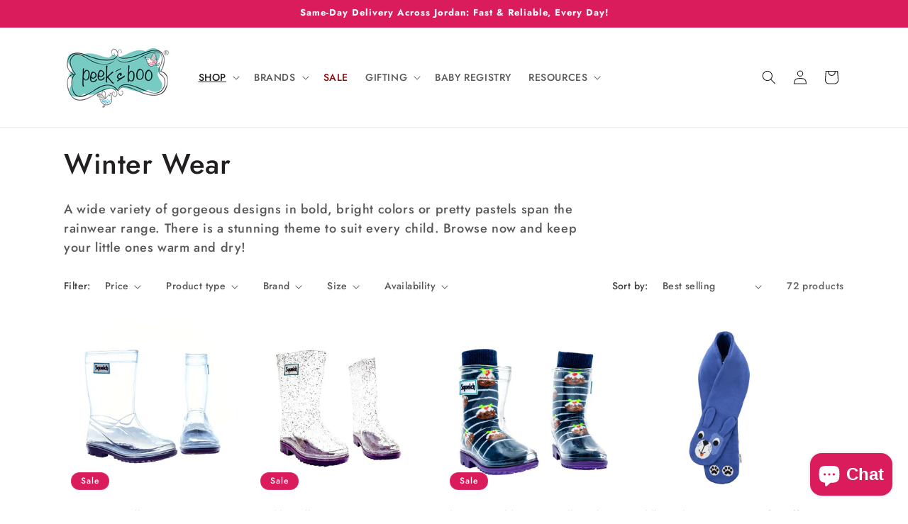

--- FILE ---
content_type: text/html; charset=utf-8
request_url: https://buypeekaboo.com/collections/raincoats-rainboots
body_size: 42079
content:
<!doctype html>
<html class="js" lang="en">
  <head>

<!-- Google tag (gtag.js) -->
<script async src="https://www.googletagmanager.com/gtag/js?id=G-YNCFYZDSQ8"></script>
<script>
  window.dataLayer = window.dataLayer || [];
  function gtag(){dataLayer.push(arguments);}
  gtag('js', new Date());

  gtag('config', 'G-YNCFYZDSQ8');
</script>

    
    <meta charset="utf-8">
    <meta http-equiv="X-UA-Compatible" content="IE=edge">
    <meta name="viewport" content="width=device-width,initial-scale=1">
    <meta name="theme-color" content="">
    <link rel="canonical" href="https://buypeekaboo.com/collections/raincoats-rainboots"><link rel="icon" type="image/png" href="//buypeekaboo.com/cdn/shop/files/favicon_1.png?crop=center&height=32&v=1616775962&width=32"><link rel="preconnect" href="https://fonts.shopifycdn.com" crossorigin><title>
      Winter Wear
 &ndash; Peek A Boo Store</title>

    
      <meta name="description" content="A wide variety of gorgeous designs in bold, bright colors or pretty pastels span the rainwear range. There is a stunning theme to suit every child. Browse now and keep your little ones warm and dry!">
    

    

<meta property="og:site_name" content="Peek A Boo Store">
<meta property="og:url" content="https://buypeekaboo.com/collections/raincoats-rainboots">
<meta property="og:title" content="Winter Wear">
<meta property="og:type" content="website">
<meta property="og:description" content="A wide variety of gorgeous designs in bold, bright colors or pretty pastels span the rainwear range. There is a stunning theme to suit every child. Browse now and keep your little ones warm and dry!"><meta name="twitter:card" content="summary_large_image">
<meta name="twitter:title" content="Winter Wear">
<meta name="twitter:description" content="A wide variety of gorgeous designs in bold, bright colors or pretty pastels span the rainwear range. There is a stunning theme to suit every child. Browse now and keep your little ones warm and dry!">


    <script src="//buypeekaboo.com/cdn/shop/t/24/assets/constants.js?v=132983761750457495441719414694" defer="defer"></script>
    <script src="//buypeekaboo.com/cdn/shop/t/24/assets/pubsub.js?v=158357773527763999511719414694" defer="defer"></script>
    <script src="//buypeekaboo.com/cdn/shop/t/24/assets/global.js?v=88558128918567037191719414694" defer="defer"></script><script>window.performance && window.performance.mark && window.performance.mark('shopify.content_for_header.start');</script><meta name="google-site-verification" content="5Q53kEIEM4Ui5tcb_d_i5yRkf6eDh0AIpPUQBG909ig">
<meta id="shopify-digital-wallet" name="shopify-digital-wallet" content="/27593834590/digital_wallets/dialog">
<meta name="shopify-checkout-api-token" content="f02d7e6f5332344556ef15e9dbd1066d">
<meta id="in-context-paypal-metadata" data-shop-id="27593834590" data-venmo-supported="false" data-environment="production" data-locale="en_US" data-paypal-v4="true" data-currency="JOD">
<link rel="alternate" type="application/atom+xml" title="Feed" href="/collections/raincoats-rainboots.atom" />
<link rel="next" href="/collections/raincoats-rainboots?page=2">
<link rel="alternate" type="application/json+oembed" href="https://buypeekaboo.com/collections/raincoats-rainboots.oembed">
<script async="async" src="/checkouts/internal/preloads.js?locale=en-JO"></script>
<script id="shopify-features" type="application/json">{"accessToken":"f02d7e6f5332344556ef15e9dbd1066d","betas":["rich-media-storefront-analytics"],"domain":"buypeekaboo.com","predictiveSearch":true,"shopId":27593834590,"locale":"en"}</script>
<script>var Shopify = Shopify || {};
Shopify.shop = "peekabooamman.myshopify.com";
Shopify.locale = "en";
Shopify.currency = {"active":"JOD","rate":"1.0"};
Shopify.country = "JO";
Shopify.theme = {"name":"Copy of Colorblock 15.0 26jun204 giftwrap","id":125921460318,"schema_name":"Colorblock","schema_version":"15.0.0","theme_store_id":1499,"role":"main"};
Shopify.theme.handle = "null";
Shopify.theme.style = {"id":null,"handle":null};
Shopify.cdnHost = "buypeekaboo.com/cdn";
Shopify.routes = Shopify.routes || {};
Shopify.routes.root = "/";</script>
<script type="module">!function(o){(o.Shopify=o.Shopify||{}).modules=!0}(window);</script>
<script>!function(o){function n(){var o=[];function n(){o.push(Array.prototype.slice.apply(arguments))}return n.q=o,n}var t=o.Shopify=o.Shopify||{};t.loadFeatures=n(),t.autoloadFeatures=n()}(window);</script>
<script id="shop-js-analytics" type="application/json">{"pageType":"collection"}</script>
<script defer="defer" async type="module" src="//buypeekaboo.com/cdn/shopifycloud/shop-js/modules/v2/client.init-shop-cart-sync_BT-GjEfc.en.esm.js"></script>
<script defer="defer" async type="module" src="//buypeekaboo.com/cdn/shopifycloud/shop-js/modules/v2/chunk.common_D58fp_Oc.esm.js"></script>
<script defer="defer" async type="module" src="//buypeekaboo.com/cdn/shopifycloud/shop-js/modules/v2/chunk.modal_xMitdFEc.esm.js"></script>
<script type="module">
  await import("//buypeekaboo.com/cdn/shopifycloud/shop-js/modules/v2/client.init-shop-cart-sync_BT-GjEfc.en.esm.js");
await import("//buypeekaboo.com/cdn/shopifycloud/shop-js/modules/v2/chunk.common_D58fp_Oc.esm.js");
await import("//buypeekaboo.com/cdn/shopifycloud/shop-js/modules/v2/chunk.modal_xMitdFEc.esm.js");

  window.Shopify.SignInWithShop?.initShopCartSync?.({"fedCMEnabled":true,"windoidEnabled":true});

</script>
<script id="__st">var __st={"a":27593834590,"offset":10800,"reqid":"37826d39-3ee1-4b98-9c95-1feb49a0caa1-1769324280","pageurl":"buypeekaboo.com\/collections\/raincoats-rainboots","u":"3d9bdba9494e","p":"collection","rtyp":"collection","rid":164573184094};</script>
<script>window.ShopifyPaypalV4VisibilityTracking = true;</script>
<script id="captcha-bootstrap">!function(){'use strict';const t='contact',e='account',n='new_comment',o=[[t,t],['blogs',n],['comments',n],[t,'customer']],c=[[e,'customer_login'],[e,'guest_login'],[e,'recover_customer_password'],[e,'create_customer']],r=t=>t.map((([t,e])=>`form[action*='/${t}']:not([data-nocaptcha='true']) input[name='form_type'][value='${e}']`)).join(','),a=t=>()=>t?[...document.querySelectorAll(t)].map((t=>t.form)):[];function s(){const t=[...o],e=r(t);return a(e)}const i='password',u='form_key',d=['recaptcha-v3-token','g-recaptcha-response','h-captcha-response',i],f=()=>{try{return window.sessionStorage}catch{return}},m='__shopify_v',_=t=>t.elements[u];function p(t,e,n=!1){try{const o=window.sessionStorage,c=JSON.parse(o.getItem(e)),{data:r}=function(t){const{data:e,action:n}=t;return t[m]||n?{data:e,action:n}:{data:t,action:n}}(c);for(const[e,n]of Object.entries(r))t.elements[e]&&(t.elements[e].value=n);n&&o.removeItem(e)}catch(o){console.error('form repopulation failed',{error:o})}}const l='form_type',E='cptcha';function T(t){t.dataset[E]=!0}const w=window,h=w.document,L='Shopify',v='ce_forms',y='captcha';let A=!1;((t,e)=>{const n=(g='f06e6c50-85a8-45c8-87d0-21a2b65856fe',I='https://cdn.shopify.com/shopifycloud/storefront-forms-hcaptcha/ce_storefront_forms_captcha_hcaptcha.v1.5.2.iife.js',D={infoText:'Protected by hCaptcha',privacyText:'Privacy',termsText:'Terms'},(t,e,n)=>{const o=w[L][v],c=o.bindForm;if(c)return c(t,g,e,D).then(n);var r;o.q.push([[t,g,e,D],n]),r=I,A||(h.body.append(Object.assign(h.createElement('script'),{id:'captcha-provider',async:!0,src:r})),A=!0)});var g,I,D;w[L]=w[L]||{},w[L][v]=w[L][v]||{},w[L][v].q=[],w[L][y]=w[L][y]||{},w[L][y].protect=function(t,e){n(t,void 0,e),T(t)},Object.freeze(w[L][y]),function(t,e,n,w,h,L){const[v,y,A,g]=function(t,e,n){const i=e?o:[],u=t?c:[],d=[...i,...u],f=r(d),m=r(i),_=r(d.filter((([t,e])=>n.includes(e))));return[a(f),a(m),a(_),s()]}(w,h,L),I=t=>{const e=t.target;return e instanceof HTMLFormElement?e:e&&e.form},D=t=>v().includes(t);t.addEventListener('submit',(t=>{const e=I(t);if(!e)return;const n=D(e)&&!e.dataset.hcaptchaBound&&!e.dataset.recaptchaBound,o=_(e),c=g().includes(e)&&(!o||!o.value);(n||c)&&t.preventDefault(),c&&!n&&(function(t){try{if(!f())return;!function(t){const e=f();if(!e)return;const n=_(t);if(!n)return;const o=n.value;o&&e.removeItem(o)}(t);const e=Array.from(Array(32),(()=>Math.random().toString(36)[2])).join('');!function(t,e){_(t)||t.append(Object.assign(document.createElement('input'),{type:'hidden',name:u})),t.elements[u].value=e}(t,e),function(t,e){const n=f();if(!n)return;const o=[...t.querySelectorAll(`input[type='${i}']`)].map((({name:t})=>t)),c=[...d,...o],r={};for(const[a,s]of new FormData(t).entries())c.includes(a)||(r[a]=s);n.setItem(e,JSON.stringify({[m]:1,action:t.action,data:r}))}(t,e)}catch(e){console.error('failed to persist form',e)}}(e),e.submit())}));const S=(t,e)=>{t&&!t.dataset[E]&&(n(t,e.some((e=>e===t))),T(t))};for(const o of['focusin','change'])t.addEventListener(o,(t=>{const e=I(t);D(e)&&S(e,y())}));const B=e.get('form_key'),M=e.get(l),P=B&&M;t.addEventListener('DOMContentLoaded',(()=>{const t=y();if(P)for(const e of t)e.elements[l].value===M&&p(e,B);[...new Set([...A(),...v().filter((t=>'true'===t.dataset.shopifyCaptcha))])].forEach((e=>S(e,t)))}))}(h,new URLSearchParams(w.location.search),n,t,e,['guest_login'])})(!0,!0)}();</script>
<script integrity="sha256-4kQ18oKyAcykRKYeNunJcIwy7WH5gtpwJnB7kiuLZ1E=" data-source-attribution="shopify.loadfeatures" defer="defer" src="//buypeekaboo.com/cdn/shopifycloud/storefront/assets/storefront/load_feature-a0a9edcb.js" crossorigin="anonymous"></script>
<script data-source-attribution="shopify.dynamic_checkout.dynamic.init">var Shopify=Shopify||{};Shopify.PaymentButton=Shopify.PaymentButton||{isStorefrontPortableWallets:!0,init:function(){window.Shopify.PaymentButton.init=function(){};var t=document.createElement("script");t.src="https://buypeekaboo.com/cdn/shopifycloud/portable-wallets/latest/portable-wallets.en.js",t.type="module",document.head.appendChild(t)}};
</script>
<script data-source-attribution="shopify.dynamic_checkout.buyer_consent">
  function portableWalletsHideBuyerConsent(e){var t=document.getElementById("shopify-buyer-consent"),n=document.getElementById("shopify-subscription-policy-button");t&&n&&(t.classList.add("hidden"),t.setAttribute("aria-hidden","true"),n.removeEventListener("click",e))}function portableWalletsShowBuyerConsent(e){var t=document.getElementById("shopify-buyer-consent"),n=document.getElementById("shopify-subscription-policy-button");t&&n&&(t.classList.remove("hidden"),t.removeAttribute("aria-hidden"),n.addEventListener("click",e))}window.Shopify?.PaymentButton&&(window.Shopify.PaymentButton.hideBuyerConsent=portableWalletsHideBuyerConsent,window.Shopify.PaymentButton.showBuyerConsent=portableWalletsShowBuyerConsent);
</script>
<script data-source-attribution="shopify.dynamic_checkout.cart.bootstrap">document.addEventListener("DOMContentLoaded",(function(){function t(){return document.querySelector("shopify-accelerated-checkout-cart, shopify-accelerated-checkout")}if(t())Shopify.PaymentButton.init();else{new MutationObserver((function(e,n){t()&&(Shopify.PaymentButton.init(),n.disconnect())})).observe(document.body,{childList:!0,subtree:!0})}}));
</script>
<link id="shopify-accelerated-checkout-styles" rel="stylesheet" media="screen" href="https://buypeekaboo.com/cdn/shopifycloud/portable-wallets/latest/accelerated-checkout-backwards-compat.css" crossorigin="anonymous">
<style id="shopify-accelerated-checkout-cart">
        #shopify-buyer-consent {
  margin-top: 1em;
  display: inline-block;
  width: 100%;
}

#shopify-buyer-consent.hidden {
  display: none;
}

#shopify-subscription-policy-button {
  background: none;
  border: none;
  padding: 0;
  text-decoration: underline;
  font-size: inherit;
  cursor: pointer;
}

#shopify-subscription-policy-button::before {
  box-shadow: none;
}

      </style>
<script id="sections-script" data-sections="header" defer="defer" src="//buypeekaboo.com/cdn/shop/t/24/compiled_assets/scripts.js?v=2345"></script>
<script>window.performance && window.performance.mark && window.performance.mark('shopify.content_for_header.end');</script>


    <style data-shopify>
      @font-face {
  font-family: Jost;
  font-weight: 500;
  font-style: normal;
  font-display: swap;
  src: url("//buypeekaboo.com/cdn/fonts/jost/jost_n5.7c8497861ffd15f4e1284cd221f14658b0e95d61.woff2") format("woff2"),
       url("//buypeekaboo.com/cdn/fonts/jost/jost_n5.fb6a06896db583cc2df5ba1b30d9c04383119dd9.woff") format("woff");
}

      @font-face {
  font-family: Jost;
  font-weight: 700;
  font-style: normal;
  font-display: swap;
  src: url("//buypeekaboo.com/cdn/fonts/jost/jost_n7.921dc18c13fa0b0c94c5e2517ffe06139c3615a3.woff2") format("woff2"),
       url("//buypeekaboo.com/cdn/fonts/jost/jost_n7.cbfc16c98c1e195f46c536e775e4e959c5f2f22b.woff") format("woff");
}

      @font-face {
  font-family: Jost;
  font-weight: 500;
  font-style: italic;
  font-display: swap;
  src: url("//buypeekaboo.com/cdn/fonts/jost/jost_i5.a6c7dbde35f2b89f8461eacda9350127566e5d51.woff2") format("woff2"),
       url("//buypeekaboo.com/cdn/fonts/jost/jost_i5.2b58baee736487eede6bcdb523ca85eea2418357.woff") format("woff");
}

      @font-face {
  font-family: Jost;
  font-weight: 700;
  font-style: italic;
  font-display: swap;
  src: url("//buypeekaboo.com/cdn/fonts/jost/jost_i7.d8201b854e41e19d7ed9b1a31fe4fe71deea6d3f.woff2") format("woff2"),
       url("//buypeekaboo.com/cdn/fonts/jost/jost_i7.eae515c34e26b6c853efddc3fc0c552e0de63757.woff") format("woff");
}

      @font-face {
  font-family: Jost;
  font-weight: 500;
  font-style: normal;
  font-display: swap;
  src: url("//buypeekaboo.com/cdn/fonts/jost/jost_n5.7c8497861ffd15f4e1284cd221f14658b0e95d61.woff2") format("woff2"),
       url("//buypeekaboo.com/cdn/fonts/jost/jost_n5.fb6a06896db583cc2df5ba1b30d9c04383119dd9.woff") format("woff");
}


      
        :root,
        .color-background-1 {
          --color-background: 255,255,255;
        
          --gradient-background: #ffffff;
        

        

        --color-foreground: 35,31,32;
        --color-background-contrast: 191,191,191;
        --color-shadow: 218,28,92;
        --color-button: 121,204,197;
        --color-button-text: 255,255,255;
        --color-secondary-button: 255,255,255;
        --color-secondary-button-text: 121,204,197;
        --color-link: 121,204,197;
        --color-badge-foreground: 35,31,32;
        --color-badge-background: 255,255,255;
        --color-badge-border: 35,31,32;
        --payment-terms-background-color: rgb(255 255 255);
      }
      
        
        .color-background-2 {
          --color-background: 75,75,75;
        
          --gradient-background: #4b4b4b;
        

        

        --color-foreground: 255,255,255;
        --color-background-contrast: 11,11,11;
        --color-shadow: 121,204,197;
        --color-button: 121,204,197;
        --color-button-text: 255,255,255;
        --color-secondary-button: 75,75,75;
        --color-secondary-button-text: 121,204,197;
        --color-link: 121,204,197;
        --color-badge-foreground: 255,255,255;
        --color-badge-background: 75,75,75;
        --color-badge-border: 255,255,255;
        --payment-terms-background-color: rgb(75 75 75);
      }
      
        
        .color-inverse {
          --color-background: 121,204,197;
        
          --gradient-background: #79ccc5;
        

        

        --color-foreground: 255,255,255;
        --color-background-contrast: 54,143,136;
        --color-shadow: 121,204,197;
        --color-button: 255,255,255;
        --color-button-text: 121,204,197;
        --color-secondary-button: 121,204,197;
        --color-secondary-button-text: 255,255,255;
        --color-link: 255,255,255;
        --color-badge-foreground: 255,255,255;
        --color-badge-background: 121,204,197;
        --color-badge-border: 255,255,255;
        --payment-terms-background-color: rgb(121 204 197);
      }
      
        
        .color-accent-1 {
          --color-background: 235,235,235;
        
          --gradient-background: #ebebeb;
        

        

        --color-foreground: 255,255,255;
        --color-background-contrast: 171,171,171;
        --color-shadow: 152,152,152;
        --color-button: 35,31,32;
        --color-button-text: 255,255,255;
        --color-secondary-button: 235,235,235;
        --color-secondary-button-text: 255,255,255;
        --color-link: 255,255,255;
        --color-badge-foreground: 255,255,255;
        --color-badge-background: 235,235,235;
        --color-badge-border: 255,255,255;
        --payment-terms-background-color: rgb(235 235 235);
      }
      
        
        .color-accent-2 {
          --color-background: 218,28,92;
        
          --gradient-background: linear-gradient(0deg, rgba(247, 197, 204, 0) 50%, rgba(255, 255, 255, 1) 100%, rgba(215, 204, 250, 1) 100%);
        

        

        --color-foreground: 255,255,255;
        --color-background-contrast: 105,13,44;
        --color-shadow: 245,245,245;
        --color-button: 255,255,255;
        --color-button-text: 218,28,92;
        --color-secondary-button: 218,28,92;
        --color-secondary-button-text: 245,245,245;
        --color-link: 245,245,245;
        --color-badge-foreground: 255,255,255;
        --color-badge-background: 218,28,92;
        --color-badge-border: 255,255,255;
        --payment-terms-background-color: rgb(218 28 92);
      }
      
        
        .color-scheme-6dc5f72f-dada-4cab-ae66-3e52d11aa7eb {
          --color-background: 218,28,92;
        
          --gradient-background: #da1c5c;
        

        

        --color-foreground: 255,255,255;
        --color-background-contrast: 105,13,44;
        --color-shadow: 218,28,92;
        --color-button: 121,204,197;
        --color-button-text: 255,255,255;
        --color-secondary-button: 218,28,92;
        --color-secondary-button-text: 121,204,197;
        --color-link: 121,204,197;
        --color-badge-foreground: 255,255,255;
        --color-badge-background: 218,28,92;
        --color-badge-border: 255,255,255;
        --payment-terms-background-color: rgb(218 28 92);
      }
      

      body, .color-background-1, .color-background-2, .color-inverse, .color-accent-1, .color-accent-2, .color-scheme-6dc5f72f-dada-4cab-ae66-3e52d11aa7eb {
        color: rgba(var(--color-foreground), 0.75);
        background-color: rgb(var(--color-background));
      }

      :root {
        --font-body-family: Jost, sans-serif;
        --font-body-style: normal;
        --font-body-weight: 500;
        --font-body-weight-bold: 800;

        --font-heading-family: Jost, sans-serif;
        --font-heading-style: normal;
        --font-heading-weight: 500;

        --font-body-scale: 1.0;
        --font-heading-scale: 1.0;

        --media-padding: px;
        --media-border-opacity: 0.1;
        --media-border-width: 0px;
        --media-radius: 0px;
        --media-shadow-opacity: 0.0;
        --media-shadow-horizontal-offset: 0px;
        --media-shadow-vertical-offset: 4px;
        --media-shadow-blur-radius: 5px;
        --media-shadow-visible: 0;

        --page-width: 120rem;
        --page-width-margin: 0rem;

        --product-card-image-padding: 0.0rem;
        --product-card-corner-radius: 0.0rem;
        --product-card-text-alignment: left;
        --product-card-border-width: 0.0rem;
        --product-card-border-opacity: 0.1;
        --product-card-shadow-opacity: 0.0;
        --product-card-shadow-visible: 0;
        --product-card-shadow-horizontal-offset: 0.0rem;
        --product-card-shadow-vertical-offset: 0.4rem;
        --product-card-shadow-blur-radius: 0.5rem;

        --collection-card-image-padding: 0.0rem;
        --collection-card-corner-radius: 0.0rem;
        --collection-card-text-alignment: left;
        --collection-card-border-width: 0.0rem;
        --collection-card-border-opacity: 0.1;
        --collection-card-shadow-opacity: 0.0;
        --collection-card-shadow-visible: 0;
        --collection-card-shadow-horizontal-offset: 0.0rem;
        --collection-card-shadow-vertical-offset: 0.4rem;
        --collection-card-shadow-blur-radius: 0.5rem;

        --blog-card-image-padding: 0.0rem;
        --blog-card-corner-radius: 0.0rem;
        --blog-card-text-alignment: left;
        --blog-card-border-width: 0.0rem;
        --blog-card-border-opacity: 0.1;
        --blog-card-shadow-opacity: 0.0;
        --blog-card-shadow-visible: 0;
        --blog-card-shadow-horizontal-offset: 0.0rem;
        --blog-card-shadow-vertical-offset: 0.4rem;
        --blog-card-shadow-blur-radius: 0.5rem;

        --badge-corner-radius: 1.6rem;

        --popup-border-width: 1px;
        --popup-border-opacity: 0.1;
        --popup-corner-radius: 16px;
        --popup-shadow-opacity: 0.0;
        --popup-shadow-horizontal-offset: 0px;
        --popup-shadow-vertical-offset: 4px;
        --popup-shadow-blur-radius: 5px;

        --drawer-border-width: 1px;
        --drawer-border-opacity: 0.1;
        --drawer-shadow-opacity: 0.0;
        --drawer-shadow-horizontal-offset: 0px;
        --drawer-shadow-vertical-offset: 4px;
        --drawer-shadow-blur-radius: 5px;

        --spacing-sections-desktop: 0px;
        --spacing-sections-mobile: 0px;

        --grid-desktop-vertical-spacing: 16px;
        --grid-desktop-horizontal-spacing: 16px;
        --grid-mobile-vertical-spacing: 8px;
        --grid-mobile-horizontal-spacing: 8px;

        --text-boxes-border-opacity: 0.1;
        --text-boxes-border-width: 0px;
        --text-boxes-radius: 0px;
        --text-boxes-shadow-opacity: 0.0;
        --text-boxes-shadow-visible: 0;
        --text-boxes-shadow-horizontal-offset: 0px;
        --text-boxes-shadow-vertical-offset: 4px;
        --text-boxes-shadow-blur-radius: 5px;

        --buttons-radius: 2px;
        --buttons-radius-outset: 3px;
        --buttons-border-width: 1px;
        --buttons-border-opacity: 1.0;
        --buttons-shadow-opacity: 0.0;
        --buttons-shadow-visible: 0;
        --buttons-shadow-horizontal-offset: 0px;
        --buttons-shadow-vertical-offset: 4px;
        --buttons-shadow-blur-radius: 5px;
        --buttons-border-offset: 0.3px;

        --inputs-radius: 0px;
        --inputs-border-width: 1px;
        --inputs-border-opacity: 1.0;
        --inputs-shadow-opacity: 0.0;
        --inputs-shadow-horizontal-offset: 0px;
        --inputs-margin-offset: 0px;
        --inputs-shadow-vertical-offset: 4px;
        --inputs-shadow-blur-radius: 5px;
        --inputs-radius-outset: 0px;

        --variant-pills-radius: 2px;
        --variant-pills-border-width: 1px;
        --variant-pills-border-opacity: 1.0;
        --variant-pills-shadow-opacity: 0.0;
        --variant-pills-shadow-horizontal-offset: 0px;
        --variant-pills-shadow-vertical-offset: 4px;
        --variant-pills-shadow-blur-radius: 5px;
      }

      *,
      *::before,
      *::after {
        box-sizing: inherit;
      }

      html {
        box-sizing: border-box;
        font-size: calc(var(--font-body-scale) * 62.5%);
        height: 100%;
      }

      body {
        display: grid;
        grid-template-rows: auto auto 1fr auto;
        grid-template-columns: 100%;
        min-height: 100%;
        margin: 0;
        font-size: 1.5rem;
        letter-spacing: 0.06rem;
        line-height: calc(1 + 0.8 / var(--font-body-scale));
        font-family: var(--font-body-family);
        font-style: var(--font-body-style);
        font-weight: var(--font-body-weight);
      }

      @media screen and (min-width: 750px) {
        body {
          font-size: 1.6rem;
        }
      }
    </style>

    <link href="//buypeekaboo.com/cdn/shop/t/24/assets/base.css?v=48357047911776781591719414694" rel="stylesheet" type="text/css" media="all" />

      <link rel="preload" as="font" href="//buypeekaboo.com/cdn/fonts/jost/jost_n5.7c8497861ffd15f4e1284cd221f14658b0e95d61.woff2" type="font/woff2" crossorigin>
      

      <link rel="preload" as="font" href="//buypeekaboo.com/cdn/fonts/jost/jost_n5.7c8497861ffd15f4e1284cd221f14658b0e95d61.woff2" type="font/woff2" crossorigin>
      
<link
        rel="stylesheet"
        href="//buypeekaboo.com/cdn/shop/t/24/assets/component-predictive-search.css?v=118923337488134913561719414694"
        media="print"
        onload="this.media='all'"
      ><script>
      if (Shopify.designMode) {
        document.documentElement.classList.add('shopify-design-mode');
      }
    </script>
  <!-- BEGIN app block: shopify://apps/gift-reggie-gift-registry/blocks/app-embed-block/00fe746e-081c-46a2-a15d-bcbd6f41b0f0 --><script type="application/json" id="gift_reggie_data">
  {
    "storefrontAccessToken": "7f13453135a64bba497d6417dc6db389",
    "registryId": null,
    "registryAdmin": null,
    "customerId": null,
    

    "productId": null,
    "rootUrl": "\/",
    "accountLoginUrl": "\/account\/login",
    "accountLoginReturnParam": "checkout_url=",
    "currentLanguage": null,

    "button_layout": "column",
    "button_order": "wishlist_registry",
    "button_alignment": "justify",
    "behavior_on_no_id": "disable",
    "wishlist_button_visibility": "everyone",
    "registry_button_visibility": "everyone",
    "registry_button_behavior": "ajax",
    "online_store_version": "2",
    "button_location_override": "",
    "button_location_override_position": "inside",

    "wishlist_button_appearance": "image",
    "registry_button_appearance": "button",
    "wishlist_button_classname": "",
    "registry_button_classname": "",
    "wishlist_button_image_not_present": "\/\/buypeekaboo.com\/cdn\/shop\/files\/heart_2_880889cd-5db0-4705-8456-5f13b496fc79.png?v=1724223993\u0026width=256",
    "wishlist_button_image_is_present": "\/\/buypeekaboo.com\/cdn\/shop\/files\/heart_3_47b6fde2-78db-4eb2-9412-7f2df4095150.png?v=1724223993\u0026width=256",
    "registry_button_image": null,

    "checkout_button_selector": "",

    "i18n": {
      "wishlist": {
        "idleAdd": "Add to Wishlist",
        "idleRemove": "Remove from Wishlist",
        "pending": "...",
        "successAdd": "Added to Wishlist",
        "successRemove": "Removed from Wishlist",
        "noVariant": "Add to Wishlist",
        "error": "Error"
      },
      "registry": {
        "idleAdd": "Add to Registry",
        "idleRemove": "Remove from Registry",
        "pending": "...",
        "successAdd": "Added to Registry",
        "successRemove": "Removed from Registry",
        "noVariant": "Add to Registry",
        "error": "Error"
      }
    }
  }
</script>
<style>
  :root {
    --gift-reggie-wishlist-button-background-color: #ffffff;
    --gift-reggie-wishlist-button-text-color: #da1c5c;
    --gift-reggie-registry-button-background-color: #ffffff;
    --gift-reggie-registry-button-text-color: #333333;
  }
</style><style>
    
  </style>
<!-- END app block --><!-- BEGIN app block: shopify://apps/instafeed/blocks/head-block/c447db20-095d-4a10-9725-b5977662c9d5 --><link rel="preconnect" href="https://cdn.nfcube.com/">
<link rel="preconnect" href="https://scontent.cdninstagram.com/">


  <script>
    document.addEventListener('DOMContentLoaded', function () {
      let instafeedScript = document.createElement('script');

      
        instafeedScript.src = 'https://cdn.nfcube.com/instafeed-294fdeca9123e199b04ee91000a8990e.js';
      

      document.body.appendChild(instafeedScript);
    });
  </script>





<!-- END app block --><script src="https://cdn.shopify.com/extensions/019be66f-5f17-77b2-bafa-5c201cf4bad9/gift-reggie-gift-registry-127/assets/app-embed-block.js" type="text/javascript" defer="defer"></script>
<link href="https://cdn.shopify.com/extensions/019be66f-5f17-77b2-bafa-5c201cf4bad9/gift-reggie-gift-registry-127/assets/app-embed-block.css" rel="stylesheet" type="text/css" media="all">
<script src="https://cdn.shopify.com/extensions/e8878072-2f6b-4e89-8082-94b04320908d/inbox-1254/assets/inbox-chat-loader.js" type="text/javascript" defer="defer"></script>
<script src="https://cdn.shopify.com/extensions/4e276193-403c-423f-833c-fefed71819cf/forms-2298/assets/shopify-forms-loader.js" type="text/javascript" defer="defer"></script>
<link href="https://monorail-edge.shopifysvc.com" rel="dns-prefetch">
<script>(function(){if ("sendBeacon" in navigator && "performance" in window) {try {var session_token_from_headers = performance.getEntriesByType('navigation')[0].serverTiming.find(x => x.name == '_s').description;} catch {var session_token_from_headers = undefined;}var session_cookie_matches = document.cookie.match(/_shopify_s=([^;]*)/);var session_token_from_cookie = session_cookie_matches && session_cookie_matches.length === 2 ? session_cookie_matches[1] : "";var session_token = session_token_from_headers || session_token_from_cookie || "";function handle_abandonment_event(e) {var entries = performance.getEntries().filter(function(entry) {return /monorail-edge.shopifysvc.com/.test(entry.name);});if (!window.abandonment_tracked && entries.length === 0) {window.abandonment_tracked = true;var currentMs = Date.now();var navigation_start = performance.timing.navigationStart;var payload = {shop_id: 27593834590,url: window.location.href,navigation_start,duration: currentMs - navigation_start,session_token,page_type: "collection"};window.navigator.sendBeacon("https://monorail-edge.shopifysvc.com/v1/produce", JSON.stringify({schema_id: "online_store_buyer_site_abandonment/1.1",payload: payload,metadata: {event_created_at_ms: currentMs,event_sent_at_ms: currentMs}}));}}window.addEventListener('pagehide', handle_abandonment_event);}}());</script>
<script id="web-pixels-manager-setup">(function e(e,d,r,n,o){if(void 0===o&&(o={}),!Boolean(null===(a=null===(i=window.Shopify)||void 0===i?void 0:i.analytics)||void 0===a?void 0:a.replayQueue)){var i,a;window.Shopify=window.Shopify||{};var t=window.Shopify;t.analytics=t.analytics||{};var s=t.analytics;s.replayQueue=[],s.publish=function(e,d,r){return s.replayQueue.push([e,d,r]),!0};try{self.performance.mark("wpm:start")}catch(e){}var l=function(){var e={modern:/Edge?\/(1{2}[4-9]|1[2-9]\d|[2-9]\d{2}|\d{4,})\.\d+(\.\d+|)|Firefox\/(1{2}[4-9]|1[2-9]\d|[2-9]\d{2}|\d{4,})\.\d+(\.\d+|)|Chrom(ium|e)\/(9{2}|\d{3,})\.\d+(\.\d+|)|(Maci|X1{2}).+ Version\/(15\.\d+|(1[6-9]|[2-9]\d|\d{3,})\.\d+)([,.]\d+|)( \(\w+\)|)( Mobile\/\w+|) Safari\/|Chrome.+OPR\/(9{2}|\d{3,})\.\d+\.\d+|(CPU[ +]OS|iPhone[ +]OS|CPU[ +]iPhone|CPU IPhone OS|CPU iPad OS)[ +]+(15[._]\d+|(1[6-9]|[2-9]\d|\d{3,})[._]\d+)([._]\d+|)|Android:?[ /-](13[3-9]|1[4-9]\d|[2-9]\d{2}|\d{4,})(\.\d+|)(\.\d+|)|Android.+Firefox\/(13[5-9]|1[4-9]\d|[2-9]\d{2}|\d{4,})\.\d+(\.\d+|)|Android.+Chrom(ium|e)\/(13[3-9]|1[4-9]\d|[2-9]\d{2}|\d{4,})\.\d+(\.\d+|)|SamsungBrowser\/([2-9]\d|\d{3,})\.\d+/,legacy:/Edge?\/(1[6-9]|[2-9]\d|\d{3,})\.\d+(\.\d+|)|Firefox\/(5[4-9]|[6-9]\d|\d{3,})\.\d+(\.\d+|)|Chrom(ium|e)\/(5[1-9]|[6-9]\d|\d{3,})\.\d+(\.\d+|)([\d.]+$|.*Safari\/(?![\d.]+ Edge\/[\d.]+$))|(Maci|X1{2}).+ Version\/(10\.\d+|(1[1-9]|[2-9]\d|\d{3,})\.\d+)([,.]\d+|)( \(\w+\)|)( Mobile\/\w+|) Safari\/|Chrome.+OPR\/(3[89]|[4-9]\d|\d{3,})\.\d+\.\d+|(CPU[ +]OS|iPhone[ +]OS|CPU[ +]iPhone|CPU IPhone OS|CPU iPad OS)[ +]+(10[._]\d+|(1[1-9]|[2-9]\d|\d{3,})[._]\d+)([._]\d+|)|Android:?[ /-](13[3-9]|1[4-9]\d|[2-9]\d{2}|\d{4,})(\.\d+|)(\.\d+|)|Mobile Safari.+OPR\/([89]\d|\d{3,})\.\d+\.\d+|Android.+Firefox\/(13[5-9]|1[4-9]\d|[2-9]\d{2}|\d{4,})\.\d+(\.\d+|)|Android.+Chrom(ium|e)\/(13[3-9]|1[4-9]\d|[2-9]\d{2}|\d{4,})\.\d+(\.\d+|)|Android.+(UC? ?Browser|UCWEB|U3)[ /]?(15\.([5-9]|\d{2,})|(1[6-9]|[2-9]\d|\d{3,})\.\d+)\.\d+|SamsungBrowser\/(5\.\d+|([6-9]|\d{2,})\.\d+)|Android.+MQ{2}Browser\/(14(\.(9|\d{2,})|)|(1[5-9]|[2-9]\d|\d{3,})(\.\d+|))(\.\d+|)|K[Aa][Ii]OS\/(3\.\d+|([4-9]|\d{2,})\.\d+)(\.\d+|)/},d=e.modern,r=e.legacy,n=navigator.userAgent;return n.match(d)?"modern":n.match(r)?"legacy":"unknown"}(),u="modern"===l?"modern":"legacy",c=(null!=n?n:{modern:"",legacy:""})[u],f=function(e){return[e.baseUrl,"/wpm","/b",e.hashVersion,"modern"===e.buildTarget?"m":"l",".js"].join("")}({baseUrl:d,hashVersion:r,buildTarget:u}),m=function(e){var d=e.version,r=e.bundleTarget,n=e.surface,o=e.pageUrl,i=e.monorailEndpoint;return{emit:function(e){var a=e.status,t=e.errorMsg,s=(new Date).getTime(),l=JSON.stringify({metadata:{event_sent_at_ms:s},events:[{schema_id:"web_pixels_manager_load/3.1",payload:{version:d,bundle_target:r,page_url:o,status:a,surface:n,error_msg:t},metadata:{event_created_at_ms:s}}]});if(!i)return console&&console.warn&&console.warn("[Web Pixels Manager] No Monorail endpoint provided, skipping logging."),!1;try{return self.navigator.sendBeacon.bind(self.navigator)(i,l)}catch(e){}var u=new XMLHttpRequest;try{return u.open("POST",i,!0),u.setRequestHeader("Content-Type","text/plain"),u.send(l),!0}catch(e){return console&&console.warn&&console.warn("[Web Pixels Manager] Got an unhandled error while logging to Monorail."),!1}}}}({version:r,bundleTarget:l,surface:e.surface,pageUrl:self.location.href,monorailEndpoint:e.monorailEndpoint});try{o.browserTarget=l,function(e){var d=e.src,r=e.async,n=void 0===r||r,o=e.onload,i=e.onerror,a=e.sri,t=e.scriptDataAttributes,s=void 0===t?{}:t,l=document.createElement("script"),u=document.querySelector("head"),c=document.querySelector("body");if(l.async=n,l.src=d,a&&(l.integrity=a,l.crossOrigin="anonymous"),s)for(var f in s)if(Object.prototype.hasOwnProperty.call(s,f))try{l.dataset[f]=s[f]}catch(e){}if(o&&l.addEventListener("load",o),i&&l.addEventListener("error",i),u)u.appendChild(l);else{if(!c)throw new Error("Did not find a head or body element to append the script");c.appendChild(l)}}({src:f,async:!0,onload:function(){if(!function(){var e,d;return Boolean(null===(d=null===(e=window.Shopify)||void 0===e?void 0:e.analytics)||void 0===d?void 0:d.initialized)}()){var d=window.webPixelsManager.init(e)||void 0;if(d){var r=window.Shopify.analytics;r.replayQueue.forEach((function(e){var r=e[0],n=e[1],o=e[2];d.publishCustomEvent(r,n,o)})),r.replayQueue=[],r.publish=d.publishCustomEvent,r.visitor=d.visitor,r.initialized=!0}}},onerror:function(){return m.emit({status:"failed",errorMsg:"".concat(f," has failed to load")})},sri:function(e){var d=/^sha384-[A-Za-z0-9+/=]+$/;return"string"==typeof e&&d.test(e)}(c)?c:"",scriptDataAttributes:o}),m.emit({status:"loading"})}catch(e){m.emit({status:"failed",errorMsg:(null==e?void 0:e.message)||"Unknown error"})}}})({shopId: 27593834590,storefrontBaseUrl: "https://buypeekaboo.com",extensionsBaseUrl: "https://extensions.shopifycdn.com/cdn/shopifycloud/web-pixels-manager",monorailEndpoint: "https://monorail-edge.shopifysvc.com/unstable/produce_batch",surface: "storefront-renderer",enabledBetaFlags: ["2dca8a86"],webPixelsConfigList: [{"id":"345964638","configuration":"{\"config\":\"{\\\"pixel_id\\\":\\\"G-YNCFYZDSQ8\\\",\\\"gtag_events\\\":[{\\\"type\\\":\\\"begin_checkout\\\",\\\"action_label\\\":\\\"G-YNCFYZDSQ8\\\"},{\\\"type\\\":\\\"search\\\",\\\"action_label\\\":\\\"G-YNCFYZDSQ8\\\"},{\\\"type\\\":\\\"view_item\\\",\\\"action_label\\\":[\\\"G-YNCFYZDSQ8\\\",\\\"MC-71JF29E63S\\\"]},{\\\"type\\\":\\\"purchase\\\",\\\"action_label\\\":[\\\"G-YNCFYZDSQ8\\\",\\\"MC-71JF29E63S\\\"]},{\\\"type\\\":\\\"page_view\\\",\\\"action_label\\\":[\\\"G-YNCFYZDSQ8\\\",\\\"MC-71JF29E63S\\\"]},{\\\"type\\\":\\\"add_payment_info\\\",\\\"action_label\\\":\\\"G-YNCFYZDSQ8\\\"},{\\\"type\\\":\\\"add_to_cart\\\",\\\"action_label\\\":\\\"G-YNCFYZDSQ8\\\"}],\\\"enable_monitoring_mode\\\":false}\"}","eventPayloadVersion":"v1","runtimeContext":"OPEN","scriptVersion":"b2a88bafab3e21179ed38636efcd8a93","type":"APP","apiClientId":1780363,"privacyPurposes":[],"dataSharingAdjustments":{"protectedCustomerApprovalScopes":["read_customer_address","read_customer_email","read_customer_name","read_customer_personal_data","read_customer_phone"]}},{"id":"129761374","configuration":"{\"pixel_id\":\"1299853280379743\",\"pixel_type\":\"facebook_pixel\",\"metaapp_system_user_token\":\"-\"}","eventPayloadVersion":"v1","runtimeContext":"OPEN","scriptVersion":"ca16bc87fe92b6042fbaa3acc2fbdaa6","type":"APP","apiClientId":2329312,"privacyPurposes":["ANALYTICS","MARKETING","SALE_OF_DATA"],"dataSharingAdjustments":{"protectedCustomerApprovalScopes":["read_customer_address","read_customer_email","read_customer_name","read_customer_personal_data","read_customer_phone"]}},{"id":"49250398","eventPayloadVersion":"v1","runtimeContext":"LAX","scriptVersion":"1","type":"CUSTOM","privacyPurposes":["MARKETING"],"name":"Meta pixel (migrated)"},{"id":"70680670","eventPayloadVersion":"v1","runtimeContext":"LAX","scriptVersion":"1","type":"CUSTOM","privacyPurposes":["ANALYTICS"],"name":"Google Analytics tag (migrated)"},{"id":"shopify-app-pixel","configuration":"{}","eventPayloadVersion":"v1","runtimeContext":"STRICT","scriptVersion":"0450","apiClientId":"shopify-pixel","type":"APP","privacyPurposes":["ANALYTICS","MARKETING"]},{"id":"shopify-custom-pixel","eventPayloadVersion":"v1","runtimeContext":"LAX","scriptVersion":"0450","apiClientId":"shopify-pixel","type":"CUSTOM","privacyPurposes":["ANALYTICS","MARKETING"]}],isMerchantRequest: false,initData: {"shop":{"name":"Peek A Boo Store","paymentSettings":{"currencyCode":"JOD"},"myshopifyDomain":"peekabooamman.myshopify.com","countryCode":"JO","storefrontUrl":"https:\/\/buypeekaboo.com"},"customer":null,"cart":null,"checkout":null,"productVariants":[],"purchasingCompany":null},},"https://buypeekaboo.com/cdn","fcfee988w5aeb613cpc8e4bc33m6693e112",{"modern":"","legacy":""},{"shopId":"27593834590","storefrontBaseUrl":"https:\/\/buypeekaboo.com","extensionBaseUrl":"https:\/\/extensions.shopifycdn.com\/cdn\/shopifycloud\/web-pixels-manager","surface":"storefront-renderer","enabledBetaFlags":"[\"2dca8a86\"]","isMerchantRequest":"false","hashVersion":"fcfee988w5aeb613cpc8e4bc33m6693e112","publish":"custom","events":"[[\"page_viewed\",{}],[\"collection_viewed\",{\"collection\":{\"id\":\"164573184094\",\"title\":\"Winter Wear\",\"productVariants\":[{\"price\":{\"amount\":21.75,\"currencyCode\":\"JOD\"},\"product\":{\"title\":\"Transparent Welly Boots\",\"vendor\":\"Squelch\",\"id\":\"6638260158558\",\"untranslatedTitle\":\"Transparent Welly Boots\",\"url\":\"\/products\/welly-boots\",\"type\":\"Raincoats \u0026 Rainboots\"},\"id\":\"39578902921310\",\"image\":{\"src\":\"\/\/buypeekaboo.com\/cdn\/shop\/products\/transparent-welly-boots.jpg?v=1638818835\"},\"sku\":\"\",\"title\":\"22\",\"untranslatedTitle\":\"22\"},{\"price\":{\"amount\":26.25,\"currencyCode\":\"JOD\"},\"product\":{\"title\":\"Sparkle Welly Boots\",\"vendor\":\"Squelch\",\"id\":\"6638268973150\",\"untranslatedTitle\":\"Sparkle Welly Boots\",\"url\":\"\/products\/sparkle-welly-boots\",\"type\":\"Raincoats \u0026 Rainboots\"},\"id\":\"39578904461406\",\"image\":{\"src\":\"\/\/buypeekaboo.com\/cdn\/shop\/products\/sparklyboots-2.jpg?v=1638820116\"},\"sku\":\"\",\"title\":\"22\",\"untranslatedTitle\":\"22\"},{\"price\":{\"amount\":6.0,\"currencyCode\":\"JOD\"},\"product\":{\"title\":\"Christmas Pudding Mini Welly Socks\",\"vendor\":\"Squelch\",\"id\":\"6638281261150\",\"untranslatedTitle\":\"Christmas Pudding Mini Welly Socks\",\"url\":\"\/products\/christmas-pudding-mini-welly-socks\",\"type\":\"Raincoats \u0026 Rainboots\"},\"id\":\"39578931986526\",\"image\":{\"src\":\"\/\/buypeekaboo.com\/cdn\/shop\/products\/minis-pudding_34f654db-d677-4e8e-a30a-3a3428724950.jpg?v=1638822945\"},\"sku\":\"\",\"title\":\"Default Title\",\"untranslatedTitle\":\"Default Title\"},{\"price\":{\"amount\":24.0,\"currencyCode\":\"JOD\"},\"product\":{\"title\":\"Toddler\/Kids Winter Knit Scarf - Duffy the Dog\",\"vendor\":\"Zoocchini\",\"id\":\"7528239824990\",\"untranslatedTitle\":\"Toddler\/Kids Winter Knit Scarf - Duffy the Dog\",\"url\":\"\/products\/toddler-kids-winter-knit-scarf-duffy-the-dog\",\"type\":\"Raincoats \u0026 Rainboots\"},\"id\":\"42308247158878\",\"image\":{\"src\":\"\/\/buypeekaboo.com\/cdn\/shop\/files\/IMG-4543.webp?v=1767008422\"},\"sku\":null,\"title\":\"Default Title\",\"untranslatedTitle\":\"Default Title\"},{\"price\":{\"amount\":24.0,\"currencyCode\":\"JOD\"},\"product\":{\"title\":\"Toddler\/Kids Winter Beanie Hat and Gloves Set - Bella the Bunny (1-3y)\",\"vendor\":\"Zoocchini\",\"id\":\"7528239628382\",\"untranslatedTitle\":\"Toddler\/Kids Winter Beanie Hat and Gloves Set - Bella the Bunny (1-3y)\",\"url\":\"\/products\/toddler-kids-winter-beanie-hat-and-gloves-set-bella-the-bunny-1-3y\",\"type\":\"Raincoats \u0026 Rainboots\"},\"id\":\"42308246470750\",\"image\":{\"src\":\"\/\/buypeekaboo.com\/cdn\/shop\/files\/IMG-4539.webp?v=1767008154\"},\"sku\":null,\"title\":\"Default Title\",\"untranslatedTitle\":\"Default Title\"},{\"price\":{\"amount\":24.0,\"currencyCode\":\"JOD\"},\"product\":{\"title\":\"Toddler\/Kids Winter Beanie Hat and Gloves Set - Duffy the Dog (3-5y)\",\"vendor\":\"Zoocchini\",\"id\":\"7528239562846\",\"untranslatedTitle\":\"Toddler\/Kids Winter Beanie Hat and Gloves Set - Duffy the Dog (3-5y)\",\"url\":\"\/products\/toddler-kids-winter-beanie-hat-and-gloves-set-duffy-the-dog-3-5y\",\"type\":\"Raincoats \u0026 Rainboots\"},\"id\":\"42308246405214\",\"image\":{\"src\":\"\/\/buypeekaboo.com\/cdn\/shop\/files\/IMG-4535.webp?v=1767007793\"},\"sku\":null,\"title\":\"Default Title\",\"untranslatedTitle\":\"Default Title\"},{\"price\":{\"amount\":24.0,\"currencyCode\":\"JOD\"},\"product\":{\"title\":\"Toddler\/Kids Winter Beanie Hat and Gloves Set - Duffy the Dog (1-3y)\",\"vendor\":\"Zoocchini\",\"id\":\"7528239202398\",\"untranslatedTitle\":\"Toddler\/Kids Winter Beanie Hat and Gloves Set - Duffy the Dog (1-3y)\",\"url\":\"\/products\/toddler-kids-winter-beanie-hat-and-gloves-set-duffy-the-dog-1-3y\",\"type\":\"Raincoats \u0026 Rainboots\"},\"id\":\"42308243685470\",\"image\":{\"src\":\"\/\/buypeekaboo.com\/cdn\/shop\/files\/IMG-4535.webp?v=1767007793\"},\"sku\":null,\"title\":\"Default Title\",\"untranslatedTitle\":\"Default Title\"},{\"price\":{\"amount\":24.0,\"currencyCode\":\"JOD\"},\"product\":{\"title\":\"Baby\/Toddler Knit Balaclava Hat - Jaime the Giraffe (6-12m)\",\"vendor\":\"Zoocchini\",\"id\":\"7528238317662\",\"untranslatedTitle\":\"Baby\/Toddler Knit Balaclava Hat - Jaime the Giraffe (6-12m)\",\"url\":\"\/products\/baby-toddler-knit-balaclava-hat-jaime-the-giraffe-6-12m\",\"type\":\"Raincoats \u0026 Rainboots\"},\"id\":\"42308238934110\",\"image\":{\"src\":\"\/\/buypeekaboo.com\/cdn\/shop\/files\/IMG-4531.webp?v=1767006921\"},\"sku\":null,\"title\":\"Default Title\",\"untranslatedTitle\":\"Default Title\"},{\"price\":{\"amount\":24.0,\"currencyCode\":\"JOD\"},\"product\":{\"title\":\"Baby\/Toddler Knit Balaclava Hat - Devin the Dinosaur (6-12m)\",\"vendor\":\"Zoocchini\",\"id\":\"7528238186590\",\"untranslatedTitle\":\"Baby\/Toddler Knit Balaclava Hat - Devin the Dinosaur (6-12m)\",\"url\":\"\/products\/baby-toddler-knit-balaclava-hat-devin-the-dinosaur-6-12m\",\"type\":\"Raincoats \u0026 Rainboots\"},\"id\":\"42308238671966\",\"image\":{\"src\":\"\/\/buypeekaboo.com\/cdn\/shop\/files\/IMG-4528.webp?v=1767006812\"},\"sku\":null,\"title\":\"Default Title\",\"untranslatedTitle\":\"Default Title\"},{\"price\":{\"amount\":24.0,\"currencyCode\":\"JOD\"},\"product\":{\"title\":\"Baby\/Toddler Knit Balaclava Hat - Leo the Lion (12-24m)\",\"vendor\":\"Zoocchini\",\"id\":\"7528238121054\",\"untranslatedTitle\":\"Baby\/Toddler Knit Balaclava Hat - Leo the Lion (12-24m)\",\"url\":\"\/products\/baby-toddler-knit-balaclava-hat-leo-the-lion-12-24m\",\"type\":\"Raincoats \u0026 Rainboots\"},\"id\":\"42308238409822\",\"image\":{\"src\":\"\/\/buypeekaboo.com\/cdn\/shop\/files\/IMG-4525.webp?v=1767006630\"},\"sku\":null,\"title\":\"Default Title\",\"untranslatedTitle\":\"Default Title\"},{\"price\":{\"amount\":24.0,\"currencyCode\":\"JOD\"},\"product\":{\"title\":\"Baby\/Toddler Knit Balaclava Hat - Leo the Lion (6-12m)\",\"vendor\":\"Zoocchini\",\"id\":\"7528237924446\",\"untranslatedTitle\":\"Baby\/Toddler Knit Balaclava Hat - Leo the Lion (6-12m)\",\"url\":\"\/products\/baby-toddler-knit-balaclava-hat-leo-the-lion-6-12m\",\"type\":\"Raincoats \u0026 Rainboots\"},\"id\":\"42308233265246\",\"image\":{\"src\":\"\/\/buypeekaboo.com\/cdn\/shop\/files\/IMG-4525.webp?v=1767006630\"},\"sku\":null,\"title\":\"Default Title\",\"untranslatedTitle\":\"Default Title\"},{\"price\":{\"amount\":24.0,\"currencyCode\":\"JOD\"},\"product\":{\"title\":\"Baby\/Toddler Knit Balaclava Hat - Kallie the Kitten (6-12m)\",\"vendor\":\"Zoocchini\",\"id\":\"7528237793374\",\"untranslatedTitle\":\"Baby\/Toddler Knit Balaclava Hat - Kallie the Kitten (6-12m)\",\"url\":\"\/products\/baby-toddler-knit-balaclava-hat-kallie-the-kitten-6-12m\",\"type\":\"Raincoats \u0026 Rainboots\"},\"id\":\"42308232642654\",\"image\":{\"src\":\"\/\/buypeekaboo.com\/cdn\/shop\/files\/IMG-4523.webp?v=1767006478\"},\"sku\":null,\"title\":\"Default Title\",\"untranslatedTitle\":\"Default Title\"},{\"price\":{\"amount\":24.0,\"currencyCode\":\"JOD\"},\"product\":{\"title\":\"Baby\/Toddler Knit Balaclava Hat - Beatrice the Bunny (12-24m)\",\"vendor\":\"Zoocchini\",\"id\":\"7528237662302\",\"untranslatedTitle\":\"Baby\/Toddler Knit Balaclava Hat - Beatrice the Bunny (12-24m)\",\"url\":\"\/products\/baby-toddler-knit-balaclava-hat-beatrice-the-bunny-12-24m\",\"type\":\"Raincoats \u0026 Rainboots\"},\"id\":\"42308231331934\",\"image\":{\"src\":\"\/\/buypeekaboo.com\/cdn\/shop\/files\/IMG-4521.webp?v=1767006328\"},\"sku\":null,\"title\":\"Default Title\",\"untranslatedTitle\":\"Default Title\"},{\"price\":{\"amount\":24.0,\"currencyCode\":\"JOD\"},\"product\":{\"title\":\"Baby\/Toddler Knit Balaclava Hat - Beatrice the Bunny (6-12m)\",\"vendor\":\"Zoocchini\",\"id\":\"7528237563998\",\"untranslatedTitle\":\"Baby\/Toddler Knit Balaclava Hat - Beatrice the Bunny (6-12m)\",\"url\":\"\/products\/baby-toddler-knit-balaclava-hat-beatrice-the-bunny-6-12m\",\"type\":\"Raincoats \u0026 Rainboots\"},\"id\":\"42308229202014\",\"image\":{\"src\":\"\/\/buypeekaboo.com\/cdn\/shop\/files\/IMG-4521.webp?v=1767006328\"},\"sku\":null,\"title\":\"Default Title\",\"untranslatedTitle\":\"Default Title\"},{\"price\":{\"amount\":24.0,\"currencyCode\":\"JOD\"},\"product\":{\"title\":\"Baby\/Toddler Knit Balaclava Hat - Allie the Alicorn (12-24m)\",\"vendor\":\"Zoocchini\",\"id\":\"7528237465694\",\"untranslatedTitle\":\"Baby\/Toddler Knit Balaclava Hat - Allie the Alicorn (12-24m)\",\"url\":\"\/products\/baby-toddler-knit-balaclava-hat-allie-the-alicorn-12-24m\",\"type\":\"Raincoats \u0026 Rainboots\"},\"id\":\"42308226482270\",\"image\":{\"src\":\"\/\/buypeekaboo.com\/cdn\/shop\/files\/IMG-4519.webp?v=1767006162\"},\"sku\":null,\"title\":\"Default Title\",\"untranslatedTitle\":\"Default Title\"},{\"price\":{\"amount\":24.0,\"currencyCode\":\"JOD\"},\"product\":{\"title\":\"Baby\/Toddler Knit Balaclava Hat - Allie the Alicorn (6-12m)\",\"vendor\":\"Zoocchini\",\"id\":\"7528237367390\",\"untranslatedTitle\":\"Baby\/Toddler Knit Balaclava Hat - Allie the Alicorn (6-12m)\",\"url\":\"\/products\/baby-toddler-knit-balaclava-hat-allie-the-alicorn-6-12m\",\"type\":\"Raincoats \u0026 Rainboots\"},\"id\":\"42308225204318\",\"image\":{\"src\":\"\/\/buypeekaboo.com\/cdn\/shop\/files\/IMG-4519.webp?v=1767006162\"},\"sku\":null,\"title\":\"Default Title\",\"untranslatedTitle\":\"Default Title\"},{\"price\":{\"amount\":24.0,\"currencyCode\":\"JOD\"},\"product\":{\"title\":\"Baby\/Toddler Knit Balaclava Hat - Sherman the Shark (12-24m)\",\"vendor\":\"Zoocchini\",\"id\":\"7528236875870\",\"untranslatedTitle\":\"Baby\/Toddler Knit Balaclava Hat - Sherman the Shark (12-24m)\",\"url\":\"\/products\/baby-toddler-knit-balaclava-hat-sherman-the-shark-12-24m\",\"type\":\"Raincoats \u0026 Rainboots\"},\"id\":\"42308222320734\",\"image\":{\"src\":\"\/\/buypeekaboo.com\/cdn\/shop\/files\/IMG-4517.webp?v=1767005927\"},\"sku\":null,\"title\":\"Default Title\",\"untranslatedTitle\":\"Default Title\"},{\"price\":{\"amount\":24.0,\"currencyCode\":\"JOD\"},\"product\":{\"title\":\"Baby\/Toddler Knit Balaclava Hat - Sherman the Shark (6-12m)\",\"vendor\":\"Zoocchini\",\"id\":\"7528236286046\",\"untranslatedTitle\":\"Baby\/Toddler Knit Balaclava Hat - Sherman the Shark (6-12m)\",\"url\":\"\/products\/baby-toddler-knit-balaclava-hat-sherman-the-shark-6-12m\",\"type\":\"Raincoats \u0026 Rainboots\"},\"id\":\"42308219633758\",\"image\":{\"src\":\"\/\/buypeekaboo.com\/cdn\/shop\/files\/IMG-4517.webp?v=1767005927\"},\"sku\":null,\"title\":\"Default Title\",\"untranslatedTitle\":\"Default Title\"},{\"price\":{\"amount\":16.0,\"currencyCode\":\"JOD\"},\"product\":{\"title\":\"Baby\/Toddler Knit Mittens - Leo the Lion (6-12Months)\",\"vendor\":\"Zoocchini\",\"id\":\"7528235958366\",\"untranslatedTitle\":\"Baby\/Toddler Knit Mittens - Leo the Lion (6-12Months)\",\"url\":\"\/products\/baby-toddler-knit-mittens-jaime-the-giraffe\",\"type\":\"Raincoats \u0026 Rainboots\"},\"id\":\"42308216455262\",\"image\":{\"src\":\"\/\/buypeekaboo.com\/cdn\/shop\/files\/IMG-4533.webp?v=1767007025\"},\"sku\":null,\"title\":\"Default Title\",\"untranslatedTitle\":\"Default Title\"},{\"price\":{\"amount\":22.0,\"currencyCode\":\"JOD\"},\"product\":{\"title\":\"Baby Knitted Mittens - Monster\",\"vendor\":\"Flap Jack Kids\",\"id\":\"7518737662046\",\"untranslatedTitle\":\"Baby Knitted Mittens - Monster\",\"url\":\"\/products\/baby-knitted-mittens-monster\",\"type\":\"Raincoats \u0026 Rainboots\"},\"id\":\"42278411108446\",\"image\":{\"src\":\"\/\/buypeekaboo.com\/cdn\/shop\/files\/IMG-3565_114f0899-9b09-4124-8516-4a28fdcbf7c6.webp?v=1765741665\"},\"sku\":null,\"title\":\"Default Title\",\"untranslatedTitle\":\"Default Title\"},{\"price\":{\"amount\":24.0,\"currencyCode\":\"JOD\"},\"product\":{\"title\":\"Kids \u0026 Baby Reversible Sherpa Hat - Polar Bear \u0026 Ski Goggles (6m-2y)\",\"vendor\":\"Flap Jack Kids\",\"id\":\"7519259754590\",\"untranslatedTitle\":\"Kids \u0026 Baby Reversible Sherpa Hat - Polar Bear \u0026 Ski Goggles (6m-2y)\",\"url\":\"\/products\/kids-baby-reversible-sherpa-hat-polar-bear-ski-goggles-6m-2y\",\"type\":\"Raincoats \u0026 Rainboots\"},\"id\":\"42280538603614\",\"image\":{\"src\":\"\/\/buypeekaboo.com\/cdn\/shop\/files\/IMG-3728_6c000555-d205-46eb-a54b-be898b466ccf.webp?v=1765830587\"},\"sku\":null,\"title\":\"Default Title\",\"untranslatedTitle\":\"Default Title\"},{\"price\":{\"amount\":24.0,\"currencyCode\":\"JOD\"},\"product\":{\"title\":\"Kids \u0026 Baby Reversible Sherpa Hat - Monsters (2-4y)\",\"vendor\":\"Flap Jack Kids\",\"id\":\"7519259557982\",\"untranslatedTitle\":\"Kids \u0026 Baby Reversible Sherpa Hat - Monsters (2-4y)\",\"url\":\"\/products\/kids-baby-reversible-sherpa-hat-monsters-2-4y\",\"type\":\"Raincoats \u0026 Rainboots\"},\"id\":\"42280538243166\",\"image\":{\"src\":\"\/\/buypeekaboo.com\/cdn\/shop\/files\/FullSizeRender_ced4925e-9174-443b-9284-de07db8f9bf0.jpg?v=1765830499\"},\"sku\":null,\"title\":\"Default Title\",\"untranslatedTitle\":\"Default Title\"},{\"price\":{\"amount\":24.0,\"currencyCode\":\"JOD\"},\"product\":{\"title\":\"Kids \u0026 Baby Reversible Sherpa Hat - Monsters (6m-2y)\",\"vendor\":\"Flap Jack Kids\",\"id\":\"7519259525214\",\"untranslatedTitle\":\"Kids \u0026 Baby Reversible Sherpa Hat - Monsters (6m-2y)\",\"url\":\"\/products\/kids-baby-reversible-sherpa-hat-monsters-6m-2y\",\"type\":\"Raincoats \u0026 Rainboots\"},\"id\":\"42280538210398\",\"image\":{\"src\":\"\/\/buypeekaboo.com\/cdn\/shop\/files\/FullSizeRender_51f146fe-bb6b-42d9-93ea-752eadefe46e.jpg?v=1765830421\"},\"sku\":null,\"title\":\"Default Title\",\"untranslatedTitle\":\"Default Title\"},{\"price\":{\"amount\":24.0,\"currencyCode\":\"JOD\"},\"product\":{\"title\":\"Kids \u0026 Baby Reversible Sherpa Hat - Dinosaur \u0026 Astronaut (2-4y)\",\"vendor\":\"Flap Jack Kids\",\"id\":\"7519259295838\",\"untranslatedTitle\":\"Kids \u0026 Baby Reversible Sherpa Hat - Dinosaur \u0026 Astronaut (2-4y)\",\"url\":\"\/products\/kids-baby-reversible-sherpa-hat-dinosaur-astronaut-2-4y\",\"type\":\"Raincoats \u0026 Rainboots\"},\"id\":\"42280537063518\",\"image\":{\"src\":\"\/\/buypeekaboo.com\/cdn\/shop\/files\/FullSizeRender_f07cdab2-9dd6-43c9-8e54-a26d4bf27f0b.jpg?v=1765830274\"},\"sku\":null,\"title\":\"Default Title\",\"untranslatedTitle\":\"Default Title\"},{\"price\":{\"amount\":24.0,\"currencyCode\":\"JOD\"},\"product\":{\"title\":\"Kids \u0026 Baby Reversible Sherpa Hat - Dinosaur \u0026 Astronaut (6m-2y)\",\"vendor\":\"Flap Jack Kids\",\"id\":\"7519259197534\",\"untranslatedTitle\":\"Kids \u0026 Baby Reversible Sherpa Hat - Dinosaur \u0026 Astronaut (6m-2y)\",\"url\":\"\/products\/kids-baby-reversible-sherpa-hat-dinosaur-astronaut-6m-2y\",\"type\":\"Raincoats \u0026 Rainboots\"},\"id\":\"42280536703070\",\"image\":{\"src\":\"\/\/buypeekaboo.com\/cdn\/shop\/files\/FullSizeRender_9cfb9a31-8d50-4bb3-a789-254e02a48721.jpg?v=1765830079\"},\"sku\":null,\"title\":\"Default Title\",\"untranslatedTitle\":\"Default Title\"},{\"price\":{\"amount\":30.0,\"currencyCode\":\"JOD\"},\"product\":{\"title\":\"Beanie \u0026 Gloves Set - Wolf (4-6y+)\",\"vendor\":\"Flap Jack Kids\",\"id\":\"7519257821278\",\"untranslatedTitle\":\"Beanie \u0026 Gloves Set - Wolf (4-6y+)\",\"url\":\"\/products\/beanie-gloves-set-wolf-4-6y\",\"type\":\"Raincoats \u0026 Rainboots\"},\"id\":\"42280533721182\",\"image\":{\"src\":\"\/\/buypeekaboo.com\/cdn\/shop\/files\/IMG-3695.webp?v=1765828917\"},\"sku\":null,\"title\":\"Default Title\",\"untranslatedTitle\":\"Default Title\"},{\"price\":{\"amount\":30.0,\"currencyCode\":\"JOD\"},\"product\":{\"title\":\"Beanie \u0026 Gloves Set - Wolf (2-4y)\",\"vendor\":\"Flap Jack Kids\",\"id\":\"7519257722974\",\"untranslatedTitle\":\"Beanie \u0026 Gloves Set - Wolf (2-4y)\",\"url\":\"\/products\/beanie-gloves-set-wolf-2-4y\",\"type\":\"Raincoats \u0026 Rainboots\"},\"id\":\"42280533590110\",\"image\":{\"src\":\"\/\/buypeekaboo.com\/cdn\/shop\/files\/IMG-3695.webp?v=1765828917\"},\"sku\":null,\"title\":\"Default Title\",\"untranslatedTitle\":\"Default Title\"},{\"price\":{\"amount\":30.0,\"currencyCode\":\"JOD\"},\"product\":{\"title\":\"Beanie \u0026 Gloves Set - Bear (2-4y)\",\"vendor\":\"Flap Jack Kids\",\"id\":\"7519257526366\",\"untranslatedTitle\":\"Beanie \u0026 Gloves Set - Bear (2-4y)\",\"url\":\"\/products\/beanie-gloves-set-bear-2-4y\",\"type\":\"Raincoats \u0026 Rainboots\"},\"id\":\"42280533327966\",\"image\":{\"src\":\"\/\/buypeekaboo.com\/cdn\/shop\/files\/FullSizeRender_48e31e00-0428-4950-b826-1dfb001a4c67.jpg?v=1765829106\"},\"sku\":null,\"title\":\"Default Title\",\"untranslatedTitle\":\"Default Title\"},{\"price\":{\"amount\":30.0,\"currencyCode\":\"JOD\"},\"product\":{\"title\":\"Beanie \u0026 Gloves Set - Dino (4-6y+)\",\"vendor\":\"Flap Jack Kids\",\"id\":\"7519257493598\",\"untranslatedTitle\":\"Beanie \u0026 Gloves Set - Dino (4-6y+)\",\"url\":\"\/products\/beanie-gloves-set-dino-4-6y\",\"type\":\"Raincoats \u0026 Rainboots\"},\"id\":\"42280533131358\",\"image\":{\"src\":\"\/\/buypeekaboo.com\/cdn\/shop\/files\/IMG-3707_326a1418-7d09-4650-b4c7-b50141896b7a.webp?v=1765829358\"},\"sku\":null,\"title\":\"Default Title\",\"untranslatedTitle\":\"Default Title\"},{\"price\":{\"amount\":30.0,\"currencyCode\":\"JOD\"},\"product\":{\"title\":\"Beanie \u0026 Gloves Set - Dino (2-4y)\",\"vendor\":\"Flap Jack Kids\",\"id\":\"7519257395294\",\"untranslatedTitle\":\"Beanie \u0026 Gloves Set - Dino (2-4y)\",\"url\":\"\/products\/beanie-gloves-set-dino-2-4y\",\"type\":\"Raincoats \u0026 Rainboots\"},\"id\":\"42280533000286\",\"image\":{\"src\":\"\/\/buypeekaboo.com\/cdn\/shop\/files\/IMG-3707_326a1418-7d09-4650-b4c7-b50141896b7a.webp?v=1765829358\"},\"sku\":null,\"title\":\"Default Title\",\"untranslatedTitle\":\"Default Title\"},{\"price\":{\"amount\":30.0,\"currencyCode\":\"JOD\"},\"product\":{\"title\":\"Beanie \u0026 Gloves Set - Fox (2-4y)\",\"vendor\":\"Flap Jack Kids\",\"id\":\"7519257198686\",\"untranslatedTitle\":\"Beanie \u0026 Gloves Set - Fox (2-4y)\",\"url\":\"\/products\/beanie-gloves-set-fox-2-4y\",\"type\":\"Raincoats \u0026 Rainboots\"},\"id\":\"42280532770910\",\"image\":{\"src\":\"\/\/buypeekaboo.com\/cdn\/shop\/files\/IMG-3711_51fbec6a-632e-42b1-b81a-e5f8c938e0a0.webp?v=1765829334\"},\"sku\":null,\"title\":\"Default Title\",\"untranslatedTitle\":\"Default Title\"},{\"price\":{\"amount\":30.0,\"currencyCode\":\"JOD\"},\"product\":{\"title\":\"Beanie \u0026 Gloves Set - Deer (4-6y+)\",\"vendor\":\"Flap Jack Kids\",\"id\":\"7519256543326\",\"untranslatedTitle\":\"Beanie \u0026 Gloves Set - Deer (4-6y+)\",\"url\":\"\/products\/beanie-gloves-set-deer-4-6y\",\"type\":\"Raincoats \u0026 Rainboots\"},\"id\":\"42280530608222\",\"image\":{\"src\":\"\/\/buypeekaboo.com\/cdn\/shop\/files\/IMG-3690.webp?v=1765828075\"},\"sku\":null,\"title\":\"Default Title\",\"untranslatedTitle\":\"Default Title\"},{\"price\":{\"amount\":30.0,\"currencyCode\":\"JOD\"},\"product\":{\"title\":\"Beanie \u0026 Gloves Set - Deer (2-4y)\",\"vendor\":\"Flap Jack Kids\",\"id\":\"7519256477790\",\"untranslatedTitle\":\"Beanie \u0026 Gloves Set - Deer (2-4y)\",\"url\":\"\/products\/beanie-gloves-set-deer-2-4y\",\"type\":\"Raincoats \u0026 Rainboots\"},\"id\":\"42280530542686\",\"image\":{\"src\":\"\/\/buypeekaboo.com\/cdn\/shop\/files\/IMG-3690.webp?v=1765828075\"},\"sku\":null,\"title\":\"Default Title\",\"untranslatedTitle\":\"Default Title\"},{\"price\":{\"amount\":30.0,\"currencyCode\":\"JOD\"},\"product\":{\"title\":\"Beanie \u0026 Gloves Set - Unicorn (4-6y+)\",\"vendor\":\"Flap Jack Kids\",\"id\":\"7519256182878\",\"untranslatedTitle\":\"Beanie \u0026 Gloves Set - Unicorn (4-6y+)\",\"url\":\"\/products\/beanie-gloves-set-unicorn-4-6y\",\"type\":\"Raincoats \u0026 Rainboots\"},\"id\":\"42280530215006\",\"image\":{\"src\":\"\/\/buypeekaboo.com\/cdn\/shop\/files\/IMG-3685.jpg?v=1765827825\"},\"sku\":null,\"title\":\"Default Title\",\"untranslatedTitle\":\"Default Title\"},{\"price\":{\"amount\":30.0,\"currencyCode\":\"JOD\"},\"product\":{\"title\":\"Beanie \u0026 Gloves Set - Unicorn (2-4y)\",\"vendor\":\"Flap Jack Kids\",\"id\":\"7519255232606\",\"untranslatedTitle\":\"Beanie \u0026 Gloves Set - Unicorn (2-4y)\",\"url\":\"\/products\/beanie-gloves-set-unicorn-2-4y\",\"type\":\"Raincoats \u0026 Rainboots\"},\"id\":\"42280528019550\",\"image\":{\"src\":\"\/\/buypeekaboo.com\/cdn\/shop\/files\/IMG-3685.jpg?v=1765827825\"},\"sku\":null,\"title\":\"Default Title\",\"untranslatedTitle\":\"Default Title\"},{\"price\":{\"amount\":28.0,\"currencyCode\":\"JOD\"},\"product\":{\"title\":\"Sherpa Trapper Hat - Lavender (4-6y+)\",\"vendor\":\"Flap Jack Kids\",\"id\":\"7519254872158\",\"untranslatedTitle\":\"Sherpa Trapper Hat - Lavender (4-6y+)\",\"url\":\"\/products\/sherpa-trapper-hat-lavender-4-6y\",\"type\":\"Raincoats \u0026 Rainboots\"},\"id\":\"42280527298654\",\"image\":{\"src\":\"\/\/buypeekaboo.com\/cdn\/shop\/files\/IMG-3682.webp?v=1765826186\"},\"sku\":null,\"title\":\"Default Title\",\"untranslatedTitle\":\"Default Title\"}]}}]]"});</script><script>
  window.ShopifyAnalytics = window.ShopifyAnalytics || {};
  window.ShopifyAnalytics.meta = window.ShopifyAnalytics.meta || {};
  window.ShopifyAnalytics.meta.currency = 'JOD';
  var meta = {"products":[{"id":6638260158558,"gid":"gid:\/\/shopify\/Product\/6638260158558","vendor":"Squelch","type":"Raincoats \u0026 Rainboots","handle":"welly-boots","variants":[{"id":39578902921310,"price":2175,"name":"Transparent Welly Boots - 22","public_title":"22","sku":""},{"id":39578902954078,"price":2175,"name":"Transparent Welly Boots - 23","public_title":"23","sku":""},{"id":39578902986846,"price":2175,"name":"Transparent Welly Boots - 24","public_title":"24","sku":""},{"id":39578903019614,"price":2175,"name":"Transparent Welly Boots - 25","public_title":"25","sku":""},{"id":39578903052382,"price":2175,"name":"Transparent Welly Boots - 26","public_title":"26","sku":""},{"id":39578903085150,"price":2175,"name":"Transparent Welly Boots - 27","public_title":"27","sku":""},{"id":39578903117918,"price":2175,"name":"Transparent Welly Boots - 28","public_title":"28","sku":""},{"id":39578903150686,"price":2175,"name":"Transparent Welly Boots - 29","public_title":"29","sku":""},{"id":39578903183454,"price":2175,"name":"Transparent Welly Boots - 30","public_title":"30","sku":""},{"id":39578903216222,"price":2175,"name":"Transparent Welly Boots - 31","public_title":"31","sku":""},{"id":39578903248990,"price":2175,"name":"Transparent Welly Boots - 32","public_title":"32","sku":""}],"remote":false},{"id":6638268973150,"gid":"gid:\/\/shopify\/Product\/6638268973150","vendor":"Squelch","type":"Raincoats \u0026 Rainboots","handle":"sparkle-welly-boots","variants":[{"id":39578904461406,"price":2625,"name":"Sparkle Welly Boots - 22","public_title":"22","sku":""},{"id":39578904494174,"price":2625,"name":"Sparkle Welly Boots - 23","public_title":"23","sku":""},{"id":39578904526942,"price":2625,"name":"Sparkle Welly Boots - 24","public_title":"24","sku":""},{"id":39578904559710,"price":2625,"name":"Sparkle Welly Boots - 25","public_title":"25","sku":""},{"id":39578904592478,"price":2625,"name":"Sparkle Welly Boots - 26","public_title":"26","sku":""},{"id":39578904625246,"price":2625,"name":"Sparkle Welly Boots - 27","public_title":"27","sku":""},{"id":39578904658014,"price":2625,"name":"Sparkle Welly Boots - 28","public_title":"28","sku":""},{"id":39578904690782,"price":2625,"name":"Sparkle Welly Boots - 29","public_title":"29","sku":""},{"id":39578904723550,"price":2625,"name":"Sparkle Welly Boots - 30","public_title":"30","sku":""}],"remote":false},{"id":6638281261150,"gid":"gid:\/\/shopify\/Product\/6638281261150","vendor":"Squelch","type":"Raincoats \u0026 Rainboots","handle":"christmas-pudding-mini-welly-socks","variants":[{"id":39578931986526,"price":600,"name":"Christmas Pudding Mini Welly Socks","public_title":null,"sku":""}],"remote":false},{"id":7528239824990,"gid":"gid:\/\/shopify\/Product\/7528239824990","vendor":"Zoocchini","type":"Raincoats \u0026 Rainboots","handle":"toddler-kids-winter-knit-scarf-duffy-the-dog","variants":[{"id":42308247158878,"price":2400,"name":"Toddler\/Kids Winter Knit Scarf - Duffy the Dog","public_title":null,"sku":null}],"remote":false},{"id":7528239628382,"gid":"gid:\/\/shopify\/Product\/7528239628382","vendor":"Zoocchini","type":"Raincoats \u0026 Rainboots","handle":"toddler-kids-winter-beanie-hat-and-gloves-set-bella-the-bunny-1-3y","variants":[{"id":42308246470750,"price":2400,"name":"Toddler\/Kids Winter Beanie Hat and Gloves Set - Bella the Bunny (1-3y)","public_title":null,"sku":null}],"remote":false},{"id":7528239562846,"gid":"gid:\/\/shopify\/Product\/7528239562846","vendor":"Zoocchini","type":"Raincoats \u0026 Rainboots","handle":"toddler-kids-winter-beanie-hat-and-gloves-set-duffy-the-dog-3-5y","variants":[{"id":42308246405214,"price":2400,"name":"Toddler\/Kids Winter Beanie Hat and Gloves Set - Duffy the Dog (3-5y)","public_title":null,"sku":null}],"remote":false},{"id":7528239202398,"gid":"gid:\/\/shopify\/Product\/7528239202398","vendor":"Zoocchini","type":"Raincoats \u0026 Rainboots","handle":"toddler-kids-winter-beanie-hat-and-gloves-set-duffy-the-dog-1-3y","variants":[{"id":42308243685470,"price":2400,"name":"Toddler\/Kids Winter Beanie Hat and Gloves Set - Duffy the Dog (1-3y)","public_title":null,"sku":null}],"remote":false},{"id":7528238317662,"gid":"gid:\/\/shopify\/Product\/7528238317662","vendor":"Zoocchini","type":"Raincoats \u0026 Rainboots","handle":"baby-toddler-knit-balaclava-hat-jaime-the-giraffe-6-12m","variants":[{"id":42308238934110,"price":2400,"name":"Baby\/Toddler Knit Balaclava Hat - Jaime the Giraffe (6-12m)","public_title":null,"sku":null}],"remote":false},{"id":7528238186590,"gid":"gid:\/\/shopify\/Product\/7528238186590","vendor":"Zoocchini","type":"Raincoats \u0026 Rainboots","handle":"baby-toddler-knit-balaclava-hat-devin-the-dinosaur-6-12m","variants":[{"id":42308238671966,"price":2400,"name":"Baby\/Toddler Knit Balaclava Hat - Devin the Dinosaur (6-12m)","public_title":null,"sku":null}],"remote":false},{"id":7528238121054,"gid":"gid:\/\/shopify\/Product\/7528238121054","vendor":"Zoocchini","type":"Raincoats \u0026 Rainboots","handle":"baby-toddler-knit-balaclava-hat-leo-the-lion-12-24m","variants":[{"id":42308238409822,"price":2400,"name":"Baby\/Toddler Knit Balaclava Hat - Leo the Lion (12-24m)","public_title":null,"sku":null}],"remote":false},{"id":7528237924446,"gid":"gid:\/\/shopify\/Product\/7528237924446","vendor":"Zoocchini","type":"Raincoats \u0026 Rainboots","handle":"baby-toddler-knit-balaclava-hat-leo-the-lion-6-12m","variants":[{"id":42308233265246,"price":2400,"name":"Baby\/Toddler Knit Balaclava Hat - Leo the Lion (6-12m)","public_title":null,"sku":null}],"remote":false},{"id":7528237793374,"gid":"gid:\/\/shopify\/Product\/7528237793374","vendor":"Zoocchini","type":"Raincoats \u0026 Rainboots","handle":"baby-toddler-knit-balaclava-hat-kallie-the-kitten-6-12m","variants":[{"id":42308232642654,"price":2400,"name":"Baby\/Toddler Knit Balaclava Hat - Kallie the Kitten (6-12m)","public_title":null,"sku":null}],"remote":false},{"id":7528237662302,"gid":"gid:\/\/shopify\/Product\/7528237662302","vendor":"Zoocchini","type":"Raincoats \u0026 Rainboots","handle":"baby-toddler-knit-balaclava-hat-beatrice-the-bunny-12-24m","variants":[{"id":42308231331934,"price":2400,"name":"Baby\/Toddler Knit Balaclava Hat - Beatrice the Bunny (12-24m)","public_title":null,"sku":null}],"remote":false},{"id":7528237563998,"gid":"gid:\/\/shopify\/Product\/7528237563998","vendor":"Zoocchini","type":"Raincoats \u0026 Rainboots","handle":"baby-toddler-knit-balaclava-hat-beatrice-the-bunny-6-12m","variants":[{"id":42308229202014,"price":2400,"name":"Baby\/Toddler Knit Balaclava Hat - Beatrice the Bunny (6-12m)","public_title":null,"sku":null}],"remote":false},{"id":7528237465694,"gid":"gid:\/\/shopify\/Product\/7528237465694","vendor":"Zoocchini","type":"Raincoats \u0026 Rainboots","handle":"baby-toddler-knit-balaclava-hat-allie-the-alicorn-12-24m","variants":[{"id":42308226482270,"price":2400,"name":"Baby\/Toddler Knit Balaclava Hat - Allie the Alicorn (12-24m)","public_title":null,"sku":null}],"remote":false},{"id":7528237367390,"gid":"gid:\/\/shopify\/Product\/7528237367390","vendor":"Zoocchini","type":"Raincoats \u0026 Rainboots","handle":"baby-toddler-knit-balaclava-hat-allie-the-alicorn-6-12m","variants":[{"id":42308225204318,"price":2400,"name":"Baby\/Toddler Knit Balaclava Hat - Allie the Alicorn (6-12m)","public_title":null,"sku":null}],"remote":false},{"id":7528236875870,"gid":"gid:\/\/shopify\/Product\/7528236875870","vendor":"Zoocchini","type":"Raincoats \u0026 Rainboots","handle":"baby-toddler-knit-balaclava-hat-sherman-the-shark-12-24m","variants":[{"id":42308222320734,"price":2400,"name":"Baby\/Toddler Knit Balaclava Hat - Sherman the Shark (12-24m)","public_title":null,"sku":null}],"remote":false},{"id":7528236286046,"gid":"gid:\/\/shopify\/Product\/7528236286046","vendor":"Zoocchini","type":"Raincoats \u0026 Rainboots","handle":"baby-toddler-knit-balaclava-hat-sherman-the-shark-6-12m","variants":[{"id":42308219633758,"price":2400,"name":"Baby\/Toddler Knit Balaclava Hat - Sherman the Shark (6-12m)","public_title":null,"sku":null}],"remote":false},{"id":7528235958366,"gid":"gid:\/\/shopify\/Product\/7528235958366","vendor":"Zoocchini","type":"Raincoats \u0026 Rainboots","handle":"baby-toddler-knit-mittens-jaime-the-giraffe","variants":[{"id":42308216455262,"price":1600,"name":"Baby\/Toddler Knit Mittens - Leo the Lion (6-12Months)","public_title":null,"sku":null}],"remote":false},{"id":7518737662046,"gid":"gid:\/\/shopify\/Product\/7518737662046","vendor":"Flap Jack Kids","type":"Raincoats \u0026 Rainboots","handle":"baby-knitted-mittens-monster","variants":[{"id":42278411108446,"price":2200,"name":"Baby Knitted Mittens - Monster","public_title":null,"sku":null}],"remote":false},{"id":7519259754590,"gid":"gid:\/\/shopify\/Product\/7519259754590","vendor":"Flap Jack Kids","type":"Raincoats \u0026 Rainboots","handle":"kids-baby-reversible-sherpa-hat-polar-bear-ski-goggles-6m-2y","variants":[{"id":42280538603614,"price":2400,"name":"Kids \u0026 Baby Reversible Sherpa Hat - Polar Bear \u0026 Ski Goggles (6m-2y)","public_title":null,"sku":null}],"remote":false},{"id":7519259557982,"gid":"gid:\/\/shopify\/Product\/7519259557982","vendor":"Flap Jack Kids","type":"Raincoats \u0026 Rainboots","handle":"kids-baby-reversible-sherpa-hat-monsters-2-4y","variants":[{"id":42280538243166,"price":2400,"name":"Kids \u0026 Baby Reversible Sherpa Hat - Monsters (2-4y)","public_title":null,"sku":null}],"remote":false},{"id":7519259525214,"gid":"gid:\/\/shopify\/Product\/7519259525214","vendor":"Flap Jack Kids","type":"Raincoats \u0026 Rainboots","handle":"kids-baby-reversible-sherpa-hat-monsters-6m-2y","variants":[{"id":42280538210398,"price":2400,"name":"Kids \u0026 Baby Reversible Sherpa Hat - Monsters (6m-2y)","public_title":null,"sku":null}],"remote":false},{"id":7519259295838,"gid":"gid:\/\/shopify\/Product\/7519259295838","vendor":"Flap Jack Kids","type":"Raincoats \u0026 Rainboots","handle":"kids-baby-reversible-sherpa-hat-dinosaur-astronaut-2-4y","variants":[{"id":42280537063518,"price":2400,"name":"Kids \u0026 Baby Reversible Sherpa Hat - Dinosaur \u0026 Astronaut (2-4y)","public_title":null,"sku":null}],"remote":false},{"id":7519259197534,"gid":"gid:\/\/shopify\/Product\/7519259197534","vendor":"Flap Jack Kids","type":"Raincoats \u0026 Rainboots","handle":"kids-baby-reversible-sherpa-hat-dinosaur-astronaut-6m-2y","variants":[{"id":42280536703070,"price":2400,"name":"Kids \u0026 Baby Reversible Sherpa Hat - Dinosaur \u0026 Astronaut (6m-2y)","public_title":null,"sku":null}],"remote":false},{"id":7519257821278,"gid":"gid:\/\/shopify\/Product\/7519257821278","vendor":"Flap Jack Kids","type":"Raincoats \u0026 Rainboots","handle":"beanie-gloves-set-wolf-4-6y","variants":[{"id":42280533721182,"price":3000,"name":"Beanie \u0026 Gloves Set - Wolf (4-6y+)","public_title":null,"sku":null}],"remote":false},{"id":7519257722974,"gid":"gid:\/\/shopify\/Product\/7519257722974","vendor":"Flap Jack Kids","type":"Raincoats \u0026 Rainboots","handle":"beanie-gloves-set-wolf-2-4y","variants":[{"id":42280533590110,"price":3000,"name":"Beanie \u0026 Gloves Set - Wolf (2-4y)","public_title":null,"sku":null}],"remote":false},{"id":7519257526366,"gid":"gid:\/\/shopify\/Product\/7519257526366","vendor":"Flap Jack Kids","type":"Raincoats \u0026 Rainboots","handle":"beanie-gloves-set-bear-2-4y","variants":[{"id":42280533327966,"price":3000,"name":"Beanie \u0026 Gloves Set - Bear (2-4y)","public_title":null,"sku":null}],"remote":false},{"id":7519257493598,"gid":"gid:\/\/shopify\/Product\/7519257493598","vendor":"Flap Jack Kids","type":"Raincoats \u0026 Rainboots","handle":"beanie-gloves-set-dino-4-6y","variants":[{"id":42280533131358,"price":3000,"name":"Beanie \u0026 Gloves Set - Dino (4-6y+)","public_title":null,"sku":null}],"remote":false},{"id":7519257395294,"gid":"gid:\/\/shopify\/Product\/7519257395294","vendor":"Flap Jack Kids","type":"Raincoats \u0026 Rainboots","handle":"beanie-gloves-set-dino-2-4y","variants":[{"id":42280533000286,"price":3000,"name":"Beanie \u0026 Gloves Set - Dino (2-4y)","public_title":null,"sku":null}],"remote":false},{"id":7519257198686,"gid":"gid:\/\/shopify\/Product\/7519257198686","vendor":"Flap Jack Kids","type":"Raincoats \u0026 Rainboots","handle":"beanie-gloves-set-fox-2-4y","variants":[{"id":42280532770910,"price":3000,"name":"Beanie \u0026 Gloves Set - Fox (2-4y)","public_title":null,"sku":null}],"remote":false},{"id":7519256543326,"gid":"gid:\/\/shopify\/Product\/7519256543326","vendor":"Flap Jack Kids","type":"Raincoats \u0026 Rainboots","handle":"beanie-gloves-set-deer-4-6y","variants":[{"id":42280530608222,"price":3000,"name":"Beanie \u0026 Gloves Set - Deer (4-6y+)","public_title":null,"sku":null}],"remote":false},{"id":7519256477790,"gid":"gid:\/\/shopify\/Product\/7519256477790","vendor":"Flap Jack Kids","type":"Raincoats \u0026 Rainboots","handle":"beanie-gloves-set-deer-2-4y","variants":[{"id":42280530542686,"price":3000,"name":"Beanie \u0026 Gloves Set - Deer (2-4y)","public_title":null,"sku":null}],"remote":false},{"id":7519256182878,"gid":"gid:\/\/shopify\/Product\/7519256182878","vendor":"Flap Jack Kids","type":"Raincoats \u0026 Rainboots","handle":"beanie-gloves-set-unicorn-4-6y","variants":[{"id":42280530215006,"price":3000,"name":"Beanie \u0026 Gloves Set - Unicorn (4-6y+)","public_title":null,"sku":null}],"remote":false},{"id":7519255232606,"gid":"gid:\/\/shopify\/Product\/7519255232606","vendor":"Flap Jack Kids","type":"Raincoats \u0026 Rainboots","handle":"beanie-gloves-set-unicorn-2-4y","variants":[{"id":42280528019550,"price":3000,"name":"Beanie \u0026 Gloves Set - Unicorn (2-4y)","public_title":null,"sku":null}],"remote":false},{"id":7519254872158,"gid":"gid:\/\/shopify\/Product\/7519254872158","vendor":"Flap Jack Kids","type":"Raincoats \u0026 Rainboots","handle":"sherpa-trapper-hat-lavender-4-6y","variants":[{"id":42280527298654,"price":2800,"name":"Sherpa Trapper Hat - Lavender (4-6y+)","public_title":null,"sku":null}],"remote":false}],"page":{"pageType":"collection","resourceType":"collection","resourceId":164573184094,"requestId":"37826d39-3ee1-4b98-9c95-1feb49a0caa1-1769324280"}};
  for (var attr in meta) {
    window.ShopifyAnalytics.meta[attr] = meta[attr];
  }
</script>
<script class="analytics">
  (function () {
    var customDocumentWrite = function(content) {
      var jquery = null;

      if (window.jQuery) {
        jquery = window.jQuery;
      } else if (window.Checkout && window.Checkout.$) {
        jquery = window.Checkout.$;
      }

      if (jquery) {
        jquery('body').append(content);
      }
    };

    var hasLoggedConversion = function(token) {
      if (token) {
        return document.cookie.indexOf('loggedConversion=' + token) !== -1;
      }
      return false;
    }

    var setCookieIfConversion = function(token) {
      if (token) {
        var twoMonthsFromNow = new Date(Date.now());
        twoMonthsFromNow.setMonth(twoMonthsFromNow.getMonth() + 2);

        document.cookie = 'loggedConversion=' + token + '; expires=' + twoMonthsFromNow;
      }
    }

    var trekkie = window.ShopifyAnalytics.lib = window.trekkie = window.trekkie || [];
    if (trekkie.integrations) {
      return;
    }
    trekkie.methods = [
      'identify',
      'page',
      'ready',
      'track',
      'trackForm',
      'trackLink'
    ];
    trekkie.factory = function(method) {
      return function() {
        var args = Array.prototype.slice.call(arguments);
        args.unshift(method);
        trekkie.push(args);
        return trekkie;
      };
    };
    for (var i = 0; i < trekkie.methods.length; i++) {
      var key = trekkie.methods[i];
      trekkie[key] = trekkie.factory(key);
    }
    trekkie.load = function(config) {
      trekkie.config = config || {};
      trekkie.config.initialDocumentCookie = document.cookie;
      var first = document.getElementsByTagName('script')[0];
      var script = document.createElement('script');
      script.type = 'text/javascript';
      script.onerror = function(e) {
        var scriptFallback = document.createElement('script');
        scriptFallback.type = 'text/javascript';
        scriptFallback.onerror = function(error) {
                var Monorail = {
      produce: function produce(monorailDomain, schemaId, payload) {
        var currentMs = new Date().getTime();
        var event = {
          schema_id: schemaId,
          payload: payload,
          metadata: {
            event_created_at_ms: currentMs,
            event_sent_at_ms: currentMs
          }
        };
        return Monorail.sendRequest("https://" + monorailDomain + "/v1/produce", JSON.stringify(event));
      },
      sendRequest: function sendRequest(endpointUrl, payload) {
        // Try the sendBeacon API
        if (window && window.navigator && typeof window.navigator.sendBeacon === 'function' && typeof window.Blob === 'function' && !Monorail.isIos12()) {
          var blobData = new window.Blob([payload], {
            type: 'text/plain'
          });

          if (window.navigator.sendBeacon(endpointUrl, blobData)) {
            return true;
          } // sendBeacon was not successful

        } // XHR beacon

        var xhr = new XMLHttpRequest();

        try {
          xhr.open('POST', endpointUrl);
          xhr.setRequestHeader('Content-Type', 'text/plain');
          xhr.send(payload);
        } catch (e) {
          console.log(e);
        }

        return false;
      },
      isIos12: function isIos12() {
        return window.navigator.userAgent.lastIndexOf('iPhone; CPU iPhone OS 12_') !== -1 || window.navigator.userAgent.lastIndexOf('iPad; CPU OS 12_') !== -1;
      }
    };
    Monorail.produce('monorail-edge.shopifysvc.com',
      'trekkie_storefront_load_errors/1.1',
      {shop_id: 27593834590,
      theme_id: 125921460318,
      app_name: "storefront",
      context_url: window.location.href,
      source_url: "//buypeekaboo.com/cdn/s/trekkie.storefront.8d95595f799fbf7e1d32231b9a28fd43b70c67d3.min.js"});

        };
        scriptFallback.async = true;
        scriptFallback.src = '//buypeekaboo.com/cdn/s/trekkie.storefront.8d95595f799fbf7e1d32231b9a28fd43b70c67d3.min.js';
        first.parentNode.insertBefore(scriptFallback, first);
      };
      script.async = true;
      script.src = '//buypeekaboo.com/cdn/s/trekkie.storefront.8d95595f799fbf7e1d32231b9a28fd43b70c67d3.min.js';
      first.parentNode.insertBefore(script, first);
    };
    trekkie.load(
      {"Trekkie":{"appName":"storefront","development":false,"defaultAttributes":{"shopId":27593834590,"isMerchantRequest":null,"themeId":125921460318,"themeCityHash":"17714279356574907213","contentLanguage":"en","currency":"JOD","eventMetadataId":"e9b16633-e04a-4fe4-bc0f-92cc9debf230"},"isServerSideCookieWritingEnabled":true,"monorailRegion":"shop_domain","enabledBetaFlags":["65f19447"]},"Session Attribution":{},"S2S":{"facebookCapiEnabled":true,"source":"trekkie-storefront-renderer","apiClientId":580111}}
    );

    var loaded = false;
    trekkie.ready(function() {
      if (loaded) return;
      loaded = true;

      window.ShopifyAnalytics.lib = window.trekkie;

      var originalDocumentWrite = document.write;
      document.write = customDocumentWrite;
      try { window.ShopifyAnalytics.merchantGoogleAnalytics.call(this); } catch(error) {};
      document.write = originalDocumentWrite;

      window.ShopifyAnalytics.lib.page(null,{"pageType":"collection","resourceType":"collection","resourceId":164573184094,"requestId":"37826d39-3ee1-4b98-9c95-1feb49a0caa1-1769324280","shopifyEmitted":true});

      var match = window.location.pathname.match(/checkouts\/(.+)\/(thank_you|post_purchase)/)
      var token = match? match[1]: undefined;
      if (!hasLoggedConversion(token)) {
        setCookieIfConversion(token);
        window.ShopifyAnalytics.lib.track("Viewed Product Category",{"currency":"JOD","category":"Collection: raincoats-rainboots","collectionName":"raincoats-rainboots","collectionId":164573184094,"nonInteraction":true},undefined,undefined,{"shopifyEmitted":true});
      }
    });


        var eventsListenerScript = document.createElement('script');
        eventsListenerScript.async = true;
        eventsListenerScript.src = "//buypeekaboo.com/cdn/shopifycloud/storefront/assets/shop_events_listener-3da45d37.js";
        document.getElementsByTagName('head')[0].appendChild(eventsListenerScript);

})();</script>
  <script>
  if (!window.ga || (window.ga && typeof window.ga !== 'function')) {
    window.ga = function ga() {
      (window.ga.q = window.ga.q || []).push(arguments);
      if (window.Shopify && window.Shopify.analytics && typeof window.Shopify.analytics.publish === 'function') {
        window.Shopify.analytics.publish("ga_stub_called", {}, {sendTo: "google_osp_migration"});
      }
      console.error("Shopify's Google Analytics stub called with:", Array.from(arguments), "\nSee https://help.shopify.com/manual/promoting-marketing/pixels/pixel-migration#google for more information.");
    };
    if (window.Shopify && window.Shopify.analytics && typeof window.Shopify.analytics.publish === 'function') {
      window.Shopify.analytics.publish("ga_stub_initialized", {}, {sendTo: "google_osp_migration"});
    }
  }
</script>
<script
  defer
  src="https://buypeekaboo.com/cdn/shopifycloud/perf-kit/shopify-perf-kit-3.0.4.min.js"
  data-application="storefront-renderer"
  data-shop-id="27593834590"
  data-render-region="gcp-us-east1"
  data-page-type="collection"
  data-theme-instance-id="125921460318"
  data-theme-name="Colorblock"
  data-theme-version="15.0.0"
  data-monorail-region="shop_domain"
  data-resource-timing-sampling-rate="10"
  data-shs="true"
  data-shs-beacon="true"
  data-shs-export-with-fetch="true"
  data-shs-logs-sample-rate="1"
  data-shs-beacon-endpoint="https://buypeekaboo.com/api/collect"
></script>
</head>

  <body class="gradient">
    <a class="skip-to-content-link button visually-hidden" href="#MainContent">
      Skip to content
    </a><!-- BEGIN sections: header-group -->
<div id="shopify-section-sections--15328209829982__announcement-bar" class="shopify-section shopify-section-group-header-group announcement-bar-section"><link href="//buypeekaboo.com/cdn/shop/t/24/assets/component-slideshow.css?v=170654395204511176521719414694" rel="stylesheet" type="text/css" media="all" />
<link href="//buypeekaboo.com/cdn/shop/t/24/assets/component-slider.css?v=14039311878856620671719414694" rel="stylesheet" type="text/css" media="all" />

  <link href="//buypeekaboo.com/cdn/shop/t/24/assets/component-list-social.css?v=35792976012981934991719414694" rel="stylesheet" type="text/css" media="all" />


<div
  class="utility-bar color-scheme-6dc5f72f-dada-4cab-ae66-3e52d11aa7eb gradient utility-bar--bottom-border"
  
>
  <div class="page-width utility-bar__grid"><div
        class="announcement-bar"
        role="region"
        aria-label="Announcement"
        
      ><p class="announcement-bar__message h5">
            <span>Same-Day Delivery Across Jordan: Fast &amp; Reliable, Every Day!</span></p></div><div class="localization-wrapper">
</div>
  </div>
</div>


<style> #shopify-section-sections--15328209829982__announcement-bar .announcement-bar__message {font-weight: bold !important;} </style></div><div id="shopify-section-sections--15328209829982__header" class="shopify-section shopify-section-group-header-group section-header"><link rel="stylesheet" href="//buypeekaboo.com/cdn/shop/t/24/assets/component-list-menu.css?v=151968516119678728991719414694" media="print" onload="this.media='all'">
<link rel="stylesheet" href="//buypeekaboo.com/cdn/shop/t/24/assets/component-search.css?v=165164710990765432851719414694" media="print" onload="this.media='all'">
<link rel="stylesheet" href="//buypeekaboo.com/cdn/shop/t/24/assets/component-menu-drawer.css?v=110695408305392539491719414694" media="print" onload="this.media='all'">
<link rel="stylesheet" href="//buypeekaboo.com/cdn/shop/t/24/assets/component-cart-notification.css?v=54116361853792938221719414694" media="print" onload="this.media='all'">
<link rel="stylesheet" href="//buypeekaboo.com/cdn/shop/t/24/assets/component-cart-items.css?v=127384614032664249911719414694" media="print" onload="this.media='all'"><link rel="stylesheet" href="//buypeekaboo.com/cdn/shop/t/24/assets/component-price.css?v=70172745017360139101719414694" media="print" onload="this.media='all'"><link rel="stylesheet" href="//buypeekaboo.com/cdn/shop/t/24/assets/component-mega-menu.css?v=10110889665867715061719414694" media="print" onload="this.media='all'"><style>
  header-drawer {
    justify-self: start;
    margin-left: -1.2rem;
  }@media screen and (min-width: 990px) {
      header-drawer {
        display: none;
      }
    }.menu-drawer-container {
    display: flex;
  }

  .list-menu {
    list-style: none;
    padding: 0;
    margin: 0;
  }

  .list-menu--inline {
    display: inline-flex;
    flex-wrap: wrap;
  }

  summary.list-menu__item {
    padding-right: 2.7rem;
  }

  .list-menu__item {
    display: flex;
    align-items: center;
    line-height: calc(1 + 0.3 / var(--font-body-scale));
  }

  .list-menu__item--link {
    text-decoration: none;
    padding-bottom: 1rem;
    padding-top: 1rem;
    line-height: calc(1 + 0.8 / var(--font-body-scale));
  }

  @media screen and (min-width: 750px) {
    .list-menu__item--link {
      padding-bottom: 0.5rem;
      padding-top: 0.5rem;
    }
  }
</style><style data-shopify>.header {
    padding: 10px 3rem 10px 3rem;
  }

  .section-header {
    position: sticky; /* This is for fixing a Safari z-index issue. PR #2147 */
    margin-bottom: 0px;
  }

  @media screen and (min-width: 750px) {
    .section-header {
      margin-bottom: 0px;
    }
  }

  @media screen and (min-width: 990px) {
    .header {
      padding-top: 20px;
      padding-bottom: 20px;
    }
  }</style><script src="//buypeekaboo.com/cdn/shop/t/24/assets/details-disclosure.js?v=13653116266235556501719414694" defer="defer"></script>
<script src="//buypeekaboo.com/cdn/shop/t/24/assets/details-modal.js?v=25581673532751508451719414694" defer="defer"></script>
<script src="//buypeekaboo.com/cdn/shop/t/24/assets/cart-notification.js?v=133508293167896966491719414694" defer="defer"></script>
<script src="//buypeekaboo.com/cdn/shop/t/24/assets/search-form.js?v=133129549252120666541719414694" defer="defer"></script><svg xmlns="http://www.w3.org/2000/svg" class="hidden">
  <symbol id="icon-search" viewbox="0 0 18 19" fill="none">
    <path fill-rule="evenodd" clip-rule="evenodd" d="M11.03 11.68A5.784 5.784 0 112.85 3.5a5.784 5.784 0 018.18 8.18zm.26 1.12a6.78 6.78 0 11.72-.7l5.4 5.4a.5.5 0 11-.71.7l-5.41-5.4z" fill="currentColor"/>
  </symbol>

  <symbol id="icon-reset" class="icon icon-close"  fill="none" viewBox="0 0 18 18" stroke="currentColor">
    <circle r="8.5" cy="9" cx="9" stroke-opacity="0.2"/>
    <path d="M6.82972 6.82915L1.17193 1.17097" stroke-linecap="round" stroke-linejoin="round" transform="translate(5 5)"/>
    <path d="M1.22896 6.88502L6.77288 1.11523" stroke-linecap="round" stroke-linejoin="round" transform="translate(5 5)"/>
  </symbol>

  <symbol id="icon-close" class="icon icon-close" fill="none" viewBox="0 0 18 17">
    <path d="M.865 15.978a.5.5 0 00.707.707l7.433-7.431 7.579 7.282a.501.501 0 00.846-.37.5.5 0 00-.153-.351L9.712 8.546l7.417-7.416a.5.5 0 10-.707-.708L8.991 7.853 1.413.573a.5.5 0 10-.693.72l7.563 7.268-7.418 7.417z" fill="currentColor">
  </symbol>
</svg><div class="header-wrapper color-background-1 gradient header-wrapper--border-bottom"><header class="header header--middle-left header--mobile-center page-width header--has-menu header--has-social header--has-account">

<header-drawer data-breakpoint="tablet">
  <details id="Details-menu-drawer-container" class="menu-drawer-container">
    <summary
      class="header__icon header__icon--menu header__icon--summary link focus-inset"
      aria-label="Menu"
    >
      <span>
        <svg
  xmlns="http://www.w3.org/2000/svg"
  aria-hidden="true"
  focusable="false"
  class="icon icon-hamburger"
  fill="none"
  viewBox="0 0 18 16"
>
  <path d="M1 .5a.5.5 0 100 1h15.71a.5.5 0 000-1H1zM.5 8a.5.5 0 01.5-.5h15.71a.5.5 0 010 1H1A.5.5 0 01.5 8zm0 7a.5.5 0 01.5-.5h15.71a.5.5 0 010 1H1a.5.5 0 01-.5-.5z" fill="currentColor">
</svg>

        <svg
  xmlns="http://www.w3.org/2000/svg"
  aria-hidden="true"
  focusable="false"
  class="icon icon-close"
  fill="none"
  viewBox="0 0 18 17"
>
  <path d="M.865 15.978a.5.5 0 00.707.707l7.433-7.431 7.579 7.282a.501.501 0 00.846-.37.5.5 0 00-.153-.351L9.712 8.546l7.417-7.416a.5.5 0 10-.707-.708L8.991 7.853 1.413.573a.5.5 0 10-.693.72l7.563 7.268-7.418 7.417z" fill="currentColor">
</svg>

      </span>
    </summary>
    <div id="menu-drawer" class="gradient menu-drawer motion-reduce color-background-1">
      <div class="menu-drawer__inner-container">
        <div class="menu-drawer__navigation-container">
          <nav class="menu-drawer__navigation">
            <ul class="menu-drawer__menu has-submenu list-menu" role="list"><li><details id="Details-menu-drawer-menu-item-1">
                      <summary
                        id="HeaderDrawer-shop"
                        class="menu-drawer__menu-item list-menu__item link link--text focus-inset menu-drawer__menu-item--active"
                      >
                        SHOP
                        <svg
  viewBox="0 0 14 10"
  fill="none"
  aria-hidden="true"
  focusable="false"
  class="icon icon-arrow"
  xmlns="http://www.w3.org/2000/svg"
>
  <path fill-rule="evenodd" clip-rule="evenodd" d="M8.537.808a.5.5 0 01.817-.162l4 4a.5.5 0 010 .708l-4 4a.5.5 0 11-.708-.708L11.793 5.5H1a.5.5 0 010-1h10.793L8.646 1.354a.5.5 0 01-.109-.546z" fill="currentColor">
</svg>

                        <svg aria-hidden="true" focusable="false" class="icon icon-caret" viewBox="0 0 10 6">
  <path fill-rule="evenodd" clip-rule="evenodd" d="M9.354.646a.5.5 0 00-.708 0L5 4.293 1.354.646a.5.5 0 00-.708.708l4 4a.5.5 0 00.708 0l4-4a.5.5 0 000-.708z" fill="currentColor">
</svg>

                      </summary>
                      <div
                        id="link-shop"
                        class="menu-drawer__submenu has-submenu gradient motion-reduce"
                        tabindex="-1"
                      >
                        <div class="menu-drawer__inner-submenu">
                          <button class="menu-drawer__close-button link link--text focus-inset" aria-expanded="true">
                            <svg
  viewBox="0 0 14 10"
  fill="none"
  aria-hidden="true"
  focusable="false"
  class="icon icon-arrow"
  xmlns="http://www.w3.org/2000/svg"
>
  <path fill-rule="evenodd" clip-rule="evenodd" d="M8.537.808a.5.5 0 01.817-.162l4 4a.5.5 0 010 .708l-4 4a.5.5 0 11-.708-.708L11.793 5.5H1a.5.5 0 010-1h10.793L8.646 1.354a.5.5 0 01-.109-.546z" fill="currentColor">
</svg>

                            SHOP
                          </button>
                          <ul class="menu-drawer__menu list-menu" role="list" tabindex="-1"><li><details id="Details-menu-drawer-shop-mealtime">
                                    <summary
                                      id="HeaderDrawer-shop-mealtime"
                                      class="menu-drawer__menu-item link link--text list-menu__item focus-inset"
                                    >
                                      Mealtime
                                      <svg
  viewBox="0 0 14 10"
  fill="none"
  aria-hidden="true"
  focusable="false"
  class="icon icon-arrow"
  xmlns="http://www.w3.org/2000/svg"
>
  <path fill-rule="evenodd" clip-rule="evenodd" d="M8.537.808a.5.5 0 01.817-.162l4 4a.5.5 0 010 .708l-4 4a.5.5 0 11-.708-.708L11.793 5.5H1a.5.5 0 010-1h10.793L8.646 1.354a.5.5 0 01-.109-.546z" fill="currentColor">
</svg>

                                      <svg aria-hidden="true" focusable="false" class="icon icon-caret" viewBox="0 0 10 6">
  <path fill-rule="evenodd" clip-rule="evenodd" d="M9.354.646a.5.5 0 00-.708 0L5 4.293 1.354.646a.5.5 0 00-.708.708l4 4a.5.5 0 00.708 0l4-4a.5.5 0 000-.708z" fill="currentColor">
</svg>

                                    </summary>
                                    <div
                                      id="childlink-mealtime"
                                      class="menu-drawer__submenu has-submenu gradient motion-reduce"
                                    >
                                      <button
                                        class="menu-drawer__close-button link link--text focus-inset"
                                        aria-expanded="true"
                                      >
                                        <svg
  viewBox="0 0 14 10"
  fill="none"
  aria-hidden="true"
  focusable="false"
  class="icon icon-arrow"
  xmlns="http://www.w3.org/2000/svg"
>
  <path fill-rule="evenodd" clip-rule="evenodd" d="M8.537.808a.5.5 0 01.817-.162l4 4a.5.5 0 010 .708l-4 4a.5.5 0 11-.708-.708L11.793 5.5H1a.5.5 0 010-1h10.793L8.646 1.354a.5.5 0 01-.109-.546z" fill="currentColor">
</svg>

                                        Mealtime
                                      </button>
                                      <ul
                                        class="menu-drawer__menu list-menu"
                                        role="list"
                                        tabindex="-1"
                                      ><li>
                                            <a
                                              id="HeaderDrawer-shop-mealtime-bibs"
                                              href="/collections/bibs"
                                              class="menu-drawer__menu-item link link--text list-menu__item focus-inset"
                                              
                                            >
                                              Bibs
                                            </a>
                                          </li><li>
                                            <a
                                              id="HeaderDrawer-shop-mealtime-baby-feeding"
                                              href="/collections/baby-feeding"
                                              class="menu-drawer__menu-item link link--text list-menu__item focus-inset"
                                              
                                            >
                                              Baby Feeding
                                            </a>
                                          </li><li>
                                            <a
                                              id="HeaderDrawer-shop-mealtime-lunchboxes-containers"
                                              href="/collections/lunchboxes-containers"
                                              class="menu-drawer__menu-item link link--text list-menu__item focus-inset"
                                              
                                            >
                                              Lunchboxes &amp; Containers
                                            </a>
                                          </li><li>
                                            <a
                                              id="HeaderDrawer-shop-mealtime-utensils-plates-bowls"
                                              href="/collections/utensils-plates-bowls"
                                              class="menu-drawer__menu-item link link--text list-menu__item focus-inset"
                                              
                                            >
                                              Utensils, Plates &amp; Bowls
                                            </a>
                                          </li><li>
                                            <a
                                              id="HeaderDrawer-shop-mealtime-highchairs-accessories"
                                              href="/collections/highchairs-accessories"
                                              class="menu-drawer__menu-item link link--text list-menu__item focus-inset"
                                              
                                            >
                                              Highchairs &amp; Accessories
                                            </a>
                                          </li><li>
                                            <a
                                              id="HeaderDrawer-shop-mealtime-water-bottles-cups"
                                              href="/collections/water-bottles-cups"
                                              class="menu-drawer__menu-item link link--text list-menu__item focus-inset"
                                              
                                            >
                                              Water Bottles &amp; Cups
                                            </a>
                                          </li></ul>
                                    </div>
                                  </details></li><li><details id="Details-menu-drawer-shop-nursing">
                                    <summary
                                      id="HeaderDrawer-shop-nursing"
                                      class="menu-drawer__menu-item link link--text list-menu__item focus-inset"
                                    >
                                      Nursing
                                      <svg
  viewBox="0 0 14 10"
  fill="none"
  aria-hidden="true"
  focusable="false"
  class="icon icon-arrow"
  xmlns="http://www.w3.org/2000/svg"
>
  <path fill-rule="evenodd" clip-rule="evenodd" d="M8.537.808a.5.5 0 01.817-.162l4 4a.5.5 0 010 .708l-4 4a.5.5 0 11-.708-.708L11.793 5.5H1a.5.5 0 010-1h10.793L8.646 1.354a.5.5 0 01-.109-.546z" fill="currentColor">
</svg>

                                      <svg aria-hidden="true" focusable="false" class="icon icon-caret" viewBox="0 0 10 6">
  <path fill-rule="evenodd" clip-rule="evenodd" d="M9.354.646a.5.5 0 00-.708 0L5 4.293 1.354.646a.5.5 0 00-.708.708l4 4a.5.5 0 00.708 0l4-4a.5.5 0 000-.708z" fill="currentColor">
</svg>

                                    </summary>
                                    <div
                                      id="childlink-nursing"
                                      class="menu-drawer__submenu has-submenu gradient motion-reduce"
                                    >
                                      <button
                                        class="menu-drawer__close-button link link--text focus-inset"
                                        aria-expanded="true"
                                      >
                                        <svg
  viewBox="0 0 14 10"
  fill="none"
  aria-hidden="true"
  focusable="false"
  class="icon icon-arrow"
  xmlns="http://www.w3.org/2000/svg"
>
  <path fill-rule="evenodd" clip-rule="evenodd" d="M8.537.808a.5.5 0 01.817-.162l4 4a.5.5 0 010 .708l-4 4a.5.5 0 11-.708-.708L11.793 5.5H1a.5.5 0 010-1h10.793L8.646 1.354a.5.5 0 01-.109-.546z" fill="currentColor">
</svg>

                                        Nursing
                                      </button>
                                      <ul
                                        class="menu-drawer__menu list-menu"
                                        role="list"
                                        tabindex="-1"
                                      ><li>
                                            <a
                                              id="HeaderDrawer-shop-nursing-nursing-pillows-chairs"
                                              href="/collections/nursing-pillows-chairs"
                                              class="menu-drawer__menu-item link link--text list-menu__item focus-inset"
                                              
                                            >
                                              Nursing Pillows &amp; Chairs
                                            </a>
                                          </li><li>
                                            <a
                                              id="HeaderDrawer-shop-nursing-breast-pumps-accessories"
                                              href="/collections/breast-pumps-and-accessories"
                                              class="menu-drawer__menu-item link link--text list-menu__item focus-inset"
                                              
                                            >
                                              Breast Pumps &amp; Accessories
                                            </a>
                                          </li><li>
                                            <a
                                              id="HeaderDrawer-shop-nursing-baby-bottles-accessories"
                                              href="/collections/bottles-and-accessories"
                                              class="menu-drawer__menu-item link link--text list-menu__item focus-inset"
                                              
                                            >
                                              Baby Bottles &amp; Accessories
                                            </a>
                                          </li><li>
                                            <a
                                              id="HeaderDrawer-shop-nursing-sterilizers-warmers"
                                              href="/collections/sterilizers-and-warmers"
                                              class="menu-drawer__menu-item link link--text list-menu__item focus-inset"
                                              
                                            >
                                              Sterilizers &amp; Warmers
                                            </a>
                                          </li></ul>
                                    </div>
                                  </details></li><li><details id="Details-menu-drawer-shop-gear">
                                    <summary
                                      id="HeaderDrawer-shop-gear"
                                      class="menu-drawer__menu-item link link--text list-menu__item focus-inset"
                                    >
                                      Gear
                                      <svg
  viewBox="0 0 14 10"
  fill="none"
  aria-hidden="true"
  focusable="false"
  class="icon icon-arrow"
  xmlns="http://www.w3.org/2000/svg"
>
  <path fill-rule="evenodd" clip-rule="evenodd" d="M8.537.808a.5.5 0 01.817-.162l4 4a.5.5 0 010 .708l-4 4a.5.5 0 11-.708-.708L11.793 5.5H1a.5.5 0 010-1h10.793L8.646 1.354a.5.5 0 01-.109-.546z" fill="currentColor">
</svg>

                                      <svg aria-hidden="true" focusable="false" class="icon icon-caret" viewBox="0 0 10 6">
  <path fill-rule="evenodd" clip-rule="evenodd" d="M9.354.646a.5.5 0 00-.708 0L5 4.293 1.354.646a.5.5 0 00-.708.708l4 4a.5.5 0 00.708 0l4-4a.5.5 0 000-.708z" fill="currentColor">
</svg>

                                    </summary>
                                    <div
                                      id="childlink-gear"
                                      class="menu-drawer__submenu has-submenu gradient motion-reduce"
                                    >
                                      <button
                                        class="menu-drawer__close-button link link--text focus-inset"
                                        aria-expanded="true"
                                      >
                                        <svg
  viewBox="0 0 14 10"
  fill="none"
  aria-hidden="true"
  focusable="false"
  class="icon icon-arrow"
  xmlns="http://www.w3.org/2000/svg"
>
  <path fill-rule="evenodd" clip-rule="evenodd" d="M8.537.808a.5.5 0 01.817-.162l4 4a.5.5 0 010 .708l-4 4a.5.5 0 11-.708-.708L11.793 5.5H1a.5.5 0 010-1h10.793L8.646 1.354a.5.5 0 01-.109-.546z" fill="currentColor">
</svg>

                                        Gear
                                      </button>
                                      <ul
                                        class="menu-drawer__menu list-menu"
                                        role="list"
                                        tabindex="-1"
                                      ><li>
                                            <a
                                              id="HeaderDrawer-shop-gear-strollers-car-seats-accessories"
                                              href="/collections/strollers-car-seats-accessories"
                                              class="menu-drawer__menu-item link link--text list-menu__item focus-inset"
                                              
                                            >
                                              Strollers, Car Seats, Accessories
                                            </a>
                                          </li><li>
                                            <a
                                              id="HeaderDrawer-shop-gear-baby-carriers"
                                              href="/collections/baby-carriers"
                                              class="menu-drawer__menu-item link link--text list-menu__item focus-inset"
                                              
                                            >
                                              Baby Carriers
                                            </a>
                                          </li><li>
                                            <a
                                              id="HeaderDrawer-shop-gear-jumpers-bouncers-rockers"
                                              href="/collections/jumpers-bouncers-rockers"
                                              class="menu-drawer__menu-item link link--text list-menu__item focus-inset"
                                              
                                            >
                                              Jumpers, Bouncers &amp; Rockers
                                            </a>
                                          </li><li>
                                            <a
                                              id="HeaderDrawer-shop-gear-travel-beds-playpens"
                                              href="/collections/travel-beds"
                                              class="menu-drawer__menu-item link link--text list-menu__item focus-inset"
                                              
                                            >
                                              Travel Beds &amp; Playpens
                                            </a>
                                          </li><li>
                                            <a
                                              id="HeaderDrawer-shop-gear-safety"
                                              href="/collections/safety"
                                              class="menu-drawer__menu-item link link--text list-menu__item focus-inset"
                                              
                                            >
                                              Safety
                                            </a>
                                          </li></ul>
                                    </div>
                                  </details></li><li><details id="Details-menu-drawer-shop-nursery">
                                    <summary
                                      id="HeaderDrawer-shop-nursery"
                                      class="menu-drawer__menu-item link link--text list-menu__item focus-inset"
                                    >
                                      Nursery
                                      <svg
  viewBox="0 0 14 10"
  fill="none"
  aria-hidden="true"
  focusable="false"
  class="icon icon-arrow"
  xmlns="http://www.w3.org/2000/svg"
>
  <path fill-rule="evenodd" clip-rule="evenodd" d="M8.537.808a.5.5 0 01.817-.162l4 4a.5.5 0 010 .708l-4 4a.5.5 0 11-.708-.708L11.793 5.5H1a.5.5 0 010-1h10.793L8.646 1.354a.5.5 0 01-.109-.546z" fill="currentColor">
</svg>

                                      <svg aria-hidden="true" focusable="false" class="icon icon-caret" viewBox="0 0 10 6">
  <path fill-rule="evenodd" clip-rule="evenodd" d="M9.354.646a.5.5 0 00-.708 0L5 4.293 1.354.646a.5.5 0 00-.708.708l4 4a.5.5 0 00.708 0l4-4a.5.5 0 000-.708z" fill="currentColor">
</svg>

                                    </summary>
                                    <div
                                      id="childlink-nursery"
                                      class="menu-drawer__submenu has-submenu gradient motion-reduce"
                                    >
                                      <button
                                        class="menu-drawer__close-button link link--text focus-inset"
                                        aria-expanded="true"
                                      >
                                        <svg
  viewBox="0 0 14 10"
  fill="none"
  aria-hidden="true"
  focusable="false"
  class="icon icon-arrow"
  xmlns="http://www.w3.org/2000/svg"
>
  <path fill-rule="evenodd" clip-rule="evenodd" d="M8.537.808a.5.5 0 01.817-.162l4 4a.5.5 0 010 .708l-4 4a.5.5 0 11-.708-.708L11.793 5.5H1a.5.5 0 010-1h10.793L8.646 1.354a.5.5 0 01-.109-.546z" fill="currentColor">
</svg>

                                        Nursery
                                      </button>
                                      <ul
                                        class="menu-drawer__menu list-menu"
                                        role="list"
                                        tabindex="-1"
                                      ><li>
                                            <a
                                              id="HeaderDrawer-shop-nursery-furniture-textile-accessories"
                                              href="/collections/furniture-textile-accessories"
                                              class="menu-drawer__menu-item link link--text list-menu__item focus-inset"
                                              
                                            >
                                              Furniture, Textile &amp; Accessories
                                            </a>
                                          </li><li>
                                            <a
                                              id="HeaderDrawer-shop-nursery-nursery-decor"
                                              href="/collections/nursery-decor"
                                              class="menu-drawer__menu-item link link--text list-menu__item focus-inset"
                                              
                                            >
                                              Nursery Decor
                                            </a>
                                          </li><li>
                                            <a
                                              id="HeaderDrawer-shop-nursery-blankies-blankets-swaddles"
                                              href="/collections/blankets-and-swaddles"
                                              class="menu-drawer__menu-item link link--text list-menu__item focus-inset"
                                              
                                            >
                                              Blankies, Blankets &amp; Swaddles
                                            </a>
                                          </li><li>
                                            <a
                                              id="HeaderDrawer-shop-nursery-nursery-essentials"
                                              href="/collections/nursery-essentials"
                                              class="menu-drawer__menu-item link link--text list-menu__item focus-inset"
                                              
                                            >
                                              Nursery Essentials
                                            </a>
                                          </li><li>
                                            <a
                                              id="HeaderDrawer-shop-nursery-floor-mats-rugs"
                                              href="/collections/floor-mats"
                                              class="menu-drawer__menu-item link link--text list-menu__item focus-inset"
                                              
                                            >
                                              Floor Mats &amp; Rugs
                                            </a>
                                          </li><li>
                                            <a
                                              id="HeaderDrawer-shop-nursery-gifts-to-treasure"
                                              href="/collections/gifts-to-treasure"
                                              class="menu-drawer__menu-item link link--text list-menu__item focus-inset"
                                              
                                            >
                                              Gifts to Treasure
                                            </a>
                                          </li></ul>
                                    </div>
                                  </details></li><li><details id="Details-menu-drawer-shop-on-the-go">
                                    <summary
                                      id="HeaderDrawer-shop-on-the-go"
                                      class="menu-drawer__menu-item link link--text list-menu__item focus-inset"
                                    >
                                      On The Go
                                      <svg
  viewBox="0 0 14 10"
  fill="none"
  aria-hidden="true"
  focusable="false"
  class="icon icon-arrow"
  xmlns="http://www.w3.org/2000/svg"
>
  <path fill-rule="evenodd" clip-rule="evenodd" d="M8.537.808a.5.5 0 01.817-.162l4 4a.5.5 0 010 .708l-4 4a.5.5 0 11-.708-.708L11.793 5.5H1a.5.5 0 010-1h10.793L8.646 1.354a.5.5 0 01-.109-.546z" fill="currentColor">
</svg>

                                      <svg aria-hidden="true" focusable="false" class="icon icon-caret" viewBox="0 0 10 6">
  <path fill-rule="evenodd" clip-rule="evenodd" d="M9.354.646a.5.5 0 00-.708 0L5 4.293 1.354.646a.5.5 0 00-.708.708l4 4a.5.5 0 00.708 0l4-4a.5.5 0 000-.708z" fill="currentColor">
</svg>

                                    </summary>
                                    <div
                                      id="childlink-on-the-go"
                                      class="menu-drawer__submenu has-submenu gradient motion-reduce"
                                    >
                                      <button
                                        class="menu-drawer__close-button link link--text focus-inset"
                                        aria-expanded="true"
                                      >
                                        <svg
  viewBox="0 0 14 10"
  fill="none"
  aria-hidden="true"
  focusable="false"
  class="icon icon-arrow"
  xmlns="http://www.w3.org/2000/svg"
>
  <path fill-rule="evenodd" clip-rule="evenodd" d="M8.537.808a.5.5 0 01.817-.162l4 4a.5.5 0 010 .708l-4 4a.5.5 0 11-.708-.708L11.793 5.5H1a.5.5 0 010-1h10.793L8.646 1.354a.5.5 0 01-.109-.546z" fill="currentColor">
</svg>

                                        On The Go
                                      </button>
                                      <ul
                                        class="menu-drawer__menu list-menu"
                                        role="list"
                                        tabindex="-1"
                                      ><li>
                                            <a
                                              id="HeaderDrawer-shop-on-the-go-toddler-accessories"
                                              href="/collections/toddler-accessories"
                                              class="menu-drawer__menu-item link link--text list-menu__item focus-inset"
                                              
                                            >
                                              Toddler Accessories
                                            </a>
                                          </li><li>
                                            <a
                                              id="HeaderDrawer-shop-on-the-go-car-accessories"
                                              href="/collections/car-accessories"
                                              class="menu-drawer__menu-item link link--text list-menu__item focus-inset"
                                              
                                            >
                                              Car Accessories
                                            </a>
                                          </li><li>
                                            <a
                                              id="HeaderDrawer-shop-on-the-go-stroller-toys"
                                              href="/collections/stroller-toys"
                                              class="menu-drawer__menu-item link link--text list-menu__item focus-inset"
                                              
                                            >
                                              Stroller Toys
                                            </a>
                                          </li><li>
                                            <a
                                              id="HeaderDrawer-shop-on-the-go-diaper-bags-and-accessories"
                                              href="/collections/diaper-bags"
                                              class="menu-drawer__menu-item link link--text list-menu__item focus-inset"
                                              
                                            >
                                              Diaper Bags and Accessories
                                            </a>
                                          </li><li>
                                            <a
                                              id="HeaderDrawer-shop-on-the-go-bags"
                                              href="/collections/bags"
                                              class="menu-drawer__menu-item link link--text list-menu__item focus-inset"
                                              
                                            >
                                              Bags
                                            </a>
                                          </li><li>
                                            <a
                                              id="HeaderDrawer-shop-on-the-go-ride-ons-scooters"
                                              href="/collections/ride-ons"
                                              class="menu-drawer__menu-item link link--text list-menu__item focus-inset"
                                              
                                            >
                                              Ride-ons &amp; Scooters
                                            </a>
                                          </li></ul>
                                    </div>
                                  </details></li><li><details id="Details-menu-drawer-shop-play">
                                    <summary
                                      id="HeaderDrawer-shop-play"
                                      class="menu-drawer__menu-item link link--text list-menu__item focus-inset"
                                    >
                                      Play
                                      <svg
  viewBox="0 0 14 10"
  fill="none"
  aria-hidden="true"
  focusable="false"
  class="icon icon-arrow"
  xmlns="http://www.w3.org/2000/svg"
>
  <path fill-rule="evenodd" clip-rule="evenodd" d="M8.537.808a.5.5 0 01.817-.162l4 4a.5.5 0 010 .708l-4 4a.5.5 0 11-.708-.708L11.793 5.5H1a.5.5 0 010-1h10.793L8.646 1.354a.5.5 0 01-.109-.546z" fill="currentColor">
</svg>

                                      <svg aria-hidden="true" focusable="false" class="icon icon-caret" viewBox="0 0 10 6">
  <path fill-rule="evenodd" clip-rule="evenodd" d="M9.354.646a.5.5 0 00-.708 0L5 4.293 1.354.646a.5.5 0 00-.708.708l4 4a.5.5 0 00.708 0l4-4a.5.5 0 000-.708z" fill="currentColor">
</svg>

                                    </summary>
                                    <div
                                      id="childlink-play"
                                      class="menu-drawer__submenu has-submenu gradient motion-reduce"
                                    >
                                      <button
                                        class="menu-drawer__close-button link link--text focus-inset"
                                        aria-expanded="true"
                                      >
                                        <svg
  viewBox="0 0 14 10"
  fill="none"
  aria-hidden="true"
  focusable="false"
  class="icon icon-arrow"
  xmlns="http://www.w3.org/2000/svg"
>
  <path fill-rule="evenodd" clip-rule="evenodd" d="M8.537.808a.5.5 0 01.817-.162l4 4a.5.5 0 010 .708l-4 4a.5.5 0 11-.708-.708L11.793 5.5H1a.5.5 0 010-1h10.793L8.646 1.354a.5.5 0 01-.109-.546z" fill="currentColor">
</svg>

                                        Play
                                      </button>
                                      <ul
                                        class="menu-drawer__menu list-menu"
                                        role="list"
                                        tabindex="-1"
                                      ><li>
                                            <a
                                              id="HeaderDrawer-shop-play-pacifiers-teething-toys-and-rattles"
                                              href="/collections/pacifiers-teething-toys-and-rattles"
                                              class="menu-drawer__menu-item link link--text list-menu__item focus-inset"
                                              
                                            >
                                              Pacifiers, Teething Toys and Rattles
                                            </a>
                                          </li><li>
                                            <a
                                              id="HeaderDrawer-shop-play-activity-gyms-playmats"
                                              href="/collections/activity-gyms-playmats"
                                              class="menu-drawer__menu-item link link--text list-menu__item focus-inset"
                                              
                                            >
                                              Activity Gyms &amp; Playmats
                                            </a>
                                          </li><li>
                                            <a
                                              id="HeaderDrawer-shop-play-light-up-and-musical-toys"
                                              href="/collections/light-up-and-musical-toys"
                                              class="menu-drawer__menu-item link link--text list-menu__item focus-inset"
                                              
                                            >
                                              Light Up and Musical Toys
                                            </a>
                                          </li><li>
                                            <a
                                              id="HeaderDrawer-shop-play-soft-toys"
                                              href="/collections/soft-toys"
                                              class="menu-drawer__menu-item link link--text list-menu__item focus-inset"
                                              
                                            >
                                              Soft Toys
                                            </a>
                                          </li><li>
                                            <a
                                              id="HeaderDrawer-shop-play-pre-school-toys"
                                              href="/collections/pre-school-toys"
                                              class="menu-drawer__menu-item link link--text list-menu__item focus-inset"
                                              
                                            >
                                              Pre-School Toys
                                            </a>
                                          </li><li>
                                            <a
                                              id="HeaderDrawer-shop-play-floats-pool-accessories"
                                              href="/collections/floats-pool"
                                              class="menu-drawer__menu-item link link--text list-menu__item focus-inset"
                                              
                                            >
                                              Floats, Pool &amp; Accessories
                                            </a>
                                          </li><li>
                                            <a
                                              id="HeaderDrawer-shop-play-baby-milestone-cards"
                                              href="/collections/baby-milestone-cards"
                                              class="menu-drawer__menu-item link link--text list-menu__item focus-inset"
                                              
                                            >
                                              Baby Milestone Cards
                                            </a>
                                          </li></ul>
                                    </div>
                                  </details></li><li><details id="Details-menu-drawer-shop-bath">
                                    <summary
                                      id="HeaderDrawer-shop-bath"
                                      class="menu-drawer__menu-item link link--text list-menu__item focus-inset"
                                    >
                                      Bath
                                      <svg
  viewBox="0 0 14 10"
  fill="none"
  aria-hidden="true"
  focusable="false"
  class="icon icon-arrow"
  xmlns="http://www.w3.org/2000/svg"
>
  <path fill-rule="evenodd" clip-rule="evenodd" d="M8.537.808a.5.5 0 01.817-.162l4 4a.5.5 0 010 .708l-4 4a.5.5 0 11-.708-.708L11.793 5.5H1a.5.5 0 010-1h10.793L8.646 1.354a.5.5 0 01-.109-.546z" fill="currentColor">
</svg>

                                      <svg aria-hidden="true" focusable="false" class="icon icon-caret" viewBox="0 0 10 6">
  <path fill-rule="evenodd" clip-rule="evenodd" d="M9.354.646a.5.5 0 00-.708 0L5 4.293 1.354.646a.5.5 0 00-.708.708l4 4a.5.5 0 00.708 0l4-4a.5.5 0 000-.708z" fill="currentColor">
</svg>

                                    </summary>
                                    <div
                                      id="childlink-bath"
                                      class="menu-drawer__submenu has-submenu gradient motion-reduce"
                                    >
                                      <button
                                        class="menu-drawer__close-button link link--text focus-inset"
                                        aria-expanded="true"
                                      >
                                        <svg
  viewBox="0 0 14 10"
  fill="none"
  aria-hidden="true"
  focusable="false"
  class="icon icon-arrow"
  xmlns="http://www.w3.org/2000/svg"
>
  <path fill-rule="evenodd" clip-rule="evenodd" d="M8.537.808a.5.5 0 01.817-.162l4 4a.5.5 0 010 .708l-4 4a.5.5 0 11-.708-.708L11.793 5.5H1a.5.5 0 010-1h10.793L8.646 1.354a.5.5 0 01-.109-.546z" fill="currentColor">
</svg>

                                        Bath
                                      </button>
                                      <ul
                                        class="menu-drawer__menu list-menu"
                                        role="list"
                                        tabindex="-1"
                                      ><li>
                                            <a
                                              id="HeaderDrawer-shop-bath-bath-tubs-accessories"
                                              href="/collections/bath-tubs-and-accessories"
                                              class="menu-drawer__menu-item link link--text list-menu__item focus-inset"
                                              
                                            >
                                              Bath Tubs &amp; Accessories
                                            </a>
                                          </li><li>
                                            <a
                                              id="HeaderDrawer-shop-bath-bath-toys"
                                              href="/collections/bath-toys"
                                              class="menu-drawer__menu-item link link--text list-menu__item focus-inset"
                                              
                                            >
                                              Bath Toys
                                            </a>
                                          </li><li>
                                            <a
                                              id="HeaderDrawer-shop-bath-baby-mom-care"
                                              href="/collections/care"
                                              class="menu-drawer__menu-item link link--text list-menu__item focus-inset"
                                              
                                            >
                                              Baby &amp; Mom Care
                                            </a>
                                          </li><li>
                                            <a
                                              id="HeaderDrawer-shop-bath-bath-towels-washcloths"
                                              href="/collections/towels"
                                              class="menu-drawer__menu-item link link--text list-menu__item focus-inset"
                                              
                                            >
                                              Bath Towels &amp; Washcloths
                                            </a>
                                          </li><li>
                                            <a
                                              id="HeaderDrawer-shop-bath-potty-training"
                                              href="/collections/potty-training"
                                              class="menu-drawer__menu-item link link--text list-menu__item focus-inset"
                                              
                                            >
                                              Potty Training
                                            </a>
                                          </li><li>
                                            <a
                                              id="HeaderDrawer-shop-bath-diapering-essentials"
                                              href="/collections/diapering-essentials"
                                              class="menu-drawer__menu-item link link--text list-menu__item focus-inset"
                                              
                                            >
                                              Diapering &amp; Essentials
                                            </a>
                                          </li></ul>
                                    </div>
                                  </details></li><li><a
                                    id="HeaderDrawer-shop-clean-household-products"
                                    href="/collections/cleaning-household-products"
                                    class="menu-drawer__menu-item link link--text list-menu__item focus-inset"
                                    
                                  >
                                    Clean Household Products
                                  </a></li><li><details id="Details-menu-drawer-shop-apparel">
                                    <summary
                                      id="HeaderDrawer-shop-apparel"
                                      class="menu-drawer__menu-item link link--text list-menu__item focus-inset"
                                    >
                                      Apparel
                                      <svg
  viewBox="0 0 14 10"
  fill="none"
  aria-hidden="true"
  focusable="false"
  class="icon icon-arrow"
  xmlns="http://www.w3.org/2000/svg"
>
  <path fill-rule="evenodd" clip-rule="evenodd" d="M8.537.808a.5.5 0 01.817-.162l4 4a.5.5 0 010 .708l-4 4a.5.5 0 11-.708-.708L11.793 5.5H1a.5.5 0 010-1h10.793L8.646 1.354a.5.5 0 01-.109-.546z" fill="currentColor">
</svg>

                                      <svg aria-hidden="true" focusable="false" class="icon icon-caret" viewBox="0 0 10 6">
  <path fill-rule="evenodd" clip-rule="evenodd" d="M9.354.646a.5.5 0 00-.708 0L5 4.293 1.354.646a.5.5 0 00-.708.708l4 4a.5.5 0 00.708 0l4-4a.5.5 0 000-.708z" fill="currentColor">
</svg>

                                    </summary>
                                    <div
                                      id="childlink-apparel"
                                      class="menu-drawer__submenu has-submenu gradient motion-reduce"
                                    >
                                      <button
                                        class="menu-drawer__close-button link link--text focus-inset"
                                        aria-expanded="true"
                                      >
                                        <svg
  viewBox="0 0 14 10"
  fill="none"
  aria-hidden="true"
  focusable="false"
  class="icon icon-arrow"
  xmlns="http://www.w3.org/2000/svg"
>
  <path fill-rule="evenodd" clip-rule="evenodd" d="M8.537.808a.5.5 0 01.817-.162l4 4a.5.5 0 010 .708l-4 4a.5.5 0 11-.708-.708L11.793 5.5H1a.5.5 0 010-1h10.793L8.646 1.354a.5.5 0 01-.109-.546z" fill="currentColor">
</svg>

                                        Apparel
                                      </button>
                                      <ul
                                        class="menu-drawer__menu list-menu"
                                        role="list"
                                        tabindex="-1"
                                      ><li>
                                            <a
                                              id="HeaderDrawer-shop-apparel-outfits-accessories"
                                              href="/collections/outfits-accessories"
                                              class="menu-drawer__menu-item link link--text list-menu__item focus-inset"
                                              
                                            >
                                              Outfits &amp; Accessories
                                            </a>
                                          </li><li>
                                            <a
                                              id="HeaderDrawer-shop-apparel-winter-wear"
                                              href="/collections/raincoats-rainboots"
                                              class="menu-drawer__menu-item link link--text list-menu__item focus-inset menu-drawer__menu-item--active"
                                              
                                                aria-current="page"
                                              
                                            >
                                              Winter Wear
                                            </a>
                                          </li><li>
                                            <a
                                              id="HeaderDrawer-shop-apparel-hair-accessories"
                                              href="/collections/hair-accessories"
                                              class="menu-drawer__menu-item link link--text list-menu__item focus-inset"
                                              
                                            >
                                              Hair Accessories
                                            </a>
                                          </li><li>
                                            <a
                                              id="HeaderDrawer-shop-apparel-footwear"
                                              href="/collections/footwear"
                                              class="menu-drawer__menu-item link link--text list-menu__item focus-inset"
                                              
                                            >
                                              Footwear
                                            </a>
                                          </li><li>
                                            <a
                                              id="HeaderDrawer-shop-apparel-swimsuits"
                                              href="/collections/swimsuits"
                                              class="menu-drawer__menu-item link link--text list-menu__item focus-inset"
                                              
                                            >
                                              Swimsuits
                                            </a>
                                          </li></ul>
                                    </div>
                                  </details></li><li><details id="Details-menu-drawer-shop-peek-a-books">
                                    <summary
                                      id="HeaderDrawer-shop-peek-a-books"
                                      class="menu-drawer__menu-item link link--text list-menu__item focus-inset"
                                    >
                                      Peek a Books
                                      <svg
  viewBox="0 0 14 10"
  fill="none"
  aria-hidden="true"
  focusable="false"
  class="icon icon-arrow"
  xmlns="http://www.w3.org/2000/svg"
>
  <path fill-rule="evenodd" clip-rule="evenodd" d="M8.537.808a.5.5 0 01.817-.162l4 4a.5.5 0 010 .708l-4 4a.5.5 0 11-.708-.708L11.793 5.5H1a.5.5 0 010-1h10.793L8.646 1.354a.5.5 0 01-.109-.546z" fill="currentColor">
</svg>

                                      <svg aria-hidden="true" focusable="false" class="icon icon-caret" viewBox="0 0 10 6">
  <path fill-rule="evenodd" clip-rule="evenodd" d="M9.354.646a.5.5 0 00-.708 0L5 4.293 1.354.646a.5.5 0 00-.708.708l4 4a.5.5 0 00.708 0l4-4a.5.5 0 000-.708z" fill="currentColor">
</svg>

                                    </summary>
                                    <div
                                      id="childlink-peek-a-books"
                                      class="menu-drawer__submenu has-submenu gradient motion-reduce"
                                    >
                                      <button
                                        class="menu-drawer__close-button link link--text focus-inset"
                                        aria-expanded="true"
                                      >
                                        <svg
  viewBox="0 0 14 10"
  fill="none"
  aria-hidden="true"
  focusable="false"
  class="icon icon-arrow"
  xmlns="http://www.w3.org/2000/svg"
>
  <path fill-rule="evenodd" clip-rule="evenodd" d="M8.537.808a.5.5 0 01.817-.162l4 4a.5.5 0 010 .708l-4 4a.5.5 0 11-.708-.708L11.793 5.5H1a.5.5 0 010-1h10.793L8.646 1.354a.5.5 0 01-.109-.546z" fill="currentColor">
</svg>

                                        Peek a Books
                                      </button>
                                      <ul
                                        class="menu-drawer__menu list-menu"
                                        role="list"
                                        tabindex="-1"
                                      ><li>
                                            <a
                                              id="HeaderDrawer-shop-peek-a-books-mom-books"
                                              href="/collections/mom-books"
                                              class="menu-drawer__menu-item link link--text list-menu__item focus-inset"
                                              
                                            >
                                              Mom Books
                                            </a>
                                          </li><li>
                                            <a
                                              id="HeaderDrawer-shop-peek-a-books-baby-toddler-books"
                                              href="/collections/books"
                                              class="menu-drawer__menu-item link link--text list-menu__item focus-inset"
                                              
                                            >
                                              Baby &amp; Toddler Books
                                            </a>
                                          </li></ul>
                                    </div>
                                  </details></li><li><a
                                    id="HeaderDrawer-shop-ramadan"
                                    href="/collections/ramadan"
                                    class="menu-drawer__menu-item link link--text list-menu__item focus-inset"
                                    
                                  >
                                    RAMADAN
                                  </a></li></ul>
                        </div>
                      </div>
                    </details></li><li><details id="Details-menu-drawer-menu-item-2">
                      <summary
                        id="HeaderDrawer-brands"
                        class="menu-drawer__menu-item list-menu__item link link--text focus-inset"
                      >
                        BRANDS
                        <svg
  viewBox="0 0 14 10"
  fill="none"
  aria-hidden="true"
  focusable="false"
  class="icon icon-arrow"
  xmlns="http://www.w3.org/2000/svg"
>
  <path fill-rule="evenodd" clip-rule="evenodd" d="M8.537.808a.5.5 0 01.817-.162l4 4a.5.5 0 010 .708l-4 4a.5.5 0 11-.708-.708L11.793 5.5H1a.5.5 0 010-1h10.793L8.646 1.354a.5.5 0 01-.109-.546z" fill="currentColor">
</svg>

                        <svg aria-hidden="true" focusable="false" class="icon icon-caret" viewBox="0 0 10 6">
  <path fill-rule="evenodd" clip-rule="evenodd" d="M9.354.646a.5.5 0 00-.708 0L5 4.293 1.354.646a.5.5 0 00-.708.708l4 4a.5.5 0 00.708 0l4-4a.5.5 0 000-.708z" fill="currentColor">
</svg>

                      </summary>
                      <div
                        id="link-brands"
                        class="menu-drawer__submenu has-submenu gradient motion-reduce"
                        tabindex="-1"
                      >
                        <div class="menu-drawer__inner-submenu">
                          <button class="menu-drawer__close-button link link--text focus-inset" aria-expanded="true">
                            <svg
  viewBox="0 0 14 10"
  fill="none"
  aria-hidden="true"
  focusable="false"
  class="icon icon-arrow"
  xmlns="http://www.w3.org/2000/svg"
>
  <path fill-rule="evenodd" clip-rule="evenodd" d="M8.537.808a.5.5 0 01.817-.162l4 4a.5.5 0 010 .708l-4 4a.5.5 0 11-.708-.708L11.793 5.5H1a.5.5 0 010-1h10.793L8.646 1.354a.5.5 0 01-.109-.546z" fill="currentColor">
</svg>

                            BRANDS
                          </button>
                          <ul class="menu-drawer__menu list-menu" role="list" tabindex="-1"><li><details id="Details-menu-drawer-brands-a-d">
                                    <summary
                                      id="HeaderDrawer-brands-a-d"
                                      class="menu-drawer__menu-item link link--text list-menu__item focus-inset"
                                    >
                                      A-D
                                      <svg
  viewBox="0 0 14 10"
  fill="none"
  aria-hidden="true"
  focusable="false"
  class="icon icon-arrow"
  xmlns="http://www.w3.org/2000/svg"
>
  <path fill-rule="evenodd" clip-rule="evenodd" d="M8.537.808a.5.5 0 01.817-.162l4 4a.5.5 0 010 .708l-4 4a.5.5 0 11-.708-.708L11.793 5.5H1a.5.5 0 010-1h10.793L8.646 1.354a.5.5 0 01-.109-.546z" fill="currentColor">
</svg>

                                      <svg aria-hidden="true" focusable="false" class="icon icon-caret" viewBox="0 0 10 6">
  <path fill-rule="evenodd" clip-rule="evenodd" d="M9.354.646a.5.5 0 00-.708 0L5 4.293 1.354.646a.5.5 0 00-.708.708l4 4a.5.5 0 00.708 0l4-4a.5.5 0 000-.708z" fill="currentColor">
</svg>

                                    </summary>
                                    <div
                                      id="childlink-a-d"
                                      class="menu-drawer__submenu has-submenu gradient motion-reduce"
                                    >
                                      <button
                                        class="menu-drawer__close-button link link--text focus-inset"
                                        aria-expanded="true"
                                      >
                                        <svg
  viewBox="0 0 14 10"
  fill="none"
  aria-hidden="true"
  focusable="false"
  class="icon icon-arrow"
  xmlns="http://www.w3.org/2000/svg"
>
  <path fill-rule="evenodd" clip-rule="evenodd" d="M8.537.808a.5.5 0 01.817-.162l4 4a.5.5 0 010 .708l-4 4a.5.5 0 11-.708-.708L11.793 5.5H1a.5.5 0 010-1h10.793L8.646 1.354a.5.5 0 01-.109-.546z" fill="currentColor">
</svg>

                                        A-D
                                      </button>
                                      <ul
                                        class="menu-drawer__menu list-menu"
                                        role="list"
                                        tabindex="-1"
                                      ><li>
                                            <a
                                              id="HeaderDrawer-brands-a-d-attitude"
                                              href="/collections/attitude"
                                              class="menu-drawer__menu-item link link--text list-menu__item focus-inset"
                                              
                                            >
                                              ATTITUDE
                                            </a>
                                          </li><li>
                                            <a
                                              id="HeaderDrawer-brands-a-d-anglecare"
                                              href="/collections/anglecare"
                                              class="menu-drawer__menu-item link link--text list-menu__item focus-inset"
                                              
                                            >
                                              ANGLECARE
                                            </a>
                                          </li><li>
                                            <a
                                              id="HeaderDrawer-brands-a-d-asobu"
                                              href="/collections/asubo"
                                              class="menu-drawer__menu-item link link--text list-menu__item focus-inset"
                                              
                                            >
                                              ASOBU
                                            </a>
                                          </li><li>
                                            <a
                                              id="HeaderDrawer-brands-a-d-babybjorn"
                                              href="/collections/babybjorn"
                                              class="menu-drawer__menu-item link link--text list-menu__item focus-inset"
                                              
                                            >
                                              BABYBJÖRN
                                            </a>
                                          </li><li>
                                            <a
                                              id="HeaderDrawer-brands-a-d-babyletto"
                                              href="/collections/babyletto"
                                              class="menu-drawer__menu-item link link--text list-menu__item focus-inset"
                                              
                                            >
                                              BABYLETTO
                                            </a>
                                          </li><li>
                                            <a
                                              id="HeaderDrawer-brands-a-d-baby-brezza"
                                              href="/collections/baby-brezza"
                                              class="menu-drawer__menu-item link link--text list-menu__item focus-inset"
                                              
                                            >
                                              BABY BREZZA
                                            </a>
                                          </li><li>
                                            <a
                                              id="HeaderDrawer-brands-a-d-baby-chic"
                                              href="/collections/baby-chic"
                                              class="menu-drawer__menu-item link link--text list-menu__item focus-inset"
                                              
                                            >
                                              BABY CHIC
                                            </a>
                                          </li><li>
                                            <a
                                              id="HeaderDrawer-brands-a-d-babyzen"
                                              href="/collections/babyzen"
                                              class="menu-drawer__menu-item link link--text list-menu__item focus-inset"
                                              
                                            >
                                              BABYZEN
                                            </a>
                                          </li><li>
                                            <a
                                              id="HeaderDrawer-brands-a-d-bambam"
                                              href="/collections/bambam"
                                              class="menu-drawer__menu-item link link--text list-menu__item focus-inset"
                                              
                                            >
                                              BAMBAM
                                            </a>
                                          </li><li>
                                            <a
                                              id="HeaderDrawer-brands-a-d-beaba"
                                              href="/collections/beaba"
                                              class="menu-drawer__menu-item link link--text list-menu__item focus-inset"
                                              
                                            >
                                              BEABA
                                            </a>
                                          </li><li>
                                            <a
                                              id="HeaderDrawer-brands-a-d-bebe-au-lait"
                                              href="/collections/bebe-au-lait"
                                              class="menu-drawer__menu-item link link--text list-menu__item focus-inset"
                                              
                                            >
                                              BEBE AU LAIT
                                            </a>
                                          </li><li>
                                            <a
                                              id="HeaderDrawer-brands-a-d-bebe-confort"
                                              href="/collections/bebe-confort"
                                              class="menu-drawer__menu-item link link--text list-menu__item focus-inset"
                                              
                                            >
                                              BEBE CONFORT
                                            </a>
                                          </li><li>
                                            <a
                                              id="HeaderDrawer-brands-a-d-bibs"
                                              href="/collections/bibs-pacifiers"
                                              class="menu-drawer__menu-item link link--text list-menu__item focus-inset"
                                              
                                            >
                                              BIBS
                                            </a>
                                          </li><li>
                                            <a
                                              id="HeaderDrawer-brands-a-d-biolane"
                                              href="/collections/biolane"
                                              class="menu-drawer__menu-item link link--text list-menu__item focus-inset"
                                              
                                            >
                                              BIOLANE
                                            </a>
                                          </li><li>
                                            <a
                                              id="HeaderDrawer-brands-a-d-bow-co"
                                              href="/collections/bow-co"
                                              class="menu-drawer__menu-item link link--text list-menu__item focus-inset"
                                              
                                            >
                                              BOW&amp;CO
                                            </a>
                                          </li><li>
                                            <a
                                              id="HeaderDrawer-brands-a-d-butter"
                                              href="/collections/butter"
                                              class="menu-drawer__menu-item link link--text list-menu__item focus-inset"
                                              
                                            >
                                              BUTTER
                                            </a>
                                          </li><li>
                                            <a
                                              id="HeaderDrawer-brands-a-d-cam-cam-copenhagen"
                                              href="/collections/cam-cam-copenhagen"
                                              class="menu-drawer__menu-item link link--text list-menu__item focus-inset"
                                              
                                            >
                                              CAM CAM COPENHAGEN
                                            </a>
                                          </li><li>
                                            <a
                                              id="HeaderDrawer-brands-a-d-childhome"
                                              href="/collections/childhome"
                                              class="menu-drawer__menu-item link link--text list-menu__item focus-inset"
                                              
                                            >
                                              CHILDHOME
                                            </a>
                                          </li><li>
                                            <a
                                              id="HeaderDrawer-brands-a-d-child-to-cherish"
                                              href="/collections/child-to-cherish"
                                              class="menu-drawer__menu-item link link--text list-menu__item focus-inset"
                                              
                                            >
                                              CHILD TO CHERISH
                                            </a>
                                          </li><li>
                                            <a
                                              id="HeaderDrawer-brands-a-d-comotomo"
                                              href="/collections/comotomo"
                                              class="menu-drawer__menu-item link link--text list-menu__item focus-inset"
                                              
                                            >
                                              COMOTOMO
                                            </a>
                                          </li><li>
                                            <a
                                              id="HeaderDrawer-brands-a-d-cybex"
                                              href="/collections/cybex"
                                              class="menu-drawer__menu-item link link--text list-menu__item focus-inset"
                                              
                                            >
                                              CYBEX
                                            </a>
                                          </li><li>
                                            <a
                                              id="HeaderDrawer-brands-a-d-dena"
                                              href="/collections/dena"
                                              class="menu-drawer__menu-item link link--text list-menu__item focus-inset"
                                              
                                            >
                                              DËNA
                                            </a>
                                          </li><li>
                                            <a
                                              id="HeaderDrawer-brands-a-d-dr-browns"
                                              href="/collections/dr-browns"
                                              class="menu-drawer__menu-item link link--text list-menu__item focus-inset"
                                              
                                            >
                                              DR BROWNS
                                            </a>
                                          </li><li>
                                            <a
                                              id="HeaderDrawer-brands-a-d-doomoo"
                                              href="/collections/doomoo"
                                              class="menu-drawer__menu-item link link--text list-menu__item focus-inset"
                                              
                                            >
                                              DOOMOO
                                            </a>
                                          </li><li>
                                            <a
                                              id="HeaderDrawer-brands-a-d-done-by-deer"
                                              href="/collections/done-by-deer"
                                              class="menu-drawer__menu-item link link--text list-menu__item focus-inset"
                                              
                                            >
                                              DONE BY DEER
                                            </a>
                                          </li></ul>
                                    </div>
                                  </details></li><li><details id="Details-menu-drawer-brands-e-h">
                                    <summary
                                      id="HeaderDrawer-brands-e-h"
                                      class="menu-drawer__menu-item link link--text list-menu__item focus-inset"
                                    >
                                      E-H
                                      <svg
  viewBox="0 0 14 10"
  fill="none"
  aria-hidden="true"
  focusable="false"
  class="icon icon-arrow"
  xmlns="http://www.w3.org/2000/svg"
>
  <path fill-rule="evenodd" clip-rule="evenodd" d="M8.537.808a.5.5 0 01.817-.162l4 4a.5.5 0 010 .708l-4 4a.5.5 0 11-.708-.708L11.793 5.5H1a.5.5 0 010-1h10.793L8.646 1.354a.5.5 0 01-.109-.546z" fill="currentColor">
</svg>

                                      <svg aria-hidden="true" focusable="false" class="icon icon-caret" viewBox="0 0 10 6">
  <path fill-rule="evenodd" clip-rule="evenodd" d="M9.354.646a.5.5 0 00-.708 0L5 4.293 1.354.646a.5.5 0 00-.708.708l4 4a.5.5 0 00.708 0l4-4a.5.5 0 000-.708z" fill="currentColor">
</svg>

                                    </summary>
                                    <div
                                      id="childlink-e-h"
                                      class="menu-drawer__submenu has-submenu gradient motion-reduce"
                                    >
                                      <button
                                        class="menu-drawer__close-button link link--text focus-inset"
                                        aria-expanded="true"
                                      >
                                        <svg
  viewBox="0 0 14 10"
  fill="none"
  aria-hidden="true"
  focusable="false"
  class="icon icon-arrow"
  xmlns="http://www.w3.org/2000/svg"
>
  <path fill-rule="evenodd" clip-rule="evenodd" d="M8.537.808a.5.5 0 01.817-.162l4 4a.5.5 0 010 .708l-4 4a.5.5 0 11-.708-.708L11.793 5.5H1a.5.5 0 010-1h10.793L8.646 1.354a.5.5 0 01-.109-.546z" fill="currentColor">
</svg>

                                        E-H
                                      </button>
                                      <ul
                                        class="menu-drawer__menu list-menu"
                                        role="list"
                                        tabindex="-1"
                                      ><li>
                                            <a
                                              id="HeaderDrawer-brands-e-h-ergobaby"
                                              href="/collections/ergobaby"
                                              class="menu-drawer__menu-item link link--text list-menu__item focus-inset"
                                              
                                            >
                                              ERGOBABY
                                            </a>
                                          </li><li>
                                            <a
                                              id="HeaderDrawer-brands-e-h-elegant-baby"
                                              href="/collections/elegant-baby"
                                              class="menu-drawer__menu-item link link--text list-menu__item focus-inset"
                                              
                                            >
                                              ELEGANT BABY
                                            </a>
                                          </li><li>
                                            <a
                                              id="HeaderDrawer-brands-e-h-filibabba"
                                              href="/collections/filibabba"
                                              class="menu-drawer__menu-item link link--text list-menu__item focus-inset"
                                              
                                            >
                                              FILIBABBA
                                            </a>
                                          </li><li>
                                            <a
                                              id="HeaderDrawer-brands-e-h-flapjack-kids"
                                              href="/collections/flap-jack-kids"
                                              class="menu-drawer__menu-item link link--text list-menu__item focus-inset"
                                              
                                            >
                                              FLAPJACK KIDS
                                            </a>
                                          </li><li>
                                            <a
                                              id="HeaderDrawer-brands-e-h-frigg"
                                              href="/collections/frigg"
                                              class="menu-drawer__menu-item link link--text list-menu__item focus-inset"
                                              
                                            >
                                              FRIGG
                                            </a>
                                          </li><li>
                                            <a
                                              id="HeaderDrawer-brands-e-h-frida"
                                              href="/collections/fridababy"
                                              class="menu-drawer__menu-item link link--text list-menu__item focus-inset"
                                              
                                            >
                                              FRIDA
                                            </a>
                                          </li><li>
                                            <a
                                              id="HeaderDrawer-brands-e-h-happy-horse"
                                              href="/collections/happy-horse"
                                              class="menu-drawer__menu-item link link--text list-menu__item focus-inset"
                                              
                                            >
                                              HAPPY HORSE
                                            </a>
                                          </li><li>
                                            <a
                                              id="HeaderDrawer-brands-e-h-hape"
                                              href="/collections/hape"
                                              class="menu-drawer__menu-item link link--text list-menu__item focus-inset"
                                              
                                            >
                                              HAPE
                                            </a>
                                          </li></ul>
                                    </div>
                                  </details></li><li><details id="Details-menu-drawer-brands-i-l">
                                    <summary
                                      id="HeaderDrawer-brands-i-l"
                                      class="menu-drawer__menu-item link link--text list-menu__item focus-inset"
                                    >
                                      I-L
                                      <svg
  viewBox="0 0 14 10"
  fill="none"
  aria-hidden="true"
  focusable="false"
  class="icon icon-arrow"
  xmlns="http://www.w3.org/2000/svg"
>
  <path fill-rule="evenodd" clip-rule="evenodd" d="M8.537.808a.5.5 0 01.817-.162l4 4a.5.5 0 010 .708l-4 4a.5.5 0 11-.708-.708L11.793 5.5H1a.5.5 0 010-1h10.793L8.646 1.354a.5.5 0 01-.109-.546z" fill="currentColor">
</svg>

                                      <svg aria-hidden="true" focusable="false" class="icon icon-caret" viewBox="0 0 10 6">
  <path fill-rule="evenodd" clip-rule="evenodd" d="M9.354.646a.5.5 0 00-.708 0L5 4.293 1.354.646a.5.5 0 00-.708.708l4 4a.5.5 0 00.708 0l4-4a.5.5 0 000-.708z" fill="currentColor">
</svg>

                                    </summary>
                                    <div
                                      id="childlink-i-l"
                                      class="menu-drawer__submenu has-submenu gradient motion-reduce"
                                    >
                                      <button
                                        class="menu-drawer__close-button link link--text focus-inset"
                                        aria-expanded="true"
                                      >
                                        <svg
  viewBox="0 0 14 10"
  fill="none"
  aria-hidden="true"
  focusable="false"
  class="icon icon-arrow"
  xmlns="http://www.w3.org/2000/svg"
>
  <path fill-rule="evenodd" clip-rule="evenodd" d="M8.537.808a.5.5 0 01.817-.162l4 4a.5.5 0 010 .708l-4 4a.5.5 0 11-.708-.708L11.793 5.5H1a.5.5 0 010-1h10.793L8.646 1.354a.5.5 0 01-.109-.546z" fill="currentColor">
</svg>

                                        I-L
                                      </button>
                                      <ul
                                        class="menu-drawer__menu list-menu"
                                        role="list"
                                        tabindex="-1"
                                      ><li>
                                            <a
                                              id="HeaderDrawer-brands-i-l-ivi-world"
                                              href="/collections/ivi-world"
                                              class="menu-drawer__menu-item link link--text list-menu__item focus-inset"
                                              
                                            >
                                              IVI WORLD
                                            </a>
                                          </li><li>
                                            <a
                                              id="HeaderDrawer-brands-i-l-kalila-wa-dimna"
                                              href="/collections/kalila-wa-dimna"
                                              class="menu-drawer__menu-item link link--text list-menu__item focus-inset"
                                              
                                            >
                                              KALILA WA DIMNA
                                            </a>
                                          </li><li>
                                            <a
                                              id="HeaderDrawer-brands-i-l-khamsa"
                                              href="/collections/khamsa"
                                              class="menu-drawer__menu-item link link--text list-menu__item focus-inset"
                                              
                                            >
                                              KHAMSA
                                            </a>
                                          </li><li>
                                            <a
                                              id="HeaderDrawer-brands-i-l-leander"
                                              href="/collections/leander"
                                              class="menu-drawer__menu-item link link--text list-menu__item focus-inset"
                                              
                                            >
                                              LEANDER
                                            </a>
                                          </li><li>
                                            <a
                                              id="HeaderDrawer-brands-i-l-liewood"
                                              href="/collections/liewood"
                                              class="menu-drawer__menu-item link link--text list-menu__item focus-inset"
                                              
                                            >
                                              LIEWOOD
                                            </a>
                                          </li><li>
                                            <a
                                              id="HeaderDrawer-brands-i-l-little-lights"
                                              href="/collections/little-lights"
                                              class="menu-drawer__menu-item link link--text list-menu__item focus-inset"
                                              
                                            >
                                              LITTLE LIGHTS
                                            </a>
                                          </li><li>
                                            <a
                                              id="HeaderDrawer-brands-i-l-love-to-dream"
                                              href="/collections/love-to-dream"
                                              class="menu-drawer__menu-item link link--text list-menu__item focus-inset"
                                              
                                            >
                                              LOVE TO DREAM
                                            </a>
                                          </li><li>
                                            <a
                                              id="HeaderDrawer-brands-i-l-lulujo"
                                              href="/collections/lulujo"
                                              class="menu-drawer__menu-item link link--text list-menu__item focus-inset"
                                              
                                            >
                                              LULUJO
                                            </a>
                                          </li><li>
                                            <a
                                              id="HeaderDrawer-brands-i-l-luna"
                                              href="/collections/luna"
                                              class="menu-drawer__menu-item link link--text list-menu__item focus-inset"
                                              
                                            >
                                              LUNA
                                            </a>
                                          </li><li>
                                            <a
                                              id="HeaderDrawer-brands-i-l-lunchbots"
                                              href="/collections/lunchbots"
                                              class="menu-drawer__menu-item link link--text list-menu__item focus-inset"
                                              
                                            >
                                              LUNCHBOTS
                                            </a>
                                          </li></ul>
                                    </div>
                                  </details></li><li><details id="Details-menu-drawer-brands-m-p">
                                    <summary
                                      id="HeaderDrawer-brands-m-p"
                                      class="menu-drawer__menu-item link link--text list-menu__item focus-inset"
                                    >
                                      M-P
                                      <svg
  viewBox="0 0 14 10"
  fill="none"
  aria-hidden="true"
  focusable="false"
  class="icon icon-arrow"
  xmlns="http://www.w3.org/2000/svg"
>
  <path fill-rule="evenodd" clip-rule="evenodd" d="M8.537.808a.5.5 0 01.817-.162l4 4a.5.5 0 010 .708l-4 4a.5.5 0 11-.708-.708L11.793 5.5H1a.5.5 0 010-1h10.793L8.646 1.354a.5.5 0 01-.109-.546z" fill="currentColor">
</svg>

                                      <svg aria-hidden="true" focusable="false" class="icon icon-caret" viewBox="0 0 10 6">
  <path fill-rule="evenodd" clip-rule="evenodd" d="M9.354.646a.5.5 0 00-.708 0L5 4.293 1.354.646a.5.5 0 00-.708.708l4 4a.5.5 0 00.708 0l4-4a.5.5 0 000-.708z" fill="currentColor">
</svg>

                                    </summary>
                                    <div
                                      id="childlink-m-p"
                                      class="menu-drawer__submenu has-submenu gradient motion-reduce"
                                    >
                                      <button
                                        class="menu-drawer__close-button link link--text focus-inset"
                                        aria-expanded="true"
                                      >
                                        <svg
  viewBox="0 0 14 10"
  fill="none"
  aria-hidden="true"
  focusable="false"
  class="icon icon-arrow"
  xmlns="http://www.w3.org/2000/svg"
>
  <path fill-rule="evenodd" clip-rule="evenodd" d="M8.537.808a.5.5 0 01.817-.162l4 4a.5.5 0 010 .708l-4 4a.5.5 0 11-.708-.708L11.793 5.5H1a.5.5 0 010-1h10.793L8.646 1.354a.5.5 0 01-.109-.546z" fill="currentColor">
</svg>

                                        M-P
                                      </button>
                                      <ul
                                        class="menu-drawer__menu list-menu"
                                        role="list"
                                        tabindex="-1"
                                      ><li>
                                            <a
                                              id="HeaderDrawer-brands-m-p-maxi-cosi"
                                              href="/collections/maxi-cosi"
                                              class="menu-drawer__menu-item link link--text list-menu__item focus-inset"
                                              
                                            >
                                              MAXI-COSI
                                            </a>
                                          </li><li>
                                            <a
                                              id="HeaderDrawer-brands-m-p-medela"
                                              href="/collections/medela"
                                              class="menu-drawer__menu-item link link--text list-menu__item focus-inset"
                                              
                                            >
                                              MEDELA
                                            </a>
                                          </li><li>
                                            <a
                                              id="HeaderDrawer-brands-m-p-momcozy"
                                              href="/collections/momcozy"
                                              class="menu-drawer__menu-item link link--text list-menu__item focus-inset"
                                              
                                            >
                                              MOMCOZY
                                            </a>
                                          </li><li>
                                            <a
                                              id="HeaderDrawer-brands-m-p-mustela"
                                              href="/collections/mustela"
                                              class="menu-drawer__menu-item link link--text list-menu__item focus-inset"
                                              
                                            >
                                              MUSTELA
                                            </a>
                                          </li><li>
                                            <a
                                              id="HeaderDrawer-brands-m-p-mushie"
                                              href="/collections/mushie"
                                              class="menu-drawer__menu-item link link--text list-menu__item focus-inset"
                                              
                                            >
                                              MUSHIE
                                            </a>
                                          </li><li>
                                            <a
                                              id="HeaderDrawer-brands-m-p-my-carry-potty"
                                              href="/collections/my-carry-potty"
                                              class="menu-drawer__menu-item link link--text list-menu__item focus-inset"
                                              
                                            >
                                              MY CARRY POTTY
                                            </a>
                                          </li><li>
                                            <a
                                              id="HeaderDrawer-brands-m-p-natruba"
                                              href="/collections/natruba"
                                              class="menu-drawer__menu-item link link--text list-menu__item focus-inset"
                                              
                                            >
                                              NATRUBA
                                            </a>
                                          </li><li>
                                            <a
                                              id="HeaderDrawer-brands-m-p-newcastle-classics"
                                              href="/collections/newcastle-classics"
                                              class="menu-drawer__menu-item link link--text list-menu__item focus-inset"
                                              
                                            >
                                              NEWCASTLE CLASSICS
                                            </a>
                                          </li><li>
                                            <a
                                              id="HeaderDrawer-brands-m-p-pabobo"
                                              href="/collections/pabobo"
                                              class="menu-drawer__menu-item link link--text list-menu__item focus-inset"
                                              
                                            >
                                              PABOBO
                                            </a>
                                          </li><li>
                                            <a
                                              id="HeaderDrawer-brands-m-p-penny-scallan"
                                              href="/collections/penny-scallan"
                                              class="menu-drawer__menu-item link link--text list-menu__item focus-inset"
                                              
                                            >
                                              PENNY SCALLAN
                                            </a>
                                          </li><li>
                                            <a
                                              id="HeaderDrawer-brands-m-p-petunia-pickle-bottom"
                                              href="/collections/petunia-pickle-bottom"
                                              class="menu-drawer__menu-item link link--text list-menu__item focus-inset"
                                              
                                            >
                                              PETUNIA PICKLE BOTTOM
                                            </a>
                                          </li><li>
                                            <a
                                              id="HeaderDrawer-brands-m-p-pom-dapi"
                                              href="/collections/pom-dapi"
                                              class="menu-drawer__menu-item link link--text list-menu__item focus-inset"
                                              
                                            >
                                              POM D&#39;API
                                            </a>
                                          </li><li>
                                            <a
                                              id="HeaderDrawer-brands-m-p-prince-lion-heart"
                                              href="/collections/prince-lion-heart"
                                              class="menu-drawer__menu-item link link--text list-menu__item focus-inset"
                                              
                                            >
                                              PRINCE LION HEART
                                            </a>
                                          </li><li>
                                            <a
                                              id="HeaderDrawer-brands-m-p-puj"
                                              href="/collections/puj"
                                              class="menu-drawer__menu-item link link--text list-menu__item focus-inset"
                                              
                                            >
                                              PUJ
                                            </a>
                                          </li></ul>
                                    </div>
                                  </details></li><li><details id="Details-menu-drawer-brands-q-t">
                                    <summary
                                      id="HeaderDrawer-brands-q-t"
                                      class="menu-drawer__menu-item link link--text list-menu__item focus-inset"
                                    >
                                      Q-T
                                      <svg
  viewBox="0 0 14 10"
  fill="none"
  aria-hidden="true"
  focusable="false"
  class="icon icon-arrow"
  xmlns="http://www.w3.org/2000/svg"
>
  <path fill-rule="evenodd" clip-rule="evenodd" d="M8.537.808a.5.5 0 01.817-.162l4 4a.5.5 0 010 .708l-4 4a.5.5 0 11-.708-.708L11.793 5.5H1a.5.5 0 010-1h10.793L8.646 1.354a.5.5 0 01-.109-.546z" fill="currentColor">
</svg>

                                      <svg aria-hidden="true" focusable="false" class="icon icon-caret" viewBox="0 0 10 6">
  <path fill-rule="evenodd" clip-rule="evenodd" d="M9.354.646a.5.5 0 00-.708 0L5 4.293 1.354.646a.5.5 0 00-.708.708l4 4a.5.5 0 00.708 0l4-4a.5.5 0 000-.708z" fill="currentColor">
</svg>

                                    </summary>
                                    <div
                                      id="childlink-q-t"
                                      class="menu-drawer__submenu has-submenu gradient motion-reduce"
                                    >
                                      <button
                                        class="menu-drawer__close-button link link--text focus-inset"
                                        aria-expanded="true"
                                      >
                                        <svg
  viewBox="0 0 14 10"
  fill="none"
  aria-hidden="true"
  focusable="false"
  class="icon icon-arrow"
  xmlns="http://www.w3.org/2000/svg"
>
  <path fill-rule="evenodd" clip-rule="evenodd" d="M8.537.808a.5.5 0 01.817-.162l4 4a.5.5 0 010 .708l-4 4a.5.5 0 11-.708-.708L11.793 5.5H1a.5.5 0 010-1h10.793L8.646 1.354a.5.5 0 01-.109-.546z" fill="currentColor">
</svg>

                                        Q-T
                                      </button>
                                      <ul
                                        class="menu-drawer__menu list-menu"
                                        role="list"
                                        tabindex="-1"
                                      ><li>
                                            <a
                                              id="HeaderDrawer-brands-q-t-quut"
                                              href="/collections/quut"
                                              class="menu-drawer__menu-item link link--text list-menu__item focus-inset"
                                              
                                            >
                                              QUUT
                                            </a>
                                          </li><li>
                                            <a
                                              id="HeaderDrawer-brands-q-t-red-castle"
                                              href="/collections/red-castle"
                                              class="menu-drawer__menu-item link link--text list-menu__item focus-inset"
                                              
                                            >
                                              RED CASTLE
                                            </a>
                                          </li><li>
                                            <a
                                              id="HeaderDrawer-brands-q-t-roofa"
                                              href="/collections/roofa"
                                              class="menu-drawer__menu-item link link--text list-menu__item focus-inset"
                                              
                                            >
                                              ROOFA
                                            </a>
                                          </li><li>
                                            <a
                                              id="HeaderDrawer-brands-q-t-rookie-humans"
                                              href="/collections/rookie-humans"
                                              class="menu-drawer__menu-item link link--text list-menu__item focus-inset"
                                              
                                            >
                                              ROOKIE HUMANS
                                            </a>
                                          </li><li>
                                            <a
                                              id="HeaderDrawer-brands-q-t-safety-1st"
                                              href="/collections/safety-1st"
                                              class="menu-drawer__menu-item link link--text list-menu__item focus-inset"
                                              
                                            >
                                              SAFETY 1ST
                                            </a>
                                          </li><li>
                                            <a
                                              id="HeaderDrawer-brands-q-t-scoot-ride"
                                              href="/collections/scoot-ride"
                                              class="menu-drawer__menu-item link link--text list-menu__item focus-inset"
                                              
                                            >
                                              SCOOT &amp; RIDE
                                            </a>
                                          </li><li>
                                            <a
                                              id="HeaderDrawer-brands-q-t-shade-critters"
                                              href="/collections/shade-critters"
                                              class="menu-drawer__menu-item link link--text list-menu__item focus-inset"
                                              
                                            >
                                              SHADE CRITTERS
                                            </a>
                                          </li><li>
                                            <a
                                              id="HeaderDrawer-brands-q-t-shoo-pom"
                                              href="/collections/shoo-pom"
                                              class="menu-drawer__menu-item link link--text list-menu__item focus-inset"
                                              
                                            >
                                              SHOO POM
                                            </a>
                                          </li><li>
                                            <a
                                              id="HeaderDrawer-brands-q-t-skip-hop"
                                              href="/collections/skip-hop"
                                              class="menu-drawer__menu-item link link--text list-menu__item focus-inset"
                                              
                                            >
                                              SKIP HOP
                                            </a>
                                          </li><li>
                                            <a
                                              id="HeaderDrawer-brands-q-t-sophie-la-girafe"
                                              href="/collections/sophie-la-girafe"
                                              class="menu-drawer__menu-item link link--text list-menu__item focus-inset"
                                              
                                            >
                                              SOPHIE LA GIRAFE
                                            </a>
                                          </li><li>
                                            <a
                                              id="HeaderDrawer-brands-q-t-sunny-life"
                                              href="/collections/sunny-life"
                                              class="menu-drawer__menu-item link link--text list-menu__item focus-inset"
                                              
                                            >
                                              SUNNY LIFE
                                            </a>
                                          </li><li>
                                            <a
                                              id="HeaderDrawer-brands-q-t-spectra-baby"
                                              href="/collections/spectra"
                                              class="menu-drawer__menu-item link link--text list-menu__item focus-inset"
                                              
                                            >
                                              SPECTRA BABY
                                            </a>
                                          </li><li>
                                            <a
                                              id="HeaderDrawer-brands-q-t-squelch"
                                              href="/collections/squelch-wellies"
                                              class="menu-drawer__menu-item link link--text list-menu__item focus-inset"
                                              
                                            >
                                              SQUELCH
                                            </a>
                                          </li><li>
                                            <a
                                              id="HeaderDrawer-brands-q-t-stokke"
                                              href="/collections/stokke"
                                              class="menu-drawer__menu-item link link--text list-menu__item focus-inset"
                                              
                                            >
                                              STOKKE
                                            </a>
                                          </li><li>
                                            <a
                                              id="HeaderDrawer-brands-q-t-toddlekind"
                                              href="/collections/toddlekind"
                                              class="menu-drawer__menu-item link link--text list-menu__item focus-inset"
                                              
                                            >
                                              TODDLEKIND
                                            </a>
                                          </li><li>
                                            <a
                                              id="HeaderDrawer-brands-q-t-tommee-tippee"
                                              href="/collections/tommee-tippee"
                                              class="menu-drawer__menu-item link link--text list-menu__item focus-inset"
                                              
                                            >
                                              TOMMEE TIPPEE
                                            </a>
                                          </li><li>
                                            <a
                                              id="HeaderDrawer-brands-q-t-trixie-baby"
                                              href="/collections/trixie-baby"
                                              class="menu-drawer__menu-item link link--text list-menu__item focus-inset"
                                              
                                            >
                                              TRIXIE BABY
                                            </a>
                                          </li><li>
                                            <a
                                              id="HeaderDrawer-brands-q-t-tutti-bambini"
                                              href="/collections/tutti-bambini"
                                              class="menu-drawer__menu-item link link--text list-menu__item focus-inset"
                                              
                                            >
                                              TUTTI BAMBINI
                                            </a>
                                          </li><li>
                                            <a
                                              id="HeaderDrawer-brands-q-t-waterwipes"
                                              href="/collections/waterwipes"
                                              class="menu-drawer__menu-item link link--text list-menu__item focus-inset"
                                              
                                            >
                                              WATERWIPES
                                            </a>
                                          </li><li>
                                            <a
                                              id="HeaderDrawer-brands-q-t-wigiwama"
                                              href="/collections/wigiwama"
                                              class="menu-drawer__menu-item link link--text list-menu__item focus-inset"
                                              
                                            >
                                              WIGIWAMA
                                            </a>
                                          </li><li>
                                            <a
                                              id="HeaderDrawer-brands-q-t-wonder-years"
                                              href="/collections/wonder-years"
                                              class="menu-drawer__menu-item link link--text list-menu__item focus-inset"
                                              
                                            >
                                              WONDER YEARS
                                            </a>
                                          </li><li>
                                            <a
                                              id="HeaderDrawer-brands-q-t-3-sprouts"
                                              href="/collections/3-sprouts"
                                              class="menu-drawer__menu-item link link--text list-menu__item focus-inset"
                                              
                                            >
                                              3 SPROUTS
                                            </a>
                                          </li><li>
                                            <a
                                              id="HeaderDrawer-brands-q-t-zoochini"
                                              href="/collections/zoochini"
                                              class="menu-drawer__menu-item link link--text list-menu__item focus-inset"
                                              
                                            >
                                              ZOOCHINI
                                            </a>
                                          </li></ul>
                                    </div>
                                  </details></li><li><a
                                    id="HeaderDrawer-brands-all-brands"
                                    href="https://buypeekaboo.com/collections/all?sort_by=title-ascending&filter.v.availability=1&filter.v.price.gte=&filter.v.price.lte="
                                    class="menu-drawer__menu-item link link--text list-menu__item focus-inset"
                                    
                                  >
                                    All Brands
                                  </a></li></ul>
                        </div>
                      </div>
                    </details></li><li><a
                      id="HeaderDrawer-sale"
                      href="/collections/sale"
                      class="menu-drawer__menu-item list-menu__item link link--text focus-inset"
                      
                    >
                      SALE
                    </a></li><li><details id="Details-menu-drawer-menu-item-4">
                      <summary
                        id="HeaderDrawer-gifting"
                        class="menu-drawer__menu-item list-menu__item link link--text focus-inset"
                      >
                        GIFTING
                        <svg
  viewBox="0 0 14 10"
  fill="none"
  aria-hidden="true"
  focusable="false"
  class="icon icon-arrow"
  xmlns="http://www.w3.org/2000/svg"
>
  <path fill-rule="evenodd" clip-rule="evenodd" d="M8.537.808a.5.5 0 01.817-.162l4 4a.5.5 0 010 .708l-4 4a.5.5 0 11-.708-.708L11.793 5.5H1a.5.5 0 010-1h10.793L8.646 1.354a.5.5 0 01-.109-.546z" fill="currentColor">
</svg>

                        <svg aria-hidden="true" focusable="false" class="icon icon-caret" viewBox="0 0 10 6">
  <path fill-rule="evenodd" clip-rule="evenodd" d="M9.354.646a.5.5 0 00-.708 0L5 4.293 1.354.646a.5.5 0 00-.708.708l4 4a.5.5 0 00.708 0l4-4a.5.5 0 000-.708z" fill="currentColor">
</svg>

                      </summary>
                      <div
                        id="link-gifting"
                        class="menu-drawer__submenu has-submenu gradient motion-reduce"
                        tabindex="-1"
                      >
                        <div class="menu-drawer__inner-submenu">
                          <button class="menu-drawer__close-button link link--text focus-inset" aria-expanded="true">
                            <svg
  viewBox="0 0 14 10"
  fill="none"
  aria-hidden="true"
  focusable="false"
  class="icon icon-arrow"
  xmlns="http://www.w3.org/2000/svg"
>
  <path fill-rule="evenodd" clip-rule="evenodd" d="M8.537.808a.5.5 0 01.817-.162l4 4a.5.5 0 010 .708l-4 4a.5.5 0 11-.708-.708L11.793 5.5H1a.5.5 0 010-1h10.793L8.646 1.354a.5.5 0 01-.109-.546z" fill="currentColor">
</svg>

                            GIFTING
                          </button>
                          <ul class="menu-drawer__menu list-menu" role="list" tabindex="-1"><li><details id="Details-menu-drawer-gifting-customized-gift-boxes">
                                    <summary
                                      id="HeaderDrawer-gifting-customized-gift-boxes"
                                      class="menu-drawer__menu-item link link--text list-menu__item focus-inset"
                                    >
                                      Customized Gift Boxes
                                      <svg
  viewBox="0 0 14 10"
  fill="none"
  aria-hidden="true"
  focusable="false"
  class="icon icon-arrow"
  xmlns="http://www.w3.org/2000/svg"
>
  <path fill-rule="evenodd" clip-rule="evenodd" d="M8.537.808a.5.5 0 01.817-.162l4 4a.5.5 0 010 .708l-4 4a.5.5 0 11-.708-.708L11.793 5.5H1a.5.5 0 010-1h10.793L8.646 1.354a.5.5 0 01-.109-.546z" fill="currentColor">
</svg>

                                      <svg aria-hidden="true" focusable="false" class="icon icon-caret" viewBox="0 0 10 6">
  <path fill-rule="evenodd" clip-rule="evenodd" d="M9.354.646a.5.5 0 00-.708 0L5 4.293 1.354.646a.5.5 0 00-.708.708l4 4a.5.5 0 00.708 0l4-4a.5.5 0 000-.708z" fill="currentColor">
</svg>

                                    </summary>
                                    <div
                                      id="childlink-customized-gift-boxes"
                                      class="menu-drawer__submenu has-submenu gradient motion-reduce"
                                    >
                                      <button
                                        class="menu-drawer__close-button link link--text focus-inset"
                                        aria-expanded="true"
                                      >
                                        <svg
  viewBox="0 0 14 10"
  fill="none"
  aria-hidden="true"
  focusable="false"
  class="icon icon-arrow"
  xmlns="http://www.w3.org/2000/svg"
>
  <path fill-rule="evenodd" clip-rule="evenodd" d="M8.537.808a.5.5 0 01.817-.162l4 4a.5.5 0 010 .708l-4 4a.5.5 0 11-.708-.708L11.793 5.5H1a.5.5 0 010-1h10.793L8.646 1.354a.5.5 0 01-.109-.546z" fill="currentColor">
</svg>

                                        Customized Gift Boxes
                                      </button>
                                      <ul
                                        class="menu-drawer__menu list-menu"
                                        role="list"
                                        tabindex="-1"
                                      ><li>
                                            <a
                                              id="HeaderDrawer-gifting-customized-gift-boxes-girl-gift-boxes"
                                              href="/collections/girl-gift-boxes"
                                              class="menu-drawer__menu-item link link--text list-menu__item focus-inset"
                                              
                                            >
                                              Girl Gift Boxes
                                            </a>
                                          </li><li>
                                            <a
                                              id="HeaderDrawer-gifting-customized-gift-boxes-boy-gift-boxes"
                                              href="/collections/gift-box"
                                              class="menu-drawer__menu-item link link--text list-menu__item focus-inset"
                                              
                                            >
                                              Boy Gift Boxes
                                            </a>
                                          </li></ul>
                                    </div>
                                  </details></li><li><a
                                    id="HeaderDrawer-gifting-gift-vouchers"
                                    href="/products/gift-vouchers"
                                    class="menu-drawer__menu-item link link--text list-menu__item focus-inset"
                                    
                                  >
                                    Gift Vouchers
                                  </a></li></ul>
                        </div>
                      </div>
                    </details></li><li><a
                      id="HeaderDrawer-baby-registry"
                      href="/pages/baby-registry"
                      class="menu-drawer__menu-item list-menu__item link link--text focus-inset"
                      
                    >
                      BABY REGISTRY
                    </a></li><li><details id="Details-menu-drawer-menu-item-6">
                      <summary
                        id="HeaderDrawer-resources"
                        class="menu-drawer__menu-item list-menu__item link link--text focus-inset"
                      >
                        RESOURCES
                        <svg
  viewBox="0 0 14 10"
  fill="none"
  aria-hidden="true"
  focusable="false"
  class="icon icon-arrow"
  xmlns="http://www.w3.org/2000/svg"
>
  <path fill-rule="evenodd" clip-rule="evenodd" d="M8.537.808a.5.5 0 01.817-.162l4 4a.5.5 0 010 .708l-4 4a.5.5 0 11-.708-.708L11.793 5.5H1a.5.5 0 010-1h10.793L8.646 1.354a.5.5 0 01-.109-.546z" fill="currentColor">
</svg>

                        <svg aria-hidden="true" focusable="false" class="icon icon-caret" viewBox="0 0 10 6">
  <path fill-rule="evenodd" clip-rule="evenodd" d="M9.354.646a.5.5 0 00-.708 0L5 4.293 1.354.646a.5.5 0 00-.708.708l4 4a.5.5 0 00.708 0l4-4a.5.5 0 000-.708z" fill="currentColor">
</svg>

                      </summary>
                      <div
                        id="link-resources"
                        class="menu-drawer__submenu has-submenu gradient motion-reduce"
                        tabindex="-1"
                      >
                        <div class="menu-drawer__inner-submenu">
                          <button class="menu-drawer__close-button link link--text focus-inset" aria-expanded="true">
                            <svg
  viewBox="0 0 14 10"
  fill="none"
  aria-hidden="true"
  focusable="false"
  class="icon icon-arrow"
  xmlns="http://www.w3.org/2000/svg"
>
  <path fill-rule="evenodd" clip-rule="evenodd" d="M8.537.808a.5.5 0 01.817-.162l4 4a.5.5 0 010 .708l-4 4a.5.5 0 11-.708-.708L11.793 5.5H1a.5.5 0 010-1h10.793L8.646 1.354a.5.5 0 01-.109-.546z" fill="currentColor">
</svg>

                            RESOURCES
                          </button>
                          <ul class="menu-drawer__menu list-menu" role="list" tabindex="-1"><li><a
                                    id="HeaderDrawer-resources-workshops-events"
                                    href="/collections/workshops-and-events"
                                    class="menu-drawer__menu-item link link--text list-menu__item focus-inset"
                                    
                                  >
                                    Workshops &amp; Events
                                  </a></li><li><a
                                    id="HeaderDrawer-resources-baby-registry-checklist"
                                    href="https://cdn.shopify.com/s/files/1/0275/9383/4590/files/PB_Baby_Registry_Checklist.pdf?v=1706523217"
                                    class="menu-drawer__menu-item link link--text list-menu__item focus-inset"
                                    
                                  >
                                    Baby Registry Checklist
                                  </a></li><li><a
                                    id="HeaderDrawer-resources-personalized-shopping-service"
                                    href="/pages/personalized-shopping-service"
                                    class="menu-drawer__menu-item link link--text list-menu__item focus-inset"
                                    
                                  >
                                    Personalized Shopping Service
                                  </a></li><li><a
                                    id="HeaderDrawer-resources-blog"
                                    href="/blogs/blogpost"
                                    class="menu-drawer__menu-item link link--text list-menu__item focus-inset"
                                    
                                  >
                                    Blog
                                  </a></li></ul>
                        </div>
                      </div>
                    </details></li></ul>
          </nav>
          <div class="menu-drawer__utility-links"><a
                href="/account/login"
                class="menu-drawer__account link focus-inset h5 medium-hide large-up-hide"
              ><account-icon><svg
  xmlns="http://www.w3.org/2000/svg"
  aria-hidden="true"
  focusable="false"
  class="icon icon-account"
  fill="none"
  viewBox="0 0 18 19"
>
  <path fill-rule="evenodd" clip-rule="evenodd" d="M6 4.5a3 3 0 116 0 3 3 0 01-6 0zm3-4a4 4 0 100 8 4 4 0 000-8zm5.58 12.15c1.12.82 1.83 2.24 1.91 4.85H1.51c.08-2.6.79-4.03 1.9-4.85C4.66 11.75 6.5 11.5 9 11.5s4.35.26 5.58 1.15zM9 10.5c-2.5 0-4.65.24-6.17 1.35C1.27 12.98.5 14.93.5 18v.5h17V18c0-3.07-.77-5.02-2.33-6.15-1.52-1.1-3.67-1.35-6.17-1.35z" fill="currentColor">
</svg>

</account-icon>Log in</a><div class="menu-drawer__localization header-localization">
</div><ul class="list list-social list-unstyled" role="list"><li class="list-social__item">
                  <a href="https://www.facebook.com/peekaboojordan/" class="list-social__link link"><svg aria-hidden="true" focusable="false" class="icon icon-facebook" viewBox="0 0 20 20">
  <path fill="currentColor" d="M18 10.049C18 5.603 14.419 2 10 2c-4.419 0-8 3.603-8 8.049C2 14.067 4.925 17.396 8.75 18v-5.624H6.719v-2.328h2.03V8.275c0-2.017 1.195-3.132 3.023-3.132.874 0 1.79.158 1.79.158v1.98h-1.009c-.994 0-1.303.621-1.303 1.258v1.51h2.219l-.355 2.326H11.25V18c3.825-.604 6.75-3.933 6.75-7.951Z"/>
</svg>
<span class="visually-hidden">Facebook</span>
                  </a>
                </li><li class="list-social__item">
                  <a href="https://www.instagram.com/peek_a_boo_store" class="list-social__link link"><svg aria-hidden="true" focusable="false" class="icon icon-instagram" viewBox="0 0 20 20">
  <path fill="currentColor" fill-rule="evenodd" d="M13.23 3.492c-.84-.037-1.096-.046-3.23-.046-2.144 0-2.39.01-3.238.055-.776.027-1.195.164-1.487.273a2.43 2.43 0 0 0-.912.593 2.486 2.486 0 0 0-.602.922c-.11.282-.238.702-.274 1.486-.046.84-.046 1.095-.046 3.23 0 2.134.01 2.39.046 3.229.004.51.097 1.016.274 1.495.145.365.319.639.602.913.282.282.538.456.92.602.474.176.974.268 1.479.273.848.046 1.103.046 3.238.046 2.134 0 2.39-.01 3.23-.046.784-.036 1.203-.164 1.486-.273.374-.146.648-.329.921-.602.283-.283.447-.548.602-.922.177-.476.27-.979.274-1.486.037-.84.046-1.095.046-3.23 0-2.134-.01-2.39-.055-3.229-.027-.784-.164-1.204-.274-1.495a2.43 2.43 0 0 0-.593-.913 2.604 2.604 0 0 0-.92-.602c-.284-.11-.703-.237-1.488-.273ZM6.697 2.05c.857-.036 1.131-.045 3.302-.045 1.1-.014 2.202.001 3.302.045.664.014 1.321.14 1.943.374a3.968 3.968 0 0 1 1.414.922c.41.397.728.88.93 1.414.23.622.354 1.279.365 1.942C18 7.56 18 7.824 18 10.005c0 2.17-.01 2.444-.046 3.292-.036.858-.173 1.442-.374 1.943-.2.53-.474.976-.92 1.423a3.896 3.896 0 0 1-1.415.922c-.51.191-1.095.337-1.943.374-.857.036-1.122.045-3.302.045-2.171 0-2.445-.009-3.302-.055-.849-.027-1.432-.164-1.943-.364a4.152 4.152 0 0 1-1.414-.922 4.128 4.128 0 0 1-.93-1.423c-.183-.51-.329-1.085-.365-1.943C2.009 12.45 2 12.167 2 10.004c0-2.161 0-2.435.055-3.302.027-.848.164-1.432.365-1.942a4.44 4.44 0 0 1 .92-1.414 4.18 4.18 0 0 1 1.415-.93c.51-.183 1.094-.33 1.943-.366Zm.427 4.806a4.105 4.105 0 1 1 5.805 5.805 4.105 4.105 0 0 1-5.805-5.805Zm1.882 5.371a2.668 2.668 0 1 0 2.042-4.93 2.668 2.668 0 0 0-2.042 4.93Zm5.922-5.942a.958.958 0 1 1-1.355-1.355.958.958 0 0 1 1.355 1.355Z" clip-rule="evenodd"/>
</svg>
<span class="visually-hidden">Instagram</span>
                  </a>
                </li></ul>
          </div>
        </div>
      </div>
    </div>
  </details>
</header-drawer>
<a href="/" class="header__heading-link link link--text focus-inset"><div class="header__heading-logo-wrapper">
                
                <img src="//buypeekaboo.com/cdn/shop/files/PB_Logo.png?v=1614299343&amp;width=600" alt="Peek A Boo Store" srcset="//buypeekaboo.com/cdn/shop/files/PB_Logo.png?v=1614299343&amp;width=150 150w, //buypeekaboo.com/cdn/shop/files/PB_Logo.png?v=1614299343&amp;width=225 225w, //buypeekaboo.com/cdn/shop/files/PB_Logo.png?v=1614299343&amp;width=300 300w" width="150" height="84.59627329192547" loading="eager" class="header__heading-logo motion-reduce" sizes="(max-width: 300px) 50vw, 150px">
              </div></a>

<nav class="header__inline-menu">
  <ul class="list-menu list-menu--inline" role="list"><li><header-menu>
            <details id="Details-HeaderMenu-1" class="mega-menu">
              <summary
                id="HeaderMenu-shop"
                class="header__menu-item list-menu__item link focus-inset"
              >
                <span
                    class="header__active-menu-item"
                  
                >SHOP</span>
                <svg aria-hidden="true" focusable="false" class="icon icon-caret" viewBox="0 0 10 6">
  <path fill-rule="evenodd" clip-rule="evenodd" d="M9.354.646a.5.5 0 00-.708 0L5 4.293 1.354.646a.5.5 0 00-.708.708l4 4a.5.5 0 00.708 0l4-4a.5.5 0 000-.708z" fill="currentColor">
</svg>

              </summary>
              <div
                id="MegaMenu-Content-1"
                class="mega-menu__content color-background-1 gradient motion-reduce global-settings-popup"
                tabindex="-1"
              >
                <ul
                  class="mega-menu__list page-width"
                  role="list"
                ><li>
                      <a
                        id="HeaderMenu-shop-mealtime"
                        href="/collections/mealtime"
                        class="mega-menu__link mega-menu__link--level-2 link"
                        
                      >
                        Mealtime
                      </a><ul class="list-unstyled" role="list"><li>
                              <a
                                id="HeaderMenu-shop-mealtime-bibs"
                                href="/collections/bibs"
                                class="mega-menu__link link"
                                
                              >
                                Bibs
                              </a>
                            </li><li>
                              <a
                                id="HeaderMenu-shop-mealtime-baby-feeding"
                                href="/collections/baby-feeding"
                                class="mega-menu__link link"
                                
                              >
                                Baby Feeding
                              </a>
                            </li><li>
                              <a
                                id="HeaderMenu-shop-mealtime-lunchboxes-containers"
                                href="/collections/lunchboxes-containers"
                                class="mega-menu__link link"
                                
                              >
                                Lunchboxes &amp; Containers
                              </a>
                            </li><li>
                              <a
                                id="HeaderMenu-shop-mealtime-utensils-plates-bowls"
                                href="/collections/utensils-plates-bowls"
                                class="mega-menu__link link"
                                
                              >
                                Utensils, Plates &amp; Bowls
                              </a>
                            </li><li>
                              <a
                                id="HeaderMenu-shop-mealtime-highchairs-accessories"
                                href="/collections/highchairs-accessories"
                                class="mega-menu__link link"
                                
                              >
                                Highchairs &amp; Accessories
                              </a>
                            </li><li>
                              <a
                                id="HeaderMenu-shop-mealtime-water-bottles-cups"
                                href="/collections/water-bottles-cups"
                                class="mega-menu__link link"
                                
                              >
                                Water Bottles &amp; Cups
                              </a>
                            </li></ul></li><li>
                      <a
                        id="HeaderMenu-shop-nursing"
                        href="/collections/nursing"
                        class="mega-menu__link mega-menu__link--level-2 link"
                        
                      >
                        Nursing
                      </a><ul class="list-unstyled" role="list"><li>
                              <a
                                id="HeaderMenu-shop-nursing-nursing-pillows-chairs"
                                href="/collections/nursing-pillows-chairs"
                                class="mega-menu__link link"
                                
                              >
                                Nursing Pillows &amp; Chairs
                              </a>
                            </li><li>
                              <a
                                id="HeaderMenu-shop-nursing-breast-pumps-accessories"
                                href="/collections/breast-pumps-and-accessories"
                                class="mega-menu__link link"
                                
                              >
                                Breast Pumps &amp; Accessories
                              </a>
                            </li><li>
                              <a
                                id="HeaderMenu-shop-nursing-baby-bottles-accessories"
                                href="/collections/bottles-and-accessories"
                                class="mega-menu__link link"
                                
                              >
                                Baby Bottles &amp; Accessories
                              </a>
                            </li><li>
                              <a
                                id="HeaderMenu-shop-nursing-sterilizers-warmers"
                                href="/collections/sterilizers-and-warmers"
                                class="mega-menu__link link"
                                
                              >
                                Sterilizers &amp; Warmers
                              </a>
                            </li></ul></li><li>
                      <a
                        id="HeaderMenu-shop-gear"
                        href="/collections/gear"
                        class="mega-menu__link mega-menu__link--level-2 link"
                        
                      >
                        Gear
                      </a><ul class="list-unstyled" role="list"><li>
                              <a
                                id="HeaderMenu-shop-gear-strollers-car-seats-accessories"
                                href="/collections/strollers-car-seats-accessories"
                                class="mega-menu__link link"
                                
                              >
                                Strollers, Car Seats, Accessories
                              </a>
                            </li><li>
                              <a
                                id="HeaderMenu-shop-gear-baby-carriers"
                                href="/collections/baby-carriers"
                                class="mega-menu__link link"
                                
                              >
                                Baby Carriers
                              </a>
                            </li><li>
                              <a
                                id="HeaderMenu-shop-gear-jumpers-bouncers-rockers"
                                href="/collections/jumpers-bouncers-rockers"
                                class="mega-menu__link link"
                                
                              >
                                Jumpers, Bouncers &amp; Rockers
                              </a>
                            </li><li>
                              <a
                                id="HeaderMenu-shop-gear-travel-beds-playpens"
                                href="/collections/travel-beds"
                                class="mega-menu__link link"
                                
                              >
                                Travel Beds &amp; Playpens
                              </a>
                            </li><li>
                              <a
                                id="HeaderMenu-shop-gear-safety"
                                href="/collections/safety"
                                class="mega-menu__link link"
                                
                              >
                                Safety
                              </a>
                            </li></ul></li><li>
                      <a
                        id="HeaderMenu-shop-nursery"
                        href="/collections/nursery"
                        class="mega-menu__link mega-menu__link--level-2 link"
                        
                      >
                        Nursery
                      </a><ul class="list-unstyled" role="list"><li>
                              <a
                                id="HeaderMenu-shop-nursery-furniture-textile-accessories"
                                href="/collections/furniture-textile-accessories"
                                class="mega-menu__link link"
                                
                              >
                                Furniture, Textile &amp; Accessories
                              </a>
                            </li><li>
                              <a
                                id="HeaderMenu-shop-nursery-nursery-decor"
                                href="/collections/nursery-decor"
                                class="mega-menu__link link"
                                
                              >
                                Nursery Decor
                              </a>
                            </li><li>
                              <a
                                id="HeaderMenu-shop-nursery-blankies-blankets-swaddles"
                                href="/collections/blankets-and-swaddles"
                                class="mega-menu__link link"
                                
                              >
                                Blankies, Blankets &amp; Swaddles
                              </a>
                            </li><li>
                              <a
                                id="HeaderMenu-shop-nursery-nursery-essentials"
                                href="/collections/nursery-essentials"
                                class="mega-menu__link link"
                                
                              >
                                Nursery Essentials
                              </a>
                            </li><li>
                              <a
                                id="HeaderMenu-shop-nursery-floor-mats-rugs"
                                href="/collections/floor-mats"
                                class="mega-menu__link link"
                                
                              >
                                Floor Mats &amp; Rugs
                              </a>
                            </li><li>
                              <a
                                id="HeaderMenu-shop-nursery-gifts-to-treasure"
                                href="/collections/gifts-to-treasure"
                                class="mega-menu__link link"
                                
                              >
                                Gifts to Treasure
                              </a>
                            </li></ul></li><li>
                      <a
                        id="HeaderMenu-shop-on-the-go"
                        href="/collections/on-the-go"
                        class="mega-menu__link mega-menu__link--level-2 link"
                        
                      >
                        On The Go
                      </a><ul class="list-unstyled" role="list"><li>
                              <a
                                id="HeaderMenu-shop-on-the-go-toddler-accessories"
                                href="/collections/toddler-accessories"
                                class="mega-menu__link link"
                                
                              >
                                Toddler Accessories
                              </a>
                            </li><li>
                              <a
                                id="HeaderMenu-shop-on-the-go-car-accessories"
                                href="/collections/car-accessories"
                                class="mega-menu__link link"
                                
                              >
                                Car Accessories
                              </a>
                            </li><li>
                              <a
                                id="HeaderMenu-shop-on-the-go-stroller-toys"
                                href="/collections/stroller-toys"
                                class="mega-menu__link link"
                                
                              >
                                Stroller Toys
                              </a>
                            </li><li>
                              <a
                                id="HeaderMenu-shop-on-the-go-diaper-bags-and-accessories"
                                href="/collections/diaper-bags"
                                class="mega-menu__link link"
                                
                              >
                                Diaper Bags and Accessories
                              </a>
                            </li><li>
                              <a
                                id="HeaderMenu-shop-on-the-go-bags"
                                href="/collections/bags"
                                class="mega-menu__link link"
                                
                              >
                                Bags
                              </a>
                            </li><li>
                              <a
                                id="HeaderMenu-shop-on-the-go-ride-ons-scooters"
                                href="/collections/ride-ons"
                                class="mega-menu__link link"
                                
                              >
                                Ride-ons &amp; Scooters
                              </a>
                            </li></ul></li><li>
                      <a
                        id="HeaderMenu-shop-play"
                        href="/collections/play"
                        class="mega-menu__link mega-menu__link--level-2 link"
                        
                      >
                        Play
                      </a><ul class="list-unstyled" role="list"><li>
                              <a
                                id="HeaderMenu-shop-play-pacifiers-teething-toys-and-rattles"
                                href="/collections/pacifiers-teething-toys-and-rattles"
                                class="mega-menu__link link"
                                
                              >
                                Pacifiers, Teething Toys and Rattles
                              </a>
                            </li><li>
                              <a
                                id="HeaderMenu-shop-play-activity-gyms-playmats"
                                href="/collections/activity-gyms-playmats"
                                class="mega-menu__link link"
                                
                              >
                                Activity Gyms &amp; Playmats
                              </a>
                            </li><li>
                              <a
                                id="HeaderMenu-shop-play-light-up-and-musical-toys"
                                href="/collections/light-up-and-musical-toys"
                                class="mega-menu__link link"
                                
                              >
                                Light Up and Musical Toys
                              </a>
                            </li><li>
                              <a
                                id="HeaderMenu-shop-play-soft-toys"
                                href="/collections/soft-toys"
                                class="mega-menu__link link"
                                
                              >
                                Soft Toys
                              </a>
                            </li><li>
                              <a
                                id="HeaderMenu-shop-play-pre-school-toys"
                                href="/collections/pre-school-toys"
                                class="mega-menu__link link"
                                
                              >
                                Pre-School Toys
                              </a>
                            </li><li>
                              <a
                                id="HeaderMenu-shop-play-floats-pool-accessories"
                                href="/collections/floats-pool"
                                class="mega-menu__link link"
                                
                              >
                                Floats, Pool &amp; Accessories
                              </a>
                            </li><li>
                              <a
                                id="HeaderMenu-shop-play-baby-milestone-cards"
                                href="/collections/baby-milestone-cards"
                                class="mega-menu__link link"
                                
                              >
                                Baby Milestone Cards
                              </a>
                            </li></ul></li><li>
                      <a
                        id="HeaderMenu-shop-bath"
                        href="/collections/bath"
                        class="mega-menu__link mega-menu__link--level-2 link"
                        
                      >
                        Bath
                      </a><ul class="list-unstyled" role="list"><li>
                              <a
                                id="HeaderMenu-shop-bath-bath-tubs-accessories"
                                href="/collections/bath-tubs-and-accessories"
                                class="mega-menu__link link"
                                
                              >
                                Bath Tubs &amp; Accessories
                              </a>
                            </li><li>
                              <a
                                id="HeaderMenu-shop-bath-bath-toys"
                                href="/collections/bath-toys"
                                class="mega-menu__link link"
                                
                              >
                                Bath Toys
                              </a>
                            </li><li>
                              <a
                                id="HeaderMenu-shop-bath-baby-mom-care"
                                href="/collections/care"
                                class="mega-menu__link link"
                                
                              >
                                Baby &amp; Mom Care
                              </a>
                            </li><li>
                              <a
                                id="HeaderMenu-shop-bath-bath-towels-washcloths"
                                href="/collections/towels"
                                class="mega-menu__link link"
                                
                              >
                                Bath Towels &amp; Washcloths
                              </a>
                            </li><li>
                              <a
                                id="HeaderMenu-shop-bath-potty-training"
                                href="/collections/potty-training"
                                class="mega-menu__link link"
                                
                              >
                                Potty Training
                              </a>
                            </li><li>
                              <a
                                id="HeaderMenu-shop-bath-diapering-essentials"
                                href="/collections/diapering-essentials"
                                class="mega-menu__link link"
                                
                              >
                                Diapering &amp; Essentials
                              </a>
                            </li></ul></li><li>
                      <a
                        id="HeaderMenu-shop-clean-household-products"
                        href="/collections/cleaning-household-products"
                        class="mega-menu__link mega-menu__link--level-2 link"
                        
                      >
                        Clean Household Products
                      </a></li><li>
                      <a
                        id="HeaderMenu-shop-apparel"
                        href="/collections/apparel"
                        class="mega-menu__link mega-menu__link--level-2 link"
                        
                      >
                        Apparel
                      </a><ul class="list-unstyled" role="list"><li>
                              <a
                                id="HeaderMenu-shop-apparel-outfits-accessories"
                                href="/collections/outfits-accessories"
                                class="mega-menu__link link"
                                
                              >
                                Outfits &amp; Accessories
                              </a>
                            </li><li>
                              <a
                                id="HeaderMenu-shop-apparel-winter-wear"
                                href="/collections/raincoats-rainboots"
                                class="mega-menu__link link mega-menu__link--active"
                                
                                  aria-current="page"
                                
                              >
                                Winter Wear
                              </a>
                            </li><li>
                              <a
                                id="HeaderMenu-shop-apparel-hair-accessories"
                                href="/collections/hair-accessories"
                                class="mega-menu__link link"
                                
                              >
                                Hair Accessories
                              </a>
                            </li><li>
                              <a
                                id="HeaderMenu-shop-apparel-footwear"
                                href="/collections/footwear"
                                class="mega-menu__link link"
                                
                              >
                                Footwear
                              </a>
                            </li><li>
                              <a
                                id="HeaderMenu-shop-apparel-swimsuits"
                                href="/collections/swimsuits"
                                class="mega-menu__link link"
                                
                              >
                                Swimsuits
                              </a>
                            </li></ul></li><li>
                      <a
                        id="HeaderMenu-shop-peek-a-books"
                        href="/collections/peek-a-books"
                        class="mega-menu__link mega-menu__link--level-2 link"
                        
                      >
                        Peek a Books
                      </a><ul class="list-unstyled" role="list"><li>
                              <a
                                id="HeaderMenu-shop-peek-a-books-mom-books"
                                href="/collections/mom-books"
                                class="mega-menu__link link"
                                
                              >
                                Mom Books
                              </a>
                            </li><li>
                              <a
                                id="HeaderMenu-shop-peek-a-books-baby-toddler-books"
                                href="/collections/books"
                                class="mega-menu__link link"
                                
                              >
                                Baby &amp; Toddler Books
                              </a>
                            </li></ul></li><li>
                      <a
                        id="HeaderMenu-shop-ramadan"
                        href="/collections/ramadan"
                        class="mega-menu__link mega-menu__link--level-2 link"
                        
                      >
                        RAMADAN
                      </a></li></ul>
              </div>
            </details>
          </header-menu></li><li><header-menu>
            <details id="Details-HeaderMenu-2" class="mega-menu">
              <summary
                id="HeaderMenu-brands"
                class="header__menu-item list-menu__item link focus-inset"
              >
                <span
                >BRANDS</span>
                <svg aria-hidden="true" focusable="false" class="icon icon-caret" viewBox="0 0 10 6">
  <path fill-rule="evenodd" clip-rule="evenodd" d="M9.354.646a.5.5 0 00-.708 0L5 4.293 1.354.646a.5.5 0 00-.708.708l4 4a.5.5 0 00.708 0l4-4a.5.5 0 000-.708z" fill="currentColor">
</svg>

              </summary>
              <div
                id="MegaMenu-Content-2"
                class="mega-menu__content color-background-1 gradient motion-reduce global-settings-popup"
                tabindex="-1"
              >
                <ul
                  class="mega-menu__list page-width"
                  role="list"
                ><li>
                      <a
                        id="HeaderMenu-brands-a-d"
                        href="#"
                        class="mega-menu__link mega-menu__link--level-2 link"
                        
                      >
                        A-D
                      </a><ul class="list-unstyled" role="list"><li>
                              <a
                                id="HeaderMenu-brands-a-d-attitude"
                                href="/collections/attitude"
                                class="mega-menu__link link"
                                
                              >
                                ATTITUDE
                              </a>
                            </li><li>
                              <a
                                id="HeaderMenu-brands-a-d-anglecare"
                                href="/collections/anglecare"
                                class="mega-menu__link link"
                                
                              >
                                ANGLECARE
                              </a>
                            </li><li>
                              <a
                                id="HeaderMenu-brands-a-d-asobu"
                                href="/collections/asubo"
                                class="mega-menu__link link"
                                
                              >
                                ASOBU
                              </a>
                            </li><li>
                              <a
                                id="HeaderMenu-brands-a-d-babybjorn"
                                href="/collections/babybjorn"
                                class="mega-menu__link link"
                                
                              >
                                BABYBJÖRN
                              </a>
                            </li><li>
                              <a
                                id="HeaderMenu-brands-a-d-babyletto"
                                href="/collections/babyletto"
                                class="mega-menu__link link"
                                
                              >
                                BABYLETTO
                              </a>
                            </li><li>
                              <a
                                id="HeaderMenu-brands-a-d-baby-brezza"
                                href="/collections/baby-brezza"
                                class="mega-menu__link link"
                                
                              >
                                BABY BREZZA
                              </a>
                            </li><li>
                              <a
                                id="HeaderMenu-brands-a-d-baby-chic"
                                href="/collections/baby-chic"
                                class="mega-menu__link link"
                                
                              >
                                BABY CHIC
                              </a>
                            </li><li>
                              <a
                                id="HeaderMenu-brands-a-d-babyzen"
                                href="/collections/babyzen"
                                class="mega-menu__link link"
                                
                              >
                                BABYZEN
                              </a>
                            </li><li>
                              <a
                                id="HeaderMenu-brands-a-d-bambam"
                                href="/collections/bambam"
                                class="mega-menu__link link"
                                
                              >
                                BAMBAM
                              </a>
                            </li><li>
                              <a
                                id="HeaderMenu-brands-a-d-beaba"
                                href="/collections/beaba"
                                class="mega-menu__link link"
                                
                              >
                                BEABA
                              </a>
                            </li><li>
                              <a
                                id="HeaderMenu-brands-a-d-bebe-au-lait"
                                href="/collections/bebe-au-lait"
                                class="mega-menu__link link"
                                
                              >
                                BEBE AU LAIT
                              </a>
                            </li><li>
                              <a
                                id="HeaderMenu-brands-a-d-bebe-confort"
                                href="/collections/bebe-confort"
                                class="mega-menu__link link"
                                
                              >
                                BEBE CONFORT
                              </a>
                            </li><li>
                              <a
                                id="HeaderMenu-brands-a-d-bibs"
                                href="/collections/bibs-pacifiers"
                                class="mega-menu__link link"
                                
                              >
                                BIBS
                              </a>
                            </li><li>
                              <a
                                id="HeaderMenu-brands-a-d-biolane"
                                href="/collections/biolane"
                                class="mega-menu__link link"
                                
                              >
                                BIOLANE
                              </a>
                            </li><li>
                              <a
                                id="HeaderMenu-brands-a-d-bow-co"
                                href="/collections/bow-co"
                                class="mega-menu__link link"
                                
                              >
                                BOW&amp;CO
                              </a>
                            </li><li>
                              <a
                                id="HeaderMenu-brands-a-d-butter"
                                href="/collections/butter"
                                class="mega-menu__link link"
                                
                              >
                                BUTTER
                              </a>
                            </li><li>
                              <a
                                id="HeaderMenu-brands-a-d-cam-cam-copenhagen"
                                href="/collections/cam-cam-copenhagen"
                                class="mega-menu__link link"
                                
                              >
                                CAM CAM COPENHAGEN
                              </a>
                            </li><li>
                              <a
                                id="HeaderMenu-brands-a-d-childhome"
                                href="/collections/childhome"
                                class="mega-menu__link link"
                                
                              >
                                CHILDHOME
                              </a>
                            </li><li>
                              <a
                                id="HeaderMenu-brands-a-d-child-to-cherish"
                                href="/collections/child-to-cherish"
                                class="mega-menu__link link"
                                
                              >
                                CHILD TO CHERISH
                              </a>
                            </li><li>
                              <a
                                id="HeaderMenu-brands-a-d-comotomo"
                                href="/collections/comotomo"
                                class="mega-menu__link link"
                                
                              >
                                COMOTOMO
                              </a>
                            </li><li>
                              <a
                                id="HeaderMenu-brands-a-d-cybex"
                                href="/collections/cybex"
                                class="mega-menu__link link"
                                
                              >
                                CYBEX
                              </a>
                            </li><li>
                              <a
                                id="HeaderMenu-brands-a-d-dena"
                                href="/collections/dena"
                                class="mega-menu__link link"
                                
                              >
                                DËNA
                              </a>
                            </li><li>
                              <a
                                id="HeaderMenu-brands-a-d-dr-browns"
                                href="/collections/dr-browns"
                                class="mega-menu__link link"
                                
                              >
                                DR BROWNS
                              </a>
                            </li><li>
                              <a
                                id="HeaderMenu-brands-a-d-doomoo"
                                href="/collections/doomoo"
                                class="mega-menu__link link"
                                
                              >
                                DOOMOO
                              </a>
                            </li><li>
                              <a
                                id="HeaderMenu-brands-a-d-done-by-deer"
                                href="/collections/done-by-deer"
                                class="mega-menu__link link"
                                
                              >
                                DONE BY DEER
                              </a>
                            </li></ul></li><li>
                      <a
                        id="HeaderMenu-brands-e-h"
                        href="#"
                        class="mega-menu__link mega-menu__link--level-2 link"
                        
                      >
                        E-H
                      </a><ul class="list-unstyled" role="list"><li>
                              <a
                                id="HeaderMenu-brands-e-h-ergobaby"
                                href="/collections/ergobaby"
                                class="mega-menu__link link"
                                
                              >
                                ERGOBABY
                              </a>
                            </li><li>
                              <a
                                id="HeaderMenu-brands-e-h-elegant-baby"
                                href="/collections/elegant-baby"
                                class="mega-menu__link link"
                                
                              >
                                ELEGANT BABY
                              </a>
                            </li><li>
                              <a
                                id="HeaderMenu-brands-e-h-filibabba"
                                href="/collections/filibabba"
                                class="mega-menu__link link"
                                
                              >
                                FILIBABBA
                              </a>
                            </li><li>
                              <a
                                id="HeaderMenu-brands-e-h-flapjack-kids"
                                href="/collections/flap-jack-kids"
                                class="mega-menu__link link"
                                
                              >
                                FLAPJACK KIDS
                              </a>
                            </li><li>
                              <a
                                id="HeaderMenu-brands-e-h-frigg"
                                href="/collections/frigg"
                                class="mega-menu__link link"
                                
                              >
                                FRIGG
                              </a>
                            </li><li>
                              <a
                                id="HeaderMenu-brands-e-h-frida"
                                href="/collections/fridababy"
                                class="mega-menu__link link"
                                
                              >
                                FRIDA
                              </a>
                            </li><li>
                              <a
                                id="HeaderMenu-brands-e-h-happy-horse"
                                href="/collections/happy-horse"
                                class="mega-menu__link link"
                                
                              >
                                HAPPY HORSE
                              </a>
                            </li><li>
                              <a
                                id="HeaderMenu-brands-e-h-hape"
                                href="/collections/hape"
                                class="mega-menu__link link"
                                
                              >
                                HAPE
                              </a>
                            </li></ul></li><li>
                      <a
                        id="HeaderMenu-brands-i-l"
                        href="#"
                        class="mega-menu__link mega-menu__link--level-2 link"
                        
                      >
                        I-L
                      </a><ul class="list-unstyled" role="list"><li>
                              <a
                                id="HeaderMenu-brands-i-l-ivi-world"
                                href="/collections/ivi-world"
                                class="mega-menu__link link"
                                
                              >
                                IVI WORLD
                              </a>
                            </li><li>
                              <a
                                id="HeaderMenu-brands-i-l-kalila-wa-dimna"
                                href="/collections/kalila-wa-dimna"
                                class="mega-menu__link link"
                                
                              >
                                KALILA WA DIMNA
                              </a>
                            </li><li>
                              <a
                                id="HeaderMenu-brands-i-l-khamsa"
                                href="/collections/khamsa"
                                class="mega-menu__link link"
                                
                              >
                                KHAMSA
                              </a>
                            </li><li>
                              <a
                                id="HeaderMenu-brands-i-l-leander"
                                href="/collections/leander"
                                class="mega-menu__link link"
                                
                              >
                                LEANDER
                              </a>
                            </li><li>
                              <a
                                id="HeaderMenu-brands-i-l-liewood"
                                href="/collections/liewood"
                                class="mega-menu__link link"
                                
                              >
                                LIEWOOD
                              </a>
                            </li><li>
                              <a
                                id="HeaderMenu-brands-i-l-little-lights"
                                href="/collections/little-lights"
                                class="mega-menu__link link"
                                
                              >
                                LITTLE LIGHTS
                              </a>
                            </li><li>
                              <a
                                id="HeaderMenu-brands-i-l-love-to-dream"
                                href="/collections/love-to-dream"
                                class="mega-menu__link link"
                                
                              >
                                LOVE TO DREAM
                              </a>
                            </li><li>
                              <a
                                id="HeaderMenu-brands-i-l-lulujo"
                                href="/collections/lulujo"
                                class="mega-menu__link link"
                                
                              >
                                LULUJO
                              </a>
                            </li><li>
                              <a
                                id="HeaderMenu-brands-i-l-luna"
                                href="/collections/luna"
                                class="mega-menu__link link"
                                
                              >
                                LUNA
                              </a>
                            </li><li>
                              <a
                                id="HeaderMenu-brands-i-l-lunchbots"
                                href="/collections/lunchbots"
                                class="mega-menu__link link"
                                
                              >
                                LUNCHBOTS
                              </a>
                            </li></ul></li><li>
                      <a
                        id="HeaderMenu-brands-m-p"
                        href="#"
                        class="mega-menu__link mega-menu__link--level-2 link"
                        
                      >
                        M-P
                      </a><ul class="list-unstyled" role="list"><li>
                              <a
                                id="HeaderMenu-brands-m-p-maxi-cosi"
                                href="/collections/maxi-cosi"
                                class="mega-menu__link link"
                                
                              >
                                MAXI-COSI
                              </a>
                            </li><li>
                              <a
                                id="HeaderMenu-brands-m-p-medela"
                                href="/collections/medela"
                                class="mega-menu__link link"
                                
                              >
                                MEDELA
                              </a>
                            </li><li>
                              <a
                                id="HeaderMenu-brands-m-p-momcozy"
                                href="/collections/momcozy"
                                class="mega-menu__link link"
                                
                              >
                                MOMCOZY
                              </a>
                            </li><li>
                              <a
                                id="HeaderMenu-brands-m-p-mustela"
                                href="/collections/mustela"
                                class="mega-menu__link link"
                                
                              >
                                MUSTELA
                              </a>
                            </li><li>
                              <a
                                id="HeaderMenu-brands-m-p-mushie"
                                href="/collections/mushie"
                                class="mega-menu__link link"
                                
                              >
                                MUSHIE
                              </a>
                            </li><li>
                              <a
                                id="HeaderMenu-brands-m-p-my-carry-potty"
                                href="/collections/my-carry-potty"
                                class="mega-menu__link link"
                                
                              >
                                MY CARRY POTTY
                              </a>
                            </li><li>
                              <a
                                id="HeaderMenu-brands-m-p-natruba"
                                href="/collections/natruba"
                                class="mega-menu__link link"
                                
                              >
                                NATRUBA
                              </a>
                            </li><li>
                              <a
                                id="HeaderMenu-brands-m-p-newcastle-classics"
                                href="/collections/newcastle-classics"
                                class="mega-menu__link link"
                                
                              >
                                NEWCASTLE CLASSICS
                              </a>
                            </li><li>
                              <a
                                id="HeaderMenu-brands-m-p-pabobo"
                                href="/collections/pabobo"
                                class="mega-menu__link link"
                                
                              >
                                PABOBO
                              </a>
                            </li><li>
                              <a
                                id="HeaderMenu-brands-m-p-penny-scallan"
                                href="/collections/penny-scallan"
                                class="mega-menu__link link"
                                
                              >
                                PENNY SCALLAN
                              </a>
                            </li><li>
                              <a
                                id="HeaderMenu-brands-m-p-petunia-pickle-bottom"
                                href="/collections/petunia-pickle-bottom"
                                class="mega-menu__link link"
                                
                              >
                                PETUNIA PICKLE BOTTOM
                              </a>
                            </li><li>
                              <a
                                id="HeaderMenu-brands-m-p-pom-dapi"
                                href="/collections/pom-dapi"
                                class="mega-menu__link link"
                                
                              >
                                POM D&#39;API
                              </a>
                            </li><li>
                              <a
                                id="HeaderMenu-brands-m-p-prince-lion-heart"
                                href="/collections/prince-lion-heart"
                                class="mega-menu__link link"
                                
                              >
                                PRINCE LION HEART
                              </a>
                            </li><li>
                              <a
                                id="HeaderMenu-brands-m-p-puj"
                                href="/collections/puj"
                                class="mega-menu__link link"
                                
                              >
                                PUJ
                              </a>
                            </li></ul></li><li>
                      <a
                        id="HeaderMenu-brands-q-t"
                        href="#"
                        class="mega-menu__link mega-menu__link--level-2 link"
                        
                      >
                        Q-T
                      </a><ul class="list-unstyled" role="list"><li>
                              <a
                                id="HeaderMenu-brands-q-t-quut"
                                href="/collections/quut"
                                class="mega-menu__link link"
                                
                              >
                                QUUT
                              </a>
                            </li><li>
                              <a
                                id="HeaderMenu-brands-q-t-red-castle"
                                href="/collections/red-castle"
                                class="mega-menu__link link"
                                
                              >
                                RED CASTLE
                              </a>
                            </li><li>
                              <a
                                id="HeaderMenu-brands-q-t-roofa"
                                href="/collections/roofa"
                                class="mega-menu__link link"
                                
                              >
                                ROOFA
                              </a>
                            </li><li>
                              <a
                                id="HeaderMenu-brands-q-t-rookie-humans"
                                href="/collections/rookie-humans"
                                class="mega-menu__link link"
                                
                              >
                                ROOKIE HUMANS
                              </a>
                            </li><li>
                              <a
                                id="HeaderMenu-brands-q-t-safety-1st"
                                href="/collections/safety-1st"
                                class="mega-menu__link link"
                                
                              >
                                SAFETY 1ST
                              </a>
                            </li><li>
                              <a
                                id="HeaderMenu-brands-q-t-scoot-ride"
                                href="/collections/scoot-ride"
                                class="mega-menu__link link"
                                
                              >
                                SCOOT &amp; RIDE
                              </a>
                            </li><li>
                              <a
                                id="HeaderMenu-brands-q-t-shade-critters"
                                href="/collections/shade-critters"
                                class="mega-menu__link link"
                                
                              >
                                SHADE CRITTERS
                              </a>
                            </li><li>
                              <a
                                id="HeaderMenu-brands-q-t-shoo-pom"
                                href="/collections/shoo-pom"
                                class="mega-menu__link link"
                                
                              >
                                SHOO POM
                              </a>
                            </li><li>
                              <a
                                id="HeaderMenu-brands-q-t-skip-hop"
                                href="/collections/skip-hop"
                                class="mega-menu__link link"
                                
                              >
                                SKIP HOP
                              </a>
                            </li><li>
                              <a
                                id="HeaderMenu-brands-q-t-sophie-la-girafe"
                                href="/collections/sophie-la-girafe"
                                class="mega-menu__link link"
                                
                              >
                                SOPHIE LA GIRAFE
                              </a>
                            </li><li>
                              <a
                                id="HeaderMenu-brands-q-t-sunny-life"
                                href="/collections/sunny-life"
                                class="mega-menu__link link"
                                
                              >
                                SUNNY LIFE
                              </a>
                            </li><li>
                              <a
                                id="HeaderMenu-brands-q-t-spectra-baby"
                                href="/collections/spectra"
                                class="mega-menu__link link"
                                
                              >
                                SPECTRA BABY
                              </a>
                            </li><li>
                              <a
                                id="HeaderMenu-brands-q-t-squelch"
                                href="/collections/squelch-wellies"
                                class="mega-menu__link link"
                                
                              >
                                SQUELCH
                              </a>
                            </li><li>
                              <a
                                id="HeaderMenu-brands-q-t-stokke"
                                href="/collections/stokke"
                                class="mega-menu__link link"
                                
                              >
                                STOKKE
                              </a>
                            </li><li>
                              <a
                                id="HeaderMenu-brands-q-t-toddlekind"
                                href="/collections/toddlekind"
                                class="mega-menu__link link"
                                
                              >
                                TODDLEKIND
                              </a>
                            </li><li>
                              <a
                                id="HeaderMenu-brands-q-t-tommee-tippee"
                                href="/collections/tommee-tippee"
                                class="mega-menu__link link"
                                
                              >
                                TOMMEE TIPPEE
                              </a>
                            </li><li>
                              <a
                                id="HeaderMenu-brands-q-t-trixie-baby"
                                href="/collections/trixie-baby"
                                class="mega-menu__link link"
                                
                              >
                                TRIXIE BABY
                              </a>
                            </li><li>
                              <a
                                id="HeaderMenu-brands-q-t-tutti-bambini"
                                href="/collections/tutti-bambini"
                                class="mega-menu__link link"
                                
                              >
                                TUTTI BAMBINI
                              </a>
                            </li><li>
                              <a
                                id="HeaderMenu-brands-q-t-waterwipes"
                                href="/collections/waterwipes"
                                class="mega-menu__link link"
                                
                              >
                                WATERWIPES
                              </a>
                            </li><li>
                              <a
                                id="HeaderMenu-brands-q-t-wigiwama"
                                href="/collections/wigiwama"
                                class="mega-menu__link link"
                                
                              >
                                WIGIWAMA
                              </a>
                            </li><li>
                              <a
                                id="HeaderMenu-brands-q-t-wonder-years"
                                href="/collections/wonder-years"
                                class="mega-menu__link link"
                                
                              >
                                WONDER YEARS
                              </a>
                            </li><li>
                              <a
                                id="HeaderMenu-brands-q-t-3-sprouts"
                                href="/collections/3-sprouts"
                                class="mega-menu__link link"
                                
                              >
                                3 SPROUTS
                              </a>
                            </li><li>
                              <a
                                id="HeaderMenu-brands-q-t-zoochini"
                                href="/collections/zoochini"
                                class="mega-menu__link link"
                                
                              >
                                ZOOCHINI
                              </a>
                            </li></ul></li><li>
                      <a
                        id="HeaderMenu-brands-all-brands"
                        href="https://buypeekaboo.com/collections/all?sort_by=title-ascending&filter.v.availability=1&filter.v.price.gte=&filter.v.price.lte="
                        class="mega-menu__link mega-menu__link--level-2 link"
                        
                      >
                        All Brands
                      </a></li></ul>
              </div>
            </details>
          </header-menu></li><li><a
            id="HeaderMenu-sale"
            href="/collections/sale"
            class="header__menu-item list-menu__item link link--text focus-inset"
            
          >
            <span
            >SALE</span>
          </a></li><li><header-menu>
            <details id="Details-HeaderMenu-4" class="mega-menu">
              <summary
                id="HeaderMenu-gifting"
                class="header__menu-item list-menu__item link focus-inset"
              >
                <span
                >GIFTING</span>
                <svg aria-hidden="true" focusable="false" class="icon icon-caret" viewBox="0 0 10 6">
  <path fill-rule="evenodd" clip-rule="evenodd" d="M9.354.646a.5.5 0 00-.708 0L5 4.293 1.354.646a.5.5 0 00-.708.708l4 4a.5.5 0 00.708 0l4-4a.5.5 0 000-.708z" fill="currentColor">
</svg>

              </summary>
              <div
                id="MegaMenu-Content-4"
                class="mega-menu__content color-background-1 gradient motion-reduce global-settings-popup"
                tabindex="-1"
              >
                <ul
                  class="mega-menu__list page-width"
                  role="list"
                ><li>
                      <a
                        id="HeaderMenu-gifting-customized-gift-boxes"
                        href="/collections/customized-gift-boxes"
                        class="mega-menu__link mega-menu__link--level-2 link"
                        
                      >
                        Customized Gift Boxes
                      </a><ul class="list-unstyled" role="list"><li>
                              <a
                                id="HeaderMenu-gifting-customized-gift-boxes-girl-gift-boxes"
                                href="/collections/girl-gift-boxes"
                                class="mega-menu__link link"
                                
                              >
                                Girl Gift Boxes
                              </a>
                            </li><li>
                              <a
                                id="HeaderMenu-gifting-customized-gift-boxes-boy-gift-boxes"
                                href="/collections/gift-box"
                                class="mega-menu__link link"
                                
                              >
                                Boy Gift Boxes
                              </a>
                            </li></ul></li><li>
                      <a
                        id="HeaderMenu-gifting-gift-vouchers"
                        href="/products/gift-vouchers"
                        class="mega-menu__link mega-menu__link--level-2 link"
                        
                      >
                        Gift Vouchers
                      </a></li></ul>
              </div>
            </details>
          </header-menu></li><li><a
            id="HeaderMenu-baby-registry"
            href="/pages/baby-registry"
            class="header__menu-item list-menu__item link link--text focus-inset"
            
          >
            <span
            >BABY REGISTRY</span>
          </a></li><li><header-menu>
            <details id="Details-HeaderMenu-6" class="mega-menu">
              <summary
                id="HeaderMenu-resources"
                class="header__menu-item list-menu__item link focus-inset"
              >
                <span
                >RESOURCES</span>
                <svg aria-hidden="true" focusable="false" class="icon icon-caret" viewBox="0 0 10 6">
  <path fill-rule="evenodd" clip-rule="evenodd" d="M9.354.646a.5.5 0 00-.708 0L5 4.293 1.354.646a.5.5 0 00-.708.708l4 4a.5.5 0 00.708 0l4-4a.5.5 0 000-.708z" fill="currentColor">
</svg>

              </summary>
              <div
                id="MegaMenu-Content-6"
                class="mega-menu__content color-background-1 gradient motion-reduce global-settings-popup"
                tabindex="-1"
              >
                <ul
                  class="mega-menu__list page-width mega-menu__list--condensed"
                  role="list"
                ><li>
                      <a
                        id="HeaderMenu-resources-workshops-events"
                        href="/collections/workshops-and-events"
                        class="mega-menu__link mega-menu__link--level-2 link"
                        
                      >
                        Workshops &amp; Events
                      </a></li><li>
                      <a
                        id="HeaderMenu-resources-baby-registry-checklist"
                        href="https://cdn.shopify.com/s/files/1/0275/9383/4590/files/PB_Baby_Registry_Checklist.pdf?v=1706523217"
                        class="mega-menu__link mega-menu__link--level-2 link"
                        
                      >
                        Baby Registry Checklist
                      </a></li><li>
                      <a
                        id="HeaderMenu-resources-personalized-shopping-service"
                        href="/pages/personalized-shopping-service"
                        class="mega-menu__link mega-menu__link--level-2 link"
                        
                      >
                        Personalized Shopping Service
                      </a></li><li>
                      <a
                        id="HeaderMenu-resources-blog"
                        href="/blogs/blogpost"
                        class="mega-menu__link mega-menu__link--level-2 link"
                        
                      >
                        Blog
                      </a></li></ul>
              </div>
            </details>
          </header-menu></li></ul>
</nav>

<div class="header__icons">
      <div class="desktop-localization-wrapper">
</div>
      

<details-modal class="header__search">
  <details>
    <summary
      class="header__icon header__icon--search header__icon--summary link focus-inset modal__toggle"
      aria-haspopup="dialog"
      aria-label="Search"
    >
      <span>
        <svg class="modal__toggle-open icon icon-search" aria-hidden="true" focusable="false">
          <use href="#icon-search">
        </svg>
        <svg class="modal__toggle-close icon icon-close" aria-hidden="true" focusable="false">
          <use href="#icon-close">
        </svg>
      </span>
    </summary>
    <div
      class="search-modal modal__content gradient"
      role="dialog"
      aria-modal="true"
      aria-label="Search"
    >
      <div class="modal-overlay"></div>
      <div
        class="search-modal__content search-modal__content-bottom"
        tabindex="-1"
      ><predictive-search class="search-modal__form" data-loading-text="Loading..."><form action="/search" method="get" role="search" class="search search-modal__form">
          <div class="field">
            <input
              class="search__input field__input"
              id="Search-In-Modal"
              type="search"
              name="q"
              value=""
              placeholder="Search"role="combobox"
                aria-expanded="false"
                aria-owns="predictive-search-results"
                aria-controls="predictive-search-results"
                aria-haspopup="listbox"
                aria-autocomplete="list"
                autocorrect="off"
                autocomplete="off"
                autocapitalize="off"
                spellcheck="false">
            <label class="field__label" for="Search-In-Modal">Search</label>
            <input type="hidden" name="options[prefix]" value="last">
            <button
              type="reset"
              class="reset__button field__button hidden"
              aria-label="Clear search term"
            >
              <svg class="icon icon-close" aria-hidden="true" focusable="false">
                <use xlink:href="#icon-reset">
              </svg>
            </button>
            <button class="search__button field__button" aria-label="Search">
              <svg class="icon icon-search" aria-hidden="true" focusable="false">
                <use href="#icon-search">
              </svg>
            </button>
          </div><div class="predictive-search predictive-search--header" tabindex="-1" data-predictive-search>

<div class="predictive-search__loading-state">
  <svg
    aria-hidden="true"
    focusable="false"
    class="spinner"
    viewBox="0 0 66 66"
    xmlns="http://www.w3.org/2000/svg"
  >
    <circle class="path" fill="none" stroke-width="6" cx="33" cy="33" r="30"></circle>
  </svg>
</div>
</div>

            <span class="predictive-search-status visually-hidden" role="status" aria-hidden="true"></span></form></predictive-search><button
          type="button"
          class="search-modal__close-button modal__close-button link link--text focus-inset"
          aria-label="Close"
        >
          <svg class="icon icon-close" aria-hidden="true" focusable="false">
            <use href="#icon-close">
          </svg>
        </button>
      </div>
    </div>
  </details>
</details-modal>

<a href="/account/login" class="header__icon header__icon--account link focus-inset small-hide"><account-icon><svg
  xmlns="http://www.w3.org/2000/svg"
  aria-hidden="true"
  focusable="false"
  class="icon icon-account"
  fill="none"
  viewBox="0 0 18 19"
>
  <path fill-rule="evenodd" clip-rule="evenodd" d="M6 4.5a3 3 0 116 0 3 3 0 01-6 0zm3-4a4 4 0 100 8 4 4 0 000-8zm5.58 12.15c1.12.82 1.83 2.24 1.91 4.85H1.51c.08-2.6.79-4.03 1.9-4.85C4.66 11.75 6.5 11.5 9 11.5s4.35.26 5.58 1.15zM9 10.5c-2.5 0-4.65.24-6.17 1.35C1.27 12.98.5 14.93.5 18v.5h17V18c0-3.07-.77-5.02-2.33-6.15-1.52-1.1-3.67-1.35-6.17-1.35z" fill="currentColor">
</svg>

</account-icon><span class="visually-hidden">Log in</span>
        </a><a href="/cart" class="header__icon header__icon--cart link focus-inset" id="cart-icon-bubble"><svg
  class="icon icon-cart-empty"
  aria-hidden="true"
  focusable="false"
  xmlns="http://www.w3.org/2000/svg"
  viewBox="0 0 40 40"
  fill="none"
>
  <path d="m15.75 11.8h-3.16l-.77 11.6a5 5 0 0 0 4.99 5.34h7.38a5 5 0 0 0 4.99-5.33l-.78-11.61zm0 1h-2.22l-.71 10.67a4 4 0 0 0 3.99 4.27h7.38a4 4 0 0 0 4-4.27l-.72-10.67h-2.22v.63a4.75 4.75 0 1 1 -9.5 0zm8.5 0h-7.5v.63a3.75 3.75 0 1 0 7.5 0z" fill="currentColor" fill-rule="evenodd"/>
</svg>
<span class="visually-hidden">Cart</span></a>
    </div>
  </header>
</div>

<cart-notification>
  <div class="cart-notification-wrapper page-width">
    <div
      id="cart-notification"
      class="cart-notification focus-inset color-background-1 gradient"
      aria-modal="true"
      aria-label="Item added to your cart"
      role="dialog"
      tabindex="-1"
    >
      <div class="cart-notification__header">
        <h2 class="cart-notification__heading caption-large text-body"><svg
  class="icon icon-checkmark"
  aria-hidden="true"
  focusable="false"
  xmlns="http://www.w3.org/2000/svg"
  viewBox="0 0 12 9"
  fill="none"
>
  <path fill-rule="evenodd" clip-rule="evenodd" d="M11.35.643a.5.5 0 01.006.707l-6.77 6.886a.5.5 0 01-.719-.006L.638 4.845a.5.5 0 11.724-.69l2.872 3.011 6.41-6.517a.5.5 0 01.707-.006h-.001z" fill="currentColor"/>
</svg>
Item added to your cart
        </h2>
        <button
          type="button"
          class="cart-notification__close modal__close-button link link--text focus-inset"
          aria-label="Close"
        >
          <svg class="icon icon-close" aria-hidden="true" focusable="false">
            <use href="#icon-close">
          </svg>
        </button>
      </div>
      <div id="cart-notification-product" class="cart-notification-product"></div>
      <div class="cart-notification__links">
        <a
          href="/cart"
          id="cart-notification-button"
          class="button button--secondary button--full-width"
        >View cart</a>
        <form action="/cart" method="post" id="cart-notification-form">
          <button class="button button--primary button--full-width" name="checkout">
            Check out
          </button>
        </form>
        <button type="button" class="link button-label">Continue shopping</button>
      </div>
    </div>
  </div>
</cart-notification>
<style data-shopify>
  .cart-notification {
    display: none;
  }
</style>


<script type="application/ld+json">
  {
    "@context": "http://schema.org",
    "@type": "Organization",
    "name": "Peek A Boo Store",
    
      "logo": "https:\/\/buypeekaboo.com\/cdn\/shop\/files\/PB_Logo.png?v=1614299343\u0026width=500",
    
    "sameAs": [
      "",
      "https:\/\/www.facebook.com\/peekaboojordan\/",
      "",
      "https:\/\/www.instagram.com\/peek_a_boo_store",
      "",
      "",
      "",
      "",
      ""
    ],
    "url": "https:\/\/buypeekaboo.com"
  }
</script>
<style> #shopify-section-sections--15328209829982__header .mega-menu__link--level-2 {font-size: 1.4rem; font-weight: 600;} #shopify-section-sections--15328209829982__header a[href="/collections/sale"] {color: #880707 !important; font-weight: 500;} </style></div>
<!-- END sections: header-group -->

    <main id="MainContent" class="content-for-layout focus-none" role="main" tabindex="-1">
      <div id="shopify-section-template--15328213532766__banner" class="shopify-section section">
<link href="//buypeekaboo.com/cdn/shop/t/24/assets/component-collection-hero.css?v=125511329265726850081719414694" rel="stylesheet" type="text/css" media="all" />
<style data-shopify>@media screen and (max-width: 749px) {
    .collection-hero--with-image .collection-hero__inner {
      padding-bottom: calc(4px + 2rem);
    }
  }</style><div class="collection-hero color-background-1 gradient">
  <div class="collection-hero__inner page-width ">
    <div class="collection-hero__text-wrapper">
      <h1 class="collection-hero__title">
        <span class="visually-hidden">Collection: </span>Winter Wear</h1><div class="collection-hero__description rte"><p><span>A wide variety of gorgeous designs in bold, bright colors or pretty pastels span the rainwear range. There is a stunning theme to suit every child. Browse now and keep your little ones warm and dry!</span></p></div></div></div>
</div>


</div><div id="shopify-section-template--15328213532766__product-grid" class="shopify-section section"><link href="//buypeekaboo.com/cdn/shop/t/24/assets/template-collection.css?v=58558206033505836701719414694" rel="stylesheet" type="text/css" media="all" />
<link href="//buypeekaboo.com/cdn/shop/t/24/assets/component-card.css?v=120341546515895839841719414694" rel="stylesheet" type="text/css" media="all" />
<link href="//buypeekaboo.com/cdn/shop/t/24/assets/component-price.css?v=70172745017360139101719414694" rel="stylesheet" type="text/css" media="all" />

<link href="//buypeekaboo.com/cdn/shop/t/24/assets/quick-add.css?v=66647833350618835731719414694" rel="stylesheet" type="text/css" media="all" />
<script src="//buypeekaboo.com/cdn/shop/t/24/assets/quick-add.js?v=73073840428863680991719414694" defer="defer"></script>
  <script src="//buypeekaboo.com/cdn/shop/t/24/assets/product-form.js?v=82553749319723712671719414694" defer="defer"></script><style data-shopify>.section-template--15328213532766__product-grid-padding {
    padding-top: 0px;
    padding-bottom: 60px;
  }

  @media screen and (min-width: 750px) {
    .section-template--15328213532766__product-grid-padding {
      padding-top: 0px;
      padding-bottom: 80px;
    }
  }</style><div class="section-template--15328213532766__product-grid-padding gradient color-background-1">
<div class="">
      <link href="//buypeekaboo.com/cdn/shop/t/24/assets/component-facets.css?v=150625133492632618911719414694" rel="stylesheet" type="text/css" media="all" />
      <script src="//buypeekaboo.com/cdn/shop/t/24/assets/facets.js?v=42798985796066624181719414694" defer="defer"></script><aside
          aria-labelledby="verticalTitle"
          class="facets-wrapper page-width"
          id="main-collection-filters"
          data-id="template--15328213532766__product-grid"
        >
          

<link href="//buypeekaboo.com/cdn/shop/t/24/assets/component-show-more.css?v=139536189637226996221719414694" rel="stylesheet" type="text/css" media="all" />
<link href="//buypeekaboo.com/cdn/shop/t/24/assets/component-swatch-input.css?v=61683592951238328641719414694" rel="stylesheet" type="text/css" media="all" />
<link href="//buypeekaboo.com/cdn/shop/t/24/assets/component-swatch.css?v=6811383713633888781719414694" rel="stylesheet" type="text/css" media="all" />
<div class="facets-container"><facet-filters-form class="facets small-hide">
      <form
        id="FacetFiltersForm"
        class="facets__form"
      >
          
          <div
            id="FacetsWrapperDesktop"
            
              class="facets__wrapper"
            
          ><h2 class="facets__heading caption-large text-body" id="verticalTitle" tabindex="-1">
                Filter:
              </h2>
<script src="//buypeekaboo.com/cdn/shop/t/24/assets/show-more.js?v=135784227224860024771719414694" defer="defer"></script>
            


              
                  <details
                    id="Details-filter.v.price-template--15328213532766__product-grid"
                    class="disclosure-has-popup facets__disclosure js-filter"
                    data-index="1"
                    
                  >
                    <summary class="facets__summary caption-large focus-offset">
                      <div>
                        <span>Price</span>
                        <svg aria-hidden="true" focusable="false" class="icon icon-caret" viewBox="0 0 10 6">
  <path fill-rule="evenodd" clip-rule="evenodd" d="M9.354.646a.5.5 0 00-.708 0L5 4.293 1.354.646a.5.5 0 00-.708.708l4 4a.5.5 0 00.708 0l4-4a.5.5 0 000-.708z" fill="currentColor">
</svg>

                      </div>
                    </summary>
                    <div
                      id="Facet-1-template--15328213532766__product-grid"
                      class="facets__display"
                    >
                      <div class="facets__header"><span class="facets__selected">The highest price is 54.000 JD</span><facet-remove>
                            <a href="/collections/raincoats-rainboots" class="facets__reset link underlined-link">
                              Reset
                            </a>
                          </facet-remove></div>
                      <price-range class="facets__price">
                        <span class="field-currency">د.ا</span>

<div class="field">
  <input
    class="field__input"
    name="filter.v.price.gte"
    id="Filter-Price-GTE"type="text"
    inputmode="decimal"
    placeholder="0"
    data-pattern="\d| |,|\."
    data-min="0"
    data-max="54.00"
  >
  <label class="field__label" for="Filter-Price-GTE">From</label>
</div><span class="field-currency">د.ا</span><div class="field">
  <input
    class="field__input"
    name="filter.v.price.lte"
    id="Filter-Price-LTE"type="text"
    inputmode="decimal"
    placeholder="54.00"
    data-pattern="\d| |,|\."
    data-min="0"
    data-max="54.00"
  >
  <label class="field__label" for="Filter-Price-LTE">To</label>
</div>

                      </price-range>
                    </div>
                  </details>
              


              
                  <details
                    id="Details-filter.p.product_type-template--15328213532766__product-grid"
                    class="disclosure-has-popup facets__disclosure js-filter"
                    data-index="2"
                    
                  >
                    <summary
                      class="facets__summary caption-large focus-offset"
                      aria-label="Product type (0 selected)"
                    >
                      <div>
                        <span class="facets__summary-label">Product type
</span><svg aria-hidden="true" focusable="false" class="icon icon-caret" viewBox="0 0 10 6">
  <path fill-rule="evenodd" clip-rule="evenodd" d="M9.354.646a.5.5 0 00-.708 0L5 4.293 1.354.646a.5.5 0 00-.708.708l4 4a.5.5 0 00.708 0l4-4a.5.5 0 000-.708z" fill="currentColor">
</svg>

                      </div>
                    </summary>
                    <div
                      id="Facet-2-template--15328213532766__product-grid"
                      class="parent-display facets__display"
                    ><div class="facets__header">
                          <div>
                            <span class="facets__selected">0 selected</span></div>
                          <facet-remove>
                            <a href="/collections/raincoats-rainboots" class="facets__reset link underlined-link">
                              Reset
                            </a>
                          </facet-remove>
                        </div><fieldset class="facets-wrap parent-wrap ">
                        <legend class="visually-hidden">Product type</legend><ul
                          class="facets-layout facets-layout-list facets-layout-list--text facets__list list-unstyled"
                          role="list"
                        >
<li class="list-menu__item facets__item"><label for="Filter-filter.p.product_type-1" class="facets__label facet-checkbox
">
                                  <input
                                    type="checkbox"
                                    name="filter.p.product_type"
                                    value="Raincoats &amp; Rainboots"
                                    id="Filter-filter.p.product_type-1"
                                    
                                    
                                  ><svg
                                      width="1.6rem"
                                      height="1.6rem"
                                      viewBox="0 0 16 16"
                                      aria-hidden="true"
                                      focusable="false"
                                    >
                                      <rect width="16" height="16" stroke="currentColor" fill="none" stroke-width="1"></rect>
                                    </svg>

                                    <svg
                                      aria-hidden="true"
                                      class="icon icon-checkmark"
                                      width="1.1rem"
                                      height="0.7rem"
                                      viewBox="0 0 11 7"
                                      fill="none"
                                      xmlns="http://www.w3.org/2000/svg"
                                    >
                                      <path d="M1.5 3.5L2.83333 4.75L4.16667 6L9.5 1"
                                        stroke="currentColor"
                                        stroke-width="1.75"
                                        stroke-linecap="round"
                                        stroke-linejoin="round" />
                                    </svg><span class="facet-checkbox__text" aria-hidden="true">
                                <span class="facet-checkbox__text-label">Raincoats &amp; Rainboots</span> (72)
                              </span>
                              <span class="visually-hidden">Raincoats &amp; Rainboots (72 products)
                              </span>
                                </label></li></ul>
                      </fieldset>
                    </div>
                  </details>
                


              
                  <details
                    id="Details-filter.p.vendor-template--15328213532766__product-grid"
                    class="disclosure-has-popup facets__disclosure js-filter"
                    data-index="3"
                    
                  >
                    <summary
                      class="facets__summary caption-large focus-offset"
                      aria-label="Brand (0 selected)"
                    >
                      <div>
                        <span class="facets__summary-label">Brand
</span><svg aria-hidden="true" focusable="false" class="icon icon-caret" viewBox="0 0 10 6">
  <path fill-rule="evenodd" clip-rule="evenodd" d="M9.354.646a.5.5 0 00-.708 0L5 4.293 1.354.646a.5.5 0 00-.708.708l4 4a.5.5 0 00.708 0l4-4a.5.5 0 000-.708z" fill="currentColor">
</svg>

                      </div>
                    </summary>
                    <div
                      id="Facet-3-template--15328213532766__product-grid"
                      class="parent-display facets__display"
                    ><div class="facets__header">
                          <div>
                            <span class="facets__selected">0 selected</span></div>
                          <facet-remove>
                            <a href="/collections/raincoats-rainboots" class="facets__reset link underlined-link">
                              Reset
                            </a>
                          </facet-remove>
                        </div><fieldset class="facets-wrap parent-wrap ">
                        <legend class="visually-hidden">Brand</legend><ul
                          class="facets-layout facets-layout-list facets-layout-list--text facets__list list-unstyled"
                          role="list"
                        >
<li class="list-menu__item facets__item"><label for="Filter-filter.p.vendor-1" class="facets__label facet-checkbox
">
                                  <input
                                    type="checkbox"
                                    name="filter.p.vendor"
                                    value="Flap Jack Kids"
                                    id="Filter-filter.p.vendor-1"
                                    
                                    
                                  ><svg
                                      width="1.6rem"
                                      height="1.6rem"
                                      viewBox="0 0 16 16"
                                      aria-hidden="true"
                                      focusable="false"
                                    >
                                      <rect width="16" height="16" stroke="currentColor" fill="none" stroke-width="1"></rect>
                                    </svg>

                                    <svg
                                      aria-hidden="true"
                                      class="icon icon-checkmark"
                                      width="1.1rem"
                                      height="0.7rem"
                                      viewBox="0 0 11 7"
                                      fill="none"
                                      xmlns="http://www.w3.org/2000/svg"
                                    >
                                      <path d="M1.5 3.5L2.83333 4.75L4.16667 6L9.5 1"
                                        stroke="currentColor"
                                        stroke-width="1.75"
                                        stroke-linecap="round"
                                        stroke-linejoin="round" />
                                    </svg><span class="facet-checkbox__text" aria-hidden="true">
                                <span class="facet-checkbox__text-label">Flap Jack Kids</span> (49)
                              </span>
                              <span class="visually-hidden">Flap Jack Kids (49 products)
                              </span>
                                </label></li>
<li class="list-menu__item facets__item"><label for="Filter-filter.p.vendor-2" class="facets__label facet-checkbox
">
                                  <input
                                    type="checkbox"
                                    name="filter.p.vendor"
                                    value="Liewood"
                                    id="Filter-filter.p.vendor-2"
                                    
                                    
                                  ><svg
                                      width="1.6rem"
                                      height="1.6rem"
                                      viewBox="0 0 16 16"
                                      aria-hidden="true"
                                      focusable="false"
                                    >
                                      <rect width="16" height="16" stroke="currentColor" fill="none" stroke-width="1"></rect>
                                    </svg>

                                    <svg
                                      aria-hidden="true"
                                      class="icon icon-checkmark"
                                      width="1.1rem"
                                      height="0.7rem"
                                      viewBox="0 0 11 7"
                                      fill="none"
                                      xmlns="http://www.w3.org/2000/svg"
                                    >
                                      <path d="M1.5 3.5L2.83333 4.75L4.16667 6L9.5 1"
                                        stroke="currentColor"
                                        stroke-width="1.75"
                                        stroke-linecap="round"
                                        stroke-linejoin="round" />
                                    </svg><span class="facet-checkbox__text" aria-hidden="true">
                                <span class="facet-checkbox__text-label">Liewood</span> (1)
                              </span>
                              <span class="visually-hidden">Liewood (1 product)
                              </span>
                                </label></li>
<li class="list-menu__item facets__item"><label for="Filter-filter.p.vendor-3" class="facets__label facet-checkbox
">
                                  <input
                                    type="checkbox"
                                    name="filter.p.vendor"
                                    value="Squelch"
                                    id="Filter-filter.p.vendor-3"
                                    
                                    
                                  ><svg
                                      width="1.6rem"
                                      height="1.6rem"
                                      viewBox="0 0 16 16"
                                      aria-hidden="true"
                                      focusable="false"
                                    >
                                      <rect width="16" height="16" stroke="currentColor" fill="none" stroke-width="1"></rect>
                                    </svg>

                                    <svg
                                      aria-hidden="true"
                                      class="icon icon-checkmark"
                                      width="1.1rem"
                                      height="0.7rem"
                                      viewBox="0 0 11 7"
                                      fill="none"
                                      xmlns="http://www.w3.org/2000/svg"
                                    >
                                      <path d="M1.5 3.5L2.83333 4.75L4.16667 6L9.5 1"
                                        stroke="currentColor"
                                        stroke-width="1.75"
                                        stroke-linecap="round"
                                        stroke-linejoin="round" />
                                    </svg><span class="facet-checkbox__text" aria-hidden="true">
                                <span class="facet-checkbox__text-label">Squelch</span> (6)
                              </span>
                              <span class="visually-hidden">Squelch (6 products)
                              </span>
                                </label></li>
<li class="list-menu__item facets__item"><label for="Filter-filter.p.vendor-4" class="facets__label facet-checkbox
">
                                  <input
                                    type="checkbox"
                                    name="filter.p.vendor"
                                    value="Zoocchini"
                                    id="Filter-filter.p.vendor-4"
                                    
                                    
                                  ><svg
                                      width="1.6rem"
                                      height="1.6rem"
                                      viewBox="0 0 16 16"
                                      aria-hidden="true"
                                      focusable="false"
                                    >
                                      <rect width="16" height="16" stroke="currentColor" fill="none" stroke-width="1"></rect>
                                    </svg>

                                    <svg
                                      aria-hidden="true"
                                      class="icon icon-checkmark"
                                      width="1.1rem"
                                      height="0.7rem"
                                      viewBox="0 0 11 7"
                                      fill="none"
                                      xmlns="http://www.w3.org/2000/svg"
                                    >
                                      <path d="M1.5 3.5L2.83333 4.75L4.16667 6L9.5 1"
                                        stroke="currentColor"
                                        stroke-width="1.75"
                                        stroke-linecap="round"
                                        stroke-linejoin="round" />
                                    </svg><span class="facet-checkbox__text" aria-hidden="true">
                                <span class="facet-checkbox__text-label">Zoocchini</span> (16)
                              </span>
                              <span class="visually-hidden">Zoocchini (16 products)
                              </span>
                                </label></li></ul>
                      </fieldset>
                    </div>
                  </details>
                


              
                  <details
                    id="Details-filter.v.option.size-template--15328213532766__product-grid"
                    class="disclosure-has-popup facets__disclosure js-filter"
                    data-index="4"
                    
                  >
                    <summary
                      class="facets__summary caption-large focus-offset"
                      aria-label="Size (0 selected)"
                    >
                      <div>
                        <span class="facets__summary-label">Size
</span><svg aria-hidden="true" focusable="false" class="icon icon-caret" viewBox="0 0 10 6">
  <path fill-rule="evenodd" clip-rule="evenodd" d="M9.354.646a.5.5 0 00-.708 0L5 4.293 1.354.646a.5.5 0 00-.708.708l4 4a.5.5 0 00.708 0l4-4a.5.5 0 000-.708z" fill="currentColor">
</svg>

                      </div>
                    </summary>
                    <div
                      id="Facet-4-template--15328213532766__product-grid"
                      class="parent-display facets__display"
                    ><div class="facets__header">
                          <div>
                            <span class="facets__selected">0 selected</span></div>
                          <facet-remove>
                            <a href="/collections/raincoats-rainboots" class="facets__reset link underlined-link">
                              Reset
                            </a>
                          </facet-remove>
                        </div><fieldset class="facets-wrap parent-wrap ">
                        <legend class="visually-hidden">Size</legend><ul
                          class="facets-layout facets-layout-list facets-layout-list--text facets__list list-unstyled"
                          role="list"
                        >
<li class="list-menu__item facets__item"><label for="Filter-filter.v.option.size-1" class="facets__label facet-checkbox
">
                                  <input
                                    type="checkbox"
                                    name="filter.v.option.size"
                                    value="22"
                                    id="Filter-filter.v.option.size-1"
                                    
                                    
                                  ><svg
                                      width="1.6rem"
                                      height="1.6rem"
                                      viewBox="0 0 16 16"
                                      aria-hidden="true"
                                      focusable="false"
                                    >
                                      <rect width="16" height="16" stroke="currentColor" fill="none" stroke-width="1"></rect>
                                    </svg>

                                    <svg
                                      aria-hidden="true"
                                      class="icon icon-checkmark"
                                      width="1.1rem"
                                      height="0.7rem"
                                      viewBox="0 0 11 7"
                                      fill="none"
                                      xmlns="http://www.w3.org/2000/svg"
                                    >
                                      <path d="M1.5 3.5L2.83333 4.75L4.16667 6L9.5 1"
                                        stroke="currentColor"
                                        stroke-width="1.75"
                                        stroke-linecap="round"
                                        stroke-linejoin="round" />
                                    </svg><span class="facet-checkbox__text" aria-hidden="true">
                                <span class="facet-checkbox__text-label">22</span> (2)
                              </span>
                              <span class="visually-hidden">22 (2 products)
                              </span>
                                </label></li>
<li class="list-menu__item facets__item"><label for="Filter-filter.v.option.size-2" class="facets__label facet-checkbox
">
                                  <input
                                    type="checkbox"
                                    name="filter.v.option.size"
                                    value="23"
                                    id="Filter-filter.v.option.size-2"
                                    
                                    
                                  ><svg
                                      width="1.6rem"
                                      height="1.6rem"
                                      viewBox="0 0 16 16"
                                      aria-hidden="true"
                                      focusable="false"
                                    >
                                      <rect width="16" height="16" stroke="currentColor" fill="none" stroke-width="1"></rect>
                                    </svg>

                                    <svg
                                      aria-hidden="true"
                                      class="icon icon-checkmark"
                                      width="1.1rem"
                                      height="0.7rem"
                                      viewBox="0 0 11 7"
                                      fill="none"
                                      xmlns="http://www.w3.org/2000/svg"
                                    >
                                      <path d="M1.5 3.5L2.83333 4.75L4.16667 6L9.5 1"
                                        stroke="currentColor"
                                        stroke-width="1.75"
                                        stroke-linecap="round"
                                        stroke-linejoin="round" />
                                    </svg><span class="facet-checkbox__text" aria-hidden="true">
                                <span class="facet-checkbox__text-label">23</span> (2)
                              </span>
                              <span class="visually-hidden">23 (2 products)
                              </span>
                                </label></li>
<li class="list-menu__item facets__item"><label for="Filter-filter.v.option.size-3" class="facets__label facet-checkbox
">
                                  <input
                                    type="checkbox"
                                    name="filter.v.option.size"
                                    value="24"
                                    id="Filter-filter.v.option.size-3"
                                    
                                    
                                  ><svg
                                      width="1.6rem"
                                      height="1.6rem"
                                      viewBox="0 0 16 16"
                                      aria-hidden="true"
                                      focusable="false"
                                    >
                                      <rect width="16" height="16" stroke="currentColor" fill="none" stroke-width="1"></rect>
                                    </svg>

                                    <svg
                                      aria-hidden="true"
                                      class="icon icon-checkmark"
                                      width="1.1rem"
                                      height="0.7rem"
                                      viewBox="0 0 11 7"
                                      fill="none"
                                      xmlns="http://www.w3.org/2000/svg"
                                    >
                                      <path d="M1.5 3.5L2.83333 4.75L4.16667 6L9.5 1"
                                        stroke="currentColor"
                                        stroke-width="1.75"
                                        stroke-linecap="round"
                                        stroke-linejoin="round" />
                                    </svg><span class="facet-checkbox__text" aria-hidden="true">
                                <span class="facet-checkbox__text-label">24</span> (3)
                              </span>
                              <span class="visually-hidden">24 (3 products)
                              </span>
                                </label></li>
<li class="list-menu__item facets__item"><label for="Filter-filter.v.option.size-4" class="facets__label facet-checkbox
">
                                  <input
                                    type="checkbox"
                                    name="filter.v.option.size"
                                    value="25"
                                    id="Filter-filter.v.option.size-4"
                                    
                                    
                                  ><svg
                                      width="1.6rem"
                                      height="1.6rem"
                                      viewBox="0 0 16 16"
                                      aria-hidden="true"
                                      focusable="false"
                                    >
                                      <rect width="16" height="16" stroke="currentColor" fill="none" stroke-width="1"></rect>
                                    </svg>

                                    <svg
                                      aria-hidden="true"
                                      class="icon icon-checkmark"
                                      width="1.1rem"
                                      height="0.7rem"
                                      viewBox="0 0 11 7"
                                      fill="none"
                                      xmlns="http://www.w3.org/2000/svg"
                                    >
                                      <path d="M1.5 3.5L2.83333 4.75L4.16667 6L9.5 1"
                                        stroke="currentColor"
                                        stroke-width="1.75"
                                        stroke-linecap="round"
                                        stroke-linejoin="round" />
                                    </svg><span class="facet-checkbox__text" aria-hidden="true">
                                <span class="facet-checkbox__text-label">25</span> (3)
                              </span>
                              <span class="visually-hidden">25 (3 products)
                              </span>
                                </label></li>
<li class="list-menu__item facets__item"><label for="Filter-filter.v.option.size-5" class="facets__label facet-checkbox
">
                                  <input
                                    type="checkbox"
                                    name="filter.v.option.size"
                                    value="26"
                                    id="Filter-filter.v.option.size-5"
                                    
                                    
                                  ><svg
                                      width="1.6rem"
                                      height="1.6rem"
                                      viewBox="0 0 16 16"
                                      aria-hidden="true"
                                      focusable="false"
                                    >
                                      <rect width="16" height="16" stroke="currentColor" fill="none" stroke-width="1"></rect>
                                    </svg>

                                    <svg
                                      aria-hidden="true"
                                      class="icon icon-checkmark"
                                      width="1.1rem"
                                      height="0.7rem"
                                      viewBox="0 0 11 7"
                                      fill="none"
                                      xmlns="http://www.w3.org/2000/svg"
                                    >
                                      <path d="M1.5 3.5L2.83333 4.75L4.16667 6L9.5 1"
                                        stroke="currentColor"
                                        stroke-width="1.75"
                                        stroke-linecap="round"
                                        stroke-linejoin="round" />
                                    </svg><span class="facet-checkbox__text" aria-hidden="true">
                                <span class="facet-checkbox__text-label">26</span> (2)
                              </span>
                              <span class="visually-hidden">26 (2 products)
                              </span>
                                </label></li>
<li class="list-menu__item facets__item"><label for="Filter-filter.v.option.size-6" class="facets__label facet-checkbox
">
                                  <input
                                    type="checkbox"
                                    name="filter.v.option.size"
                                    value="27"
                                    id="Filter-filter.v.option.size-6"
                                    
                                    
                                  ><svg
                                      width="1.6rem"
                                      height="1.6rem"
                                      viewBox="0 0 16 16"
                                      aria-hidden="true"
                                      focusable="false"
                                    >
                                      <rect width="16" height="16" stroke="currentColor" fill="none" stroke-width="1"></rect>
                                    </svg>

                                    <svg
                                      aria-hidden="true"
                                      class="icon icon-checkmark"
                                      width="1.1rem"
                                      height="0.7rem"
                                      viewBox="0 0 11 7"
                                      fill="none"
                                      xmlns="http://www.w3.org/2000/svg"
                                    >
                                      <path d="M1.5 3.5L2.83333 4.75L4.16667 6L9.5 1"
                                        stroke="currentColor"
                                        stroke-width="1.75"
                                        stroke-linecap="round"
                                        stroke-linejoin="round" />
                                    </svg><span class="facet-checkbox__text" aria-hidden="true">
                                <span class="facet-checkbox__text-label">27</span> (2)
                              </span>
                              <span class="visually-hidden">27 (2 products)
                              </span>
                                </label></li>
<li class="list-menu__item facets__item"><label for="Filter-filter.v.option.size-7" class="facets__label facet-checkbox
">
                                  <input
                                    type="checkbox"
                                    name="filter.v.option.size"
                                    value="28"
                                    id="Filter-filter.v.option.size-7"
                                    
                                    
                                  ><svg
                                      width="1.6rem"
                                      height="1.6rem"
                                      viewBox="0 0 16 16"
                                      aria-hidden="true"
                                      focusable="false"
                                    >
                                      <rect width="16" height="16" stroke="currentColor" fill="none" stroke-width="1"></rect>
                                    </svg>

                                    <svg
                                      aria-hidden="true"
                                      class="icon icon-checkmark"
                                      width="1.1rem"
                                      height="0.7rem"
                                      viewBox="0 0 11 7"
                                      fill="none"
                                      xmlns="http://www.w3.org/2000/svg"
                                    >
                                      <path d="M1.5 3.5L2.83333 4.75L4.16667 6L9.5 1"
                                        stroke="currentColor"
                                        stroke-width="1.75"
                                        stroke-linecap="round"
                                        stroke-linejoin="round" />
                                    </svg><span class="facet-checkbox__text" aria-hidden="true">
                                <span class="facet-checkbox__text-label">28</span> (2)
                              </span>
                              <span class="visually-hidden">28 (2 products)
                              </span>
                                </label></li>
<li class="list-menu__item facets__item"><label for="Filter-filter.v.option.size-8" class="facets__label facet-checkbox
">
                                  <input
                                    type="checkbox"
                                    name="filter.v.option.size"
                                    value="29"
                                    id="Filter-filter.v.option.size-8"
                                    
                                    
                                  ><svg
                                      width="1.6rem"
                                      height="1.6rem"
                                      viewBox="0 0 16 16"
                                      aria-hidden="true"
                                      focusable="false"
                                    >
                                      <rect width="16" height="16" stroke="currentColor" fill="none" stroke-width="1"></rect>
                                    </svg>

                                    <svg
                                      aria-hidden="true"
                                      class="icon icon-checkmark"
                                      width="1.1rem"
                                      height="0.7rem"
                                      viewBox="0 0 11 7"
                                      fill="none"
                                      xmlns="http://www.w3.org/2000/svg"
                                    >
                                      <path d="M1.5 3.5L2.83333 4.75L4.16667 6L9.5 1"
                                        stroke="currentColor"
                                        stroke-width="1.75"
                                        stroke-linecap="round"
                                        stroke-linejoin="round" />
                                    </svg><span class="facet-checkbox__text" aria-hidden="true">
                                <span class="facet-checkbox__text-label">29</span> (2)
                              </span>
                              <span class="visually-hidden">29 (2 products)
                              </span>
                                </label></li>
<li class="list-menu__item facets__item"><label for="Filter-filter.v.option.size-9" class="facets__label facet-checkbox
">
                                  <input
                                    type="checkbox"
                                    name="filter.v.option.size"
                                    value="30"
                                    id="Filter-filter.v.option.size-9"
                                    
                                    
                                  ><svg
                                      width="1.6rem"
                                      height="1.6rem"
                                      viewBox="0 0 16 16"
                                      aria-hidden="true"
                                      focusable="false"
                                    >
                                      <rect width="16" height="16" stroke="currentColor" fill="none" stroke-width="1"></rect>
                                    </svg>

                                    <svg
                                      aria-hidden="true"
                                      class="icon icon-checkmark"
                                      width="1.1rem"
                                      height="0.7rem"
                                      viewBox="0 0 11 7"
                                      fill="none"
                                      xmlns="http://www.w3.org/2000/svg"
                                    >
                                      <path d="M1.5 3.5L2.83333 4.75L4.16667 6L9.5 1"
                                        stroke="currentColor"
                                        stroke-width="1.75"
                                        stroke-linecap="round"
                                        stroke-linejoin="round" />
                                    </svg><span class="facet-checkbox__text" aria-hidden="true">
                                <span class="facet-checkbox__text-label">30</span> (2)
                              </span>
                              <span class="visually-hidden">30 (2 products)
                              </span>
                                </label></li>
<li class="list-menu__item facets__item"><label for="Filter-filter.v.option.size-10" class="facets__label facet-checkbox
">
                                  <input
                                    type="checkbox"
                                    name="filter.v.option.size"
                                    value="31"
                                    id="Filter-filter.v.option.size-10"
                                    
                                    
                                  ><svg
                                      width="1.6rem"
                                      height="1.6rem"
                                      viewBox="0 0 16 16"
                                      aria-hidden="true"
                                      focusable="false"
                                    >
                                      <rect width="16" height="16" stroke="currentColor" fill="none" stroke-width="1"></rect>
                                    </svg>

                                    <svg
                                      aria-hidden="true"
                                      class="icon icon-checkmark"
                                      width="1.1rem"
                                      height="0.7rem"
                                      viewBox="0 0 11 7"
                                      fill="none"
                                      xmlns="http://www.w3.org/2000/svg"
                                    >
                                      <path d="M1.5 3.5L2.83333 4.75L4.16667 6L9.5 1"
                                        stroke="currentColor"
                                        stroke-width="1.75"
                                        stroke-linecap="round"
                                        stroke-linejoin="round" />
                                    </svg><span class="facet-checkbox__text" aria-hidden="true">
                                <span class="facet-checkbox__text-label">31</span> (1)
                              </span>
                              <span class="visually-hidden">31 (1 product)
                              </span>
                                </label></li>
<li class="list-menu__item facets__item"><label for="Filter-filter.v.option.size-11" class="facets__label facet-checkbox
">
                                  <input
                                    type="checkbox"
                                    name="filter.v.option.size"
                                    value="32"
                                    id="Filter-filter.v.option.size-11"
                                    
                                    
                                  ><svg
                                      width="1.6rem"
                                      height="1.6rem"
                                      viewBox="0 0 16 16"
                                      aria-hidden="true"
                                      focusable="false"
                                    >
                                      <rect width="16" height="16" stroke="currentColor" fill="none" stroke-width="1"></rect>
                                    </svg>

                                    <svg
                                      aria-hidden="true"
                                      class="icon icon-checkmark"
                                      width="1.1rem"
                                      height="0.7rem"
                                      viewBox="0 0 11 7"
                                      fill="none"
                                      xmlns="http://www.w3.org/2000/svg"
                                    >
                                      <path d="M1.5 3.5L2.83333 4.75L4.16667 6L9.5 1"
                                        stroke="currentColor"
                                        stroke-width="1.75"
                                        stroke-linecap="round"
                                        stroke-linejoin="round" />
                                    </svg><span class="facet-checkbox__text" aria-hidden="true">
                                <span class="facet-checkbox__text-label">32</span> (1)
                              </span>
                              <span class="visually-hidden">32 (1 product)
                              </span>
                                </label></li></ul>
                      </fieldset>
                    </div>
                  </details>
                


              
                  <details
                    id="Details-filter.v.availability-template--15328213532766__product-grid"
                    class="disclosure-has-popup facets__disclosure js-filter"
                    data-index="5"
                    
                  >
                    <summary
                      class="facets__summary caption-large focus-offset"
                      aria-label="Availability (0 selected)"
                    >
                      <div>
                        <span class="facets__summary-label">Availability
</span><svg aria-hidden="true" focusable="false" class="icon icon-caret" viewBox="0 0 10 6">
  <path fill-rule="evenodd" clip-rule="evenodd" d="M9.354.646a.5.5 0 00-.708 0L5 4.293 1.354.646a.5.5 0 00-.708.708l4 4a.5.5 0 00.708 0l4-4a.5.5 0 000-.708z" fill="currentColor">
</svg>

                      </div>
                    </summary>
                    <div
                      id="Facet-5-template--15328213532766__product-grid"
                      class="parent-display facets__display"
                    ><div class="facets__header">
                          <div>
                            <span class="facets__selected">0 selected</span></div>
                          <facet-remove>
                            <a href="/collections/raincoats-rainboots" class="facets__reset link underlined-link">
                              Reset
                            </a>
                          </facet-remove>
                        </div><fieldset class="facets-wrap parent-wrap ">
                        <legend class="visually-hidden">Availability</legend><ul
                          class="facets-layout facets-layout-list facets-layout-list--text facets__list list-unstyled"
                          role="list"
                        >
<li class="list-menu__item facets__item"><label for="Filter-filter.v.availability-1" class="facets__label facet-checkbox
">
                                  <input
                                    type="checkbox"
                                    name="filter.v.availability"
                                    value="1"
                                    id="Filter-filter.v.availability-1"
                                    
                                    
                                  ><svg
                                      width="1.6rem"
                                      height="1.6rem"
                                      viewBox="0 0 16 16"
                                      aria-hidden="true"
                                      focusable="false"
                                    >
                                      <rect width="16" height="16" stroke="currentColor" fill="none" stroke-width="1"></rect>
                                    </svg>

                                    <svg
                                      aria-hidden="true"
                                      class="icon icon-checkmark"
                                      width="1.1rem"
                                      height="0.7rem"
                                      viewBox="0 0 11 7"
                                      fill="none"
                                      xmlns="http://www.w3.org/2000/svg"
                                    >
                                      <path d="M1.5 3.5L2.83333 4.75L4.16667 6L9.5 1"
                                        stroke="currentColor"
                                        stroke-width="1.75"
                                        stroke-linecap="round"
                                        stroke-linejoin="round" />
                                    </svg><span class="facet-checkbox__text" aria-hidden="true">
                                <span class="facet-checkbox__text-label">In stock</span> (72)
                              </span>
                              <span class="visually-hidden">In stock (72 products)
                              </span>
                                </label></li>
<li class="list-menu__item facets__item"><label for="Filter-filter.v.availability-2" class="facets__label facet-checkbox
">
                                  <input
                                    type="checkbox"
                                    name="filter.v.availability"
                                    value="0"
                                    id="Filter-filter.v.availability-2"
                                    
                                    
                                  ><svg
                                      width="1.6rem"
                                      height="1.6rem"
                                      viewBox="0 0 16 16"
                                      aria-hidden="true"
                                      focusable="false"
                                    >
                                      <rect width="16" height="16" stroke="currentColor" fill="none" stroke-width="1"></rect>
                                    </svg>

                                    <svg
                                      aria-hidden="true"
                                      class="icon icon-checkmark"
                                      width="1.1rem"
                                      height="0.7rem"
                                      viewBox="0 0 11 7"
                                      fill="none"
                                      xmlns="http://www.w3.org/2000/svg"
                                    >
                                      <path d="M1.5 3.5L2.83333 4.75L4.16667 6L9.5 1"
                                        stroke="currentColor"
                                        stroke-width="1.75"
                                        stroke-linecap="round"
                                        stroke-linejoin="round" />
                                    </svg><span class="facet-checkbox__text" aria-hidden="true">
                                <span class="facet-checkbox__text-label">Out of stock</span> (2)
                              </span>
                              <span class="visually-hidden">Out of stock (2 products)
                              </span>
                                </label></li></ul>
                      </fieldset>
                    </div>
                  </details>
                
</div>
          
<div class="active-facets active-facets-desktop">
                  
                  





<facet-remove class="active-facets__button-wrapper">
                <a href="/collections/raincoats-rainboots" class="active-facets__button-remove underlined-link">
                  <span>Remove all</span>
                </a>
              </facet-remove>
            </div>

        

<div class="facet-filters sorting caption">
              <div class="facet-filters__field">
                <h2 class="facet-filters__label caption-large text-body">
                  <label for="SortBy">Sort by:</label>
                </h2>
                <div class="select"><select
                    name="sort_by"
                    class="facet-filters__sort select__select caption-large"
                    id="SortBy"
                    aria-describedby="a11y-refresh-page-message"
                  ><option
                        value="manual"
                        
                      >
                        Featured
                      </option><option
                        value="best-selling"
                        
                          selected="selected"
                        
                      >
                        Best selling
                      </option><option
                        value="title-ascending"
                        
                      >
                        Alphabetically, A-Z
                      </option><option
                        value="title-descending"
                        
                      >
                        Alphabetically, Z-A
                      </option><option
                        value="price-ascending"
                        
                      >
                        Price, low to high
                      </option><option
                        value="price-descending"
                        
                      >
                        Price, high to low
                      </option><option
                        value="created-ascending"
                        
                      >
                        Date, old to new
                      </option><option
                        value="created-descending"
                        
                      >
                        Date, new to old
                      </option></select>
                  <svg aria-hidden="true" focusable="false" class="icon icon-caret" viewBox="0 0 10 6">
  <path fill-rule="evenodd" clip-rule="evenodd" d="M9.354.646a.5.5 0 00-.708 0L5 4.293 1.354.646a.5.5 0 00-.708.708l4 4a.5.5 0 00.708 0l4-4a.5.5 0 000-.708z" fill="currentColor">
</svg>

                </div>
              </div>
            </div><div class="product-count light" role="status">
            <h2 class="product-count__text text-body">
              <span id="ProductCountDesktop">72 products
</span>
            </h2>

<div class="loading__spinner hidden">
  <svg
    aria-hidden="true"
    focusable="false"
    class="spinner"
    viewBox="0 0 66 66"
    xmlns="http://www.w3.org/2000/svg"
  >
    <circle class="path" fill="none" stroke-width="6" cx="33" cy="33" r="30"></circle>
  </svg>
</div>
</div></form>
    </facet-filters-form>
  <menu-drawer
    class="mobile-facets__wrapper medium-hide large-up-hide"
    data-breakpoint="mobile"
  >
    <details class="mobile-facets__disclosure disclosure-has-popup">
      <summary class="mobile-facets__open-wrapper focus-offset">
        <span class="mobile-facets__open">
          <svg
  class="icon icon-filter"
  aria-hidden="true"
  focusable="false"
  xmlns="http://www.w3.org/2000/svg"
  viewBox="0 0 20 20"
  fill="none"
>
  <path fill-rule="evenodd" d="M4.833 6.5a1.667 1.667 0 1 1 3.334 0 1.667 1.667 0 0 1-3.334 0ZM4.05 7H2.5a.5.5 0 0 1 0-1h1.55a2.5 2.5 0 0 1 4.9 0h8.55a.5.5 0 0 1 0 1H8.95a2.5 2.5 0 0 1-4.9 0Zm11.117 6.5a1.667 1.667 0 1 0-3.334 0 1.667 1.667 0 0 0 3.334 0ZM13.5 11a2.5 2.5 0 0 1 2.45 2h1.55a.5.5 0 0 1 0 1h-1.55a2.5 2.5 0 0 1-4.9 0H2.5a.5.5 0 0 1 0-1h8.55a2.5 2.5 0 0 1 2.45-2Z" fill="currentColor"/>
</svg>

          <span class="mobile-facets__open-label button-label medium-hide large-up-hide">Filter and sort
</span>
          <span class="mobile-facets__open-label button-label small-hide">Filter
</span>
        </span>
        <span tabindex="0" class="mobile-facets__close"><svg
  xmlns="http://www.w3.org/2000/svg"
  aria-hidden="true"
  focusable="false"
  class="icon icon-close"
  fill="none"
  viewBox="0 0 18 17"
>
  <path d="M.865 15.978a.5.5 0 00.707.707l7.433-7.431 7.579 7.282a.501.501 0 00.846-.37.5.5 0 00-.153-.351L9.712 8.546l7.417-7.416a.5.5 0 10-.707-.708L8.991 7.853 1.413.573a.5.5 0 10-.693.72l7.563 7.268-7.418 7.417z" fill="currentColor">
</svg>
</span>
      </summary>
      <facet-filters-form>
        <form id="FacetFiltersFormMobile" class="mobile-facets">
          <div class="mobile-facets__inner gradient">
            <div class="mobile-facets__header">
              <div class="mobile-facets__header-inner">
                <h2 class="mobile-facets__heading medium-hide large-up-hide">Filter and sort
</h2>
                <h2 class="mobile-facets__heading small-hide">Filter
</h2>
                <p class="mobile-facets__count">72 products
</p>
              </div>
            </div>
            <div
              id="FacetsWrapperMobile"
              class="mobile-facets__main has-submenu gradient"
            >

                  
                      <details
                        id="Details-Mobile-filter.v.price-template--15328213532766__product-grid"
                        class="mobile-facets__details js-filter"
                        data-index="mobile-1"
                      >
                        <summary class="mobile-facets__summary focus-inset">
                          <div>
                            <span>Price</span>
                            <span class="mobile-facets__arrow"><svg
  viewBox="0 0 14 10"
  fill="none"
  aria-hidden="true"
  focusable="false"
  class="icon icon-arrow"
  xmlns="http://www.w3.org/2000/svg"
>
  <path fill-rule="evenodd" clip-rule="evenodd" d="M8.537.808a.5.5 0 01.817-.162l4 4a.5.5 0 010 .708l-4 4a.5.5 0 11-.708-.708L11.793 5.5H1a.5.5 0 010-1h10.793L8.646 1.354a.5.5 0 01-.109-.546z" fill="currentColor">
</svg>
</span>
                          </div>
                        </summary>
                        <div
                          id="FacetMobile-1-template--15328213532766__product-grid"
                          class="mobile-facets__submenu gradient"
                        >
                          <button
                            class="mobile-facets__close-button link link--text focus-inset"
                            aria-expanded="true"
                            type="button"
                          >
                            <svg
  viewBox="0 0 14 10"
  fill="none"
  aria-hidden="true"
  focusable="false"
  class="icon icon-arrow"
  xmlns="http://www.w3.org/2000/svg"
>
  <path fill-rule="evenodd" clip-rule="evenodd" d="M8.537.808a.5.5 0 01.817-.162l4 4a.5.5 0 010 .708l-4 4a.5.5 0 11-.708-.708L11.793 5.5H1a.5.5 0 010-1h10.793L8.646 1.354a.5.5 0 01-.109-.546z" fill="currentColor">
</svg>

                            Price
                          </button><p class="mobile-facets__info">
                            The highest price is 54.000 JD
                          </p>

                          <price-range class="facets__price">
                            <span class="field-currency">د.ا</span>

<div class="field">
  <input
    class="field__input"
    name="filter.v.price.gte"
    id="Mobile-Filter-Price-GTE"type="text"
    inputmode="decimal"
    placeholder="0"
    data-pattern="\d| |,|\."
    data-min="0"
    data-max="54.00"
  >
  <label class="field__label" for="Mobile-Filter-Price-GTE">From</label>
</div><span class="field-currency">د.ا</span><div class="field">
  <input
    class="field__input"
    name="filter.v.price.lte"
    id="Mobile-Filter-Price-LTE"type="text"
    inputmode="decimal"
    placeholder="54.00"
    data-pattern="\d| |,|\."
    data-min="0"
    data-max="54.00"
  >
  <label class="field__label" for="Mobile-Filter-Price-LTE">To</label>
</div>

                          </price-range>
                          <div class="mobile-facets__footer">
                            <facet-remove class="mobile-facets__clear-wrapper">
                              <a href="/collections/raincoats-rainboots" class="mobile-facets__clear underlined-link">Clear</a>
                            </facet-remove>
                            <button
                              type="button"
                              class="button button--primary"
                              onclick="this.closest('.mobile-facets__wrapper').querySelector('summary').click()"
                            >
                              Apply
                            </button>
                          </div>
                        </div>
                      </details>
                  


                  
                      <details
                        id="Details-Mobile-filter.p.product_type-template--15328213532766__product-grid"
                        class="mobile-facets__details js-filter"
                        data-index="mobile-2"
                      >
                        <summary class="mobile-facets__summary focus-inset">
                          <div>
                            <span>Product type</span>
                            <span class="mobile-facets__arrow"><svg
  viewBox="0 0 14 10"
  fill="none"
  aria-hidden="true"
  focusable="false"
  class="icon icon-arrow"
  xmlns="http://www.w3.org/2000/svg"
>
  <path fill-rule="evenodd" clip-rule="evenodd" d="M8.537.808a.5.5 0 01.817-.162l4 4a.5.5 0 010 .708l-4 4a.5.5 0 11-.708-.708L11.793 5.5H1a.5.5 0 010-1h10.793L8.646 1.354a.5.5 0 01-.109-.546z" fill="currentColor">
</svg>
</span>
                          </div>
                        </summary>
                        <div
                          id="FacetMobile-2-template--15328213532766__product-grid"
                          class="mobile-facets__submenu gradient"
                        >
                          <button
                            class="mobile-facets__close-button link link--text focus-inset"
                            aria-expanded="true"
                            type="button"
                          >
                            <svg
  viewBox="0 0 14 10"
  fill="none"
  aria-hidden="true"
  focusable="false"
  class="icon icon-arrow"
  xmlns="http://www.w3.org/2000/svg"
>
  <path fill-rule="evenodd" clip-rule="evenodd" d="M8.537.808a.5.5 0 01.817-.162l4 4a.5.5 0 010 .708l-4 4a.5.5 0 11-.708-.708L11.793 5.5H1a.5.5 0 010-1h10.793L8.646 1.354a.5.5 0 01-.109-.546z" fill="currentColor">
</svg>

                            <span>Product type</span></button>
                          <ul class="facets-layout facets-layout-list facets-layout-list--text mobile-facets__list list-unstyled" role="list">
<li class="mobile-facets__item list-menu__item">
                                
                                  <label for="Filter-filter.p.product_type-mobile-1" class="facets__label mobile-facets__label
">
                                    <input
                                      class="mobile-facets__checkbox"
                                      type="checkbox"
                                      name="filter.p.product_type"
                                      value="Raincoats &amp; Rainboots"
                                      id="Filter-filter.p.product_type-mobile-1"
                                      
                                      
                                    ><span class="mobile-facets__highlight"></span>

                                      <svg
                                        width="1.6rem"
                                        height="1.6rem"
                                        viewBox="0 0 16 16"
                                        aria-hidden="true"
                                        focusable="false"
                                      >
                                        <rect width="16" height="16" stroke="currentColor" fill="none" stroke-width="1"></rect>
                                      </svg>

                                      <svg
                                        aria-hidden="true"
                                        class="icon icon-checkmark"
                                        width="1.1rem"
                                        height="0.7rem"
                                        viewBox="0 0 11 7"
                                        fill="none"
                                        xmlns="http://www.w3.org/2000/svg"
                                      >
                                        <path d="M1.5 3.5L2.83333 4.75L4.16667 6L9.5 1" stroke="currentColor" stroke-width="1.75" stroke-linecap="round" stroke-linejoin="round" />
                                      </svg>

                                    <span class="facet-checkbox__text" aria-hidden="true">
                                  <span class="facet-checkbox__text-label">Raincoats &amp; Rainboots</span> (72)
                                </span>
                                <span class="visually-hidden">Raincoats &amp; Rainboots (72 products)
                                </span>
                                  </label>
                                
                              </li></ul>

                          <div class="mobile-facets__footer gradient">
                            <facet-remove class="mobile-facets__clear-wrapper">
                              <a href="/collections/raincoats-rainboots" class="mobile-facets__clear underlined-link">Clear</a>
                            </facet-remove>
                            <button
                              type="button"
                              class="button button--primary"
                              onclick="this.closest('.mobile-facets__wrapper').querySelector('summary').click()"
                            >
                              Apply
                            </button>
                          </div>
                        </div>
                      </details>
                    


                  
                      <details
                        id="Details-Mobile-filter.p.vendor-template--15328213532766__product-grid"
                        class="mobile-facets__details js-filter"
                        data-index="mobile-3"
                      >
                        <summary class="mobile-facets__summary focus-inset">
                          <div>
                            <span>Brand</span>
                            <span class="mobile-facets__arrow"><svg
  viewBox="0 0 14 10"
  fill="none"
  aria-hidden="true"
  focusable="false"
  class="icon icon-arrow"
  xmlns="http://www.w3.org/2000/svg"
>
  <path fill-rule="evenodd" clip-rule="evenodd" d="M8.537.808a.5.5 0 01.817-.162l4 4a.5.5 0 010 .708l-4 4a.5.5 0 11-.708-.708L11.793 5.5H1a.5.5 0 010-1h10.793L8.646 1.354a.5.5 0 01-.109-.546z" fill="currentColor">
</svg>
</span>
                          </div>
                        </summary>
                        <div
                          id="FacetMobile-3-template--15328213532766__product-grid"
                          class="mobile-facets__submenu gradient"
                        >
                          <button
                            class="mobile-facets__close-button link link--text focus-inset"
                            aria-expanded="true"
                            type="button"
                          >
                            <svg
  viewBox="0 0 14 10"
  fill="none"
  aria-hidden="true"
  focusable="false"
  class="icon icon-arrow"
  xmlns="http://www.w3.org/2000/svg"
>
  <path fill-rule="evenodd" clip-rule="evenodd" d="M8.537.808a.5.5 0 01.817-.162l4 4a.5.5 0 010 .708l-4 4a.5.5 0 11-.708-.708L11.793 5.5H1a.5.5 0 010-1h10.793L8.646 1.354a.5.5 0 01-.109-.546z" fill="currentColor">
</svg>

                            <span>Brand</span></button>
                          <ul class="facets-layout facets-layout-list facets-layout-list--text mobile-facets__list list-unstyled" role="list">
<li class="mobile-facets__item list-menu__item">
                                
                                  <label for="Filter-filter.p.vendor-mobile-1" class="facets__label mobile-facets__label
">
                                    <input
                                      class="mobile-facets__checkbox"
                                      type="checkbox"
                                      name="filter.p.vendor"
                                      value="Flap Jack Kids"
                                      id="Filter-filter.p.vendor-mobile-1"
                                      
                                      
                                    ><span class="mobile-facets__highlight"></span>

                                      <svg
                                        width="1.6rem"
                                        height="1.6rem"
                                        viewBox="0 0 16 16"
                                        aria-hidden="true"
                                        focusable="false"
                                      >
                                        <rect width="16" height="16" stroke="currentColor" fill="none" stroke-width="1"></rect>
                                      </svg>

                                      <svg
                                        aria-hidden="true"
                                        class="icon icon-checkmark"
                                        width="1.1rem"
                                        height="0.7rem"
                                        viewBox="0 0 11 7"
                                        fill="none"
                                        xmlns="http://www.w3.org/2000/svg"
                                      >
                                        <path d="M1.5 3.5L2.83333 4.75L4.16667 6L9.5 1" stroke="currentColor" stroke-width="1.75" stroke-linecap="round" stroke-linejoin="round" />
                                      </svg>

                                    <span class="facet-checkbox__text" aria-hidden="true">
                                  <span class="facet-checkbox__text-label">Flap Jack Kids</span> (49)
                                </span>
                                <span class="visually-hidden">Flap Jack Kids (49 products)
                                </span>
                                  </label>
                                
                              </li>
<li class="mobile-facets__item list-menu__item">
                                
                                  <label for="Filter-filter.p.vendor-mobile-2" class="facets__label mobile-facets__label
">
                                    <input
                                      class="mobile-facets__checkbox"
                                      type="checkbox"
                                      name="filter.p.vendor"
                                      value="Liewood"
                                      id="Filter-filter.p.vendor-mobile-2"
                                      
                                      
                                    ><span class="mobile-facets__highlight"></span>

                                      <svg
                                        width="1.6rem"
                                        height="1.6rem"
                                        viewBox="0 0 16 16"
                                        aria-hidden="true"
                                        focusable="false"
                                      >
                                        <rect width="16" height="16" stroke="currentColor" fill="none" stroke-width="1"></rect>
                                      </svg>

                                      <svg
                                        aria-hidden="true"
                                        class="icon icon-checkmark"
                                        width="1.1rem"
                                        height="0.7rem"
                                        viewBox="0 0 11 7"
                                        fill="none"
                                        xmlns="http://www.w3.org/2000/svg"
                                      >
                                        <path d="M1.5 3.5L2.83333 4.75L4.16667 6L9.5 1" stroke="currentColor" stroke-width="1.75" stroke-linecap="round" stroke-linejoin="round" />
                                      </svg>

                                    <span class="facet-checkbox__text" aria-hidden="true">
                                  <span class="facet-checkbox__text-label">Liewood</span> (1)
                                </span>
                                <span class="visually-hidden">Liewood (1 products)
                                </span>
                                  </label>
                                
                              </li>
<li class="mobile-facets__item list-menu__item">
                                
                                  <label for="Filter-filter.p.vendor-mobile-3" class="facets__label mobile-facets__label
">
                                    <input
                                      class="mobile-facets__checkbox"
                                      type="checkbox"
                                      name="filter.p.vendor"
                                      value="Squelch"
                                      id="Filter-filter.p.vendor-mobile-3"
                                      
                                      
                                    ><span class="mobile-facets__highlight"></span>

                                      <svg
                                        width="1.6rem"
                                        height="1.6rem"
                                        viewBox="0 0 16 16"
                                        aria-hidden="true"
                                        focusable="false"
                                      >
                                        <rect width="16" height="16" stroke="currentColor" fill="none" stroke-width="1"></rect>
                                      </svg>

                                      <svg
                                        aria-hidden="true"
                                        class="icon icon-checkmark"
                                        width="1.1rem"
                                        height="0.7rem"
                                        viewBox="0 0 11 7"
                                        fill="none"
                                        xmlns="http://www.w3.org/2000/svg"
                                      >
                                        <path d="M1.5 3.5L2.83333 4.75L4.16667 6L9.5 1" stroke="currentColor" stroke-width="1.75" stroke-linecap="round" stroke-linejoin="round" />
                                      </svg>

                                    <span class="facet-checkbox__text" aria-hidden="true">
                                  <span class="facet-checkbox__text-label">Squelch</span> (6)
                                </span>
                                <span class="visually-hidden">Squelch (6 products)
                                </span>
                                  </label>
                                
                              </li>
<li class="mobile-facets__item list-menu__item">
                                
                                  <label for="Filter-filter.p.vendor-mobile-4" class="facets__label mobile-facets__label
">
                                    <input
                                      class="mobile-facets__checkbox"
                                      type="checkbox"
                                      name="filter.p.vendor"
                                      value="Zoocchini"
                                      id="Filter-filter.p.vendor-mobile-4"
                                      
                                      
                                    ><span class="mobile-facets__highlight"></span>

                                      <svg
                                        width="1.6rem"
                                        height="1.6rem"
                                        viewBox="0 0 16 16"
                                        aria-hidden="true"
                                        focusable="false"
                                      >
                                        <rect width="16" height="16" stroke="currentColor" fill="none" stroke-width="1"></rect>
                                      </svg>

                                      <svg
                                        aria-hidden="true"
                                        class="icon icon-checkmark"
                                        width="1.1rem"
                                        height="0.7rem"
                                        viewBox="0 0 11 7"
                                        fill="none"
                                        xmlns="http://www.w3.org/2000/svg"
                                      >
                                        <path d="M1.5 3.5L2.83333 4.75L4.16667 6L9.5 1" stroke="currentColor" stroke-width="1.75" stroke-linecap="round" stroke-linejoin="round" />
                                      </svg>

                                    <span class="facet-checkbox__text" aria-hidden="true">
                                  <span class="facet-checkbox__text-label">Zoocchini</span> (16)
                                </span>
                                <span class="visually-hidden">Zoocchini (16 products)
                                </span>
                                  </label>
                                
                              </li></ul>

                          <div class="mobile-facets__footer gradient">
                            <facet-remove class="mobile-facets__clear-wrapper">
                              <a href="/collections/raincoats-rainboots" class="mobile-facets__clear underlined-link">Clear</a>
                            </facet-remove>
                            <button
                              type="button"
                              class="button button--primary"
                              onclick="this.closest('.mobile-facets__wrapper').querySelector('summary').click()"
                            >
                              Apply
                            </button>
                          </div>
                        </div>
                      </details>
                    


                  
                      <details
                        id="Details-Mobile-filter.v.option.size-template--15328213532766__product-grid"
                        class="mobile-facets__details js-filter"
                        data-index="mobile-4"
                      >
                        <summary class="mobile-facets__summary focus-inset">
                          <div>
                            <span>Size</span>
                            <span class="mobile-facets__arrow"><svg
  viewBox="0 0 14 10"
  fill="none"
  aria-hidden="true"
  focusable="false"
  class="icon icon-arrow"
  xmlns="http://www.w3.org/2000/svg"
>
  <path fill-rule="evenodd" clip-rule="evenodd" d="M8.537.808a.5.5 0 01.817-.162l4 4a.5.5 0 010 .708l-4 4a.5.5 0 11-.708-.708L11.793 5.5H1a.5.5 0 010-1h10.793L8.646 1.354a.5.5 0 01-.109-.546z" fill="currentColor">
</svg>
</span>
                          </div>
                        </summary>
                        <div
                          id="FacetMobile-4-template--15328213532766__product-grid"
                          class="mobile-facets__submenu gradient"
                        >
                          <button
                            class="mobile-facets__close-button link link--text focus-inset"
                            aria-expanded="true"
                            type="button"
                          >
                            <svg
  viewBox="0 0 14 10"
  fill="none"
  aria-hidden="true"
  focusable="false"
  class="icon icon-arrow"
  xmlns="http://www.w3.org/2000/svg"
>
  <path fill-rule="evenodd" clip-rule="evenodd" d="M8.537.808a.5.5 0 01.817-.162l4 4a.5.5 0 010 .708l-4 4a.5.5 0 11-.708-.708L11.793 5.5H1a.5.5 0 010-1h10.793L8.646 1.354a.5.5 0 01-.109-.546z" fill="currentColor">
</svg>

                            <span>Size</span></button>
                          <ul class="facets-layout facets-layout-list facets-layout-list--text mobile-facets__list list-unstyled" role="list">
<li class="mobile-facets__item list-menu__item">
                                
                                  <label for="Filter-filter.v.option.size-mobile-1" class="facets__label mobile-facets__label
">
                                    <input
                                      class="mobile-facets__checkbox"
                                      type="checkbox"
                                      name="filter.v.option.size"
                                      value="22"
                                      id="Filter-filter.v.option.size-mobile-1"
                                      
                                      
                                    ><span class="mobile-facets__highlight"></span>

                                      <svg
                                        width="1.6rem"
                                        height="1.6rem"
                                        viewBox="0 0 16 16"
                                        aria-hidden="true"
                                        focusable="false"
                                      >
                                        <rect width="16" height="16" stroke="currentColor" fill="none" stroke-width="1"></rect>
                                      </svg>

                                      <svg
                                        aria-hidden="true"
                                        class="icon icon-checkmark"
                                        width="1.1rem"
                                        height="0.7rem"
                                        viewBox="0 0 11 7"
                                        fill="none"
                                        xmlns="http://www.w3.org/2000/svg"
                                      >
                                        <path d="M1.5 3.5L2.83333 4.75L4.16667 6L9.5 1" stroke="currentColor" stroke-width="1.75" stroke-linecap="round" stroke-linejoin="round" />
                                      </svg>

                                    <span class="facet-checkbox__text" aria-hidden="true">
                                  <span class="facet-checkbox__text-label">22</span> (2)
                                </span>
                                <span class="visually-hidden">22 (2 products)
                                </span>
                                  </label>
                                
                              </li>
<li class="mobile-facets__item list-menu__item">
                                
                                  <label for="Filter-filter.v.option.size-mobile-2" class="facets__label mobile-facets__label
">
                                    <input
                                      class="mobile-facets__checkbox"
                                      type="checkbox"
                                      name="filter.v.option.size"
                                      value="23"
                                      id="Filter-filter.v.option.size-mobile-2"
                                      
                                      
                                    ><span class="mobile-facets__highlight"></span>

                                      <svg
                                        width="1.6rem"
                                        height="1.6rem"
                                        viewBox="0 0 16 16"
                                        aria-hidden="true"
                                        focusable="false"
                                      >
                                        <rect width="16" height="16" stroke="currentColor" fill="none" stroke-width="1"></rect>
                                      </svg>

                                      <svg
                                        aria-hidden="true"
                                        class="icon icon-checkmark"
                                        width="1.1rem"
                                        height="0.7rem"
                                        viewBox="0 0 11 7"
                                        fill="none"
                                        xmlns="http://www.w3.org/2000/svg"
                                      >
                                        <path d="M1.5 3.5L2.83333 4.75L4.16667 6L9.5 1" stroke="currentColor" stroke-width="1.75" stroke-linecap="round" stroke-linejoin="round" />
                                      </svg>

                                    <span class="facet-checkbox__text" aria-hidden="true">
                                  <span class="facet-checkbox__text-label">23</span> (2)
                                </span>
                                <span class="visually-hidden">23 (2 products)
                                </span>
                                  </label>
                                
                              </li>
<li class="mobile-facets__item list-menu__item">
                                
                                  <label for="Filter-filter.v.option.size-mobile-3" class="facets__label mobile-facets__label
">
                                    <input
                                      class="mobile-facets__checkbox"
                                      type="checkbox"
                                      name="filter.v.option.size"
                                      value="24"
                                      id="Filter-filter.v.option.size-mobile-3"
                                      
                                      
                                    ><span class="mobile-facets__highlight"></span>

                                      <svg
                                        width="1.6rem"
                                        height="1.6rem"
                                        viewBox="0 0 16 16"
                                        aria-hidden="true"
                                        focusable="false"
                                      >
                                        <rect width="16" height="16" stroke="currentColor" fill="none" stroke-width="1"></rect>
                                      </svg>

                                      <svg
                                        aria-hidden="true"
                                        class="icon icon-checkmark"
                                        width="1.1rem"
                                        height="0.7rem"
                                        viewBox="0 0 11 7"
                                        fill="none"
                                        xmlns="http://www.w3.org/2000/svg"
                                      >
                                        <path d="M1.5 3.5L2.83333 4.75L4.16667 6L9.5 1" stroke="currentColor" stroke-width="1.75" stroke-linecap="round" stroke-linejoin="round" />
                                      </svg>

                                    <span class="facet-checkbox__text" aria-hidden="true">
                                  <span class="facet-checkbox__text-label">24</span> (3)
                                </span>
                                <span class="visually-hidden">24 (3 products)
                                </span>
                                  </label>
                                
                              </li>
<li class="mobile-facets__item list-menu__item">
                                
                                  <label for="Filter-filter.v.option.size-mobile-4" class="facets__label mobile-facets__label
">
                                    <input
                                      class="mobile-facets__checkbox"
                                      type="checkbox"
                                      name="filter.v.option.size"
                                      value="25"
                                      id="Filter-filter.v.option.size-mobile-4"
                                      
                                      
                                    ><span class="mobile-facets__highlight"></span>

                                      <svg
                                        width="1.6rem"
                                        height="1.6rem"
                                        viewBox="0 0 16 16"
                                        aria-hidden="true"
                                        focusable="false"
                                      >
                                        <rect width="16" height="16" stroke="currentColor" fill="none" stroke-width="1"></rect>
                                      </svg>

                                      <svg
                                        aria-hidden="true"
                                        class="icon icon-checkmark"
                                        width="1.1rem"
                                        height="0.7rem"
                                        viewBox="0 0 11 7"
                                        fill="none"
                                        xmlns="http://www.w3.org/2000/svg"
                                      >
                                        <path d="M1.5 3.5L2.83333 4.75L4.16667 6L9.5 1" stroke="currentColor" stroke-width="1.75" stroke-linecap="round" stroke-linejoin="round" />
                                      </svg>

                                    <span class="facet-checkbox__text" aria-hidden="true">
                                  <span class="facet-checkbox__text-label">25</span> (3)
                                </span>
                                <span class="visually-hidden">25 (3 products)
                                </span>
                                  </label>
                                
                              </li>
<li class="mobile-facets__item list-menu__item">
                                
                                  <label for="Filter-filter.v.option.size-mobile-5" class="facets__label mobile-facets__label
">
                                    <input
                                      class="mobile-facets__checkbox"
                                      type="checkbox"
                                      name="filter.v.option.size"
                                      value="26"
                                      id="Filter-filter.v.option.size-mobile-5"
                                      
                                      
                                    ><span class="mobile-facets__highlight"></span>

                                      <svg
                                        width="1.6rem"
                                        height="1.6rem"
                                        viewBox="0 0 16 16"
                                        aria-hidden="true"
                                        focusable="false"
                                      >
                                        <rect width="16" height="16" stroke="currentColor" fill="none" stroke-width="1"></rect>
                                      </svg>

                                      <svg
                                        aria-hidden="true"
                                        class="icon icon-checkmark"
                                        width="1.1rem"
                                        height="0.7rem"
                                        viewBox="0 0 11 7"
                                        fill="none"
                                        xmlns="http://www.w3.org/2000/svg"
                                      >
                                        <path d="M1.5 3.5L2.83333 4.75L4.16667 6L9.5 1" stroke="currentColor" stroke-width="1.75" stroke-linecap="round" stroke-linejoin="round" />
                                      </svg>

                                    <span class="facet-checkbox__text" aria-hidden="true">
                                  <span class="facet-checkbox__text-label">26</span> (2)
                                </span>
                                <span class="visually-hidden">26 (2 products)
                                </span>
                                  </label>
                                
                              </li>
<li class="mobile-facets__item list-menu__item">
                                
                                  <label for="Filter-filter.v.option.size-mobile-6" class="facets__label mobile-facets__label
">
                                    <input
                                      class="mobile-facets__checkbox"
                                      type="checkbox"
                                      name="filter.v.option.size"
                                      value="27"
                                      id="Filter-filter.v.option.size-mobile-6"
                                      
                                      
                                    ><span class="mobile-facets__highlight"></span>

                                      <svg
                                        width="1.6rem"
                                        height="1.6rem"
                                        viewBox="0 0 16 16"
                                        aria-hidden="true"
                                        focusable="false"
                                      >
                                        <rect width="16" height="16" stroke="currentColor" fill="none" stroke-width="1"></rect>
                                      </svg>

                                      <svg
                                        aria-hidden="true"
                                        class="icon icon-checkmark"
                                        width="1.1rem"
                                        height="0.7rem"
                                        viewBox="0 0 11 7"
                                        fill="none"
                                        xmlns="http://www.w3.org/2000/svg"
                                      >
                                        <path d="M1.5 3.5L2.83333 4.75L4.16667 6L9.5 1" stroke="currentColor" stroke-width="1.75" stroke-linecap="round" stroke-linejoin="round" />
                                      </svg>

                                    <span class="facet-checkbox__text" aria-hidden="true">
                                  <span class="facet-checkbox__text-label">27</span> (2)
                                </span>
                                <span class="visually-hidden">27 (2 products)
                                </span>
                                  </label>
                                
                              </li>
<li class="mobile-facets__item list-menu__item">
                                
                                  <label for="Filter-filter.v.option.size-mobile-7" class="facets__label mobile-facets__label
">
                                    <input
                                      class="mobile-facets__checkbox"
                                      type="checkbox"
                                      name="filter.v.option.size"
                                      value="28"
                                      id="Filter-filter.v.option.size-mobile-7"
                                      
                                      
                                    ><span class="mobile-facets__highlight"></span>

                                      <svg
                                        width="1.6rem"
                                        height="1.6rem"
                                        viewBox="0 0 16 16"
                                        aria-hidden="true"
                                        focusable="false"
                                      >
                                        <rect width="16" height="16" stroke="currentColor" fill="none" stroke-width="1"></rect>
                                      </svg>

                                      <svg
                                        aria-hidden="true"
                                        class="icon icon-checkmark"
                                        width="1.1rem"
                                        height="0.7rem"
                                        viewBox="0 0 11 7"
                                        fill="none"
                                        xmlns="http://www.w3.org/2000/svg"
                                      >
                                        <path d="M1.5 3.5L2.83333 4.75L4.16667 6L9.5 1" stroke="currentColor" stroke-width="1.75" stroke-linecap="round" stroke-linejoin="round" />
                                      </svg>

                                    <span class="facet-checkbox__text" aria-hidden="true">
                                  <span class="facet-checkbox__text-label">28</span> (2)
                                </span>
                                <span class="visually-hidden">28 (2 products)
                                </span>
                                  </label>
                                
                              </li>
<li class="mobile-facets__item list-menu__item">
                                
                                  <label for="Filter-filter.v.option.size-mobile-8" class="facets__label mobile-facets__label
">
                                    <input
                                      class="mobile-facets__checkbox"
                                      type="checkbox"
                                      name="filter.v.option.size"
                                      value="29"
                                      id="Filter-filter.v.option.size-mobile-8"
                                      
                                      
                                    ><span class="mobile-facets__highlight"></span>

                                      <svg
                                        width="1.6rem"
                                        height="1.6rem"
                                        viewBox="0 0 16 16"
                                        aria-hidden="true"
                                        focusable="false"
                                      >
                                        <rect width="16" height="16" stroke="currentColor" fill="none" stroke-width="1"></rect>
                                      </svg>

                                      <svg
                                        aria-hidden="true"
                                        class="icon icon-checkmark"
                                        width="1.1rem"
                                        height="0.7rem"
                                        viewBox="0 0 11 7"
                                        fill="none"
                                        xmlns="http://www.w3.org/2000/svg"
                                      >
                                        <path d="M1.5 3.5L2.83333 4.75L4.16667 6L9.5 1" stroke="currentColor" stroke-width="1.75" stroke-linecap="round" stroke-linejoin="round" />
                                      </svg>

                                    <span class="facet-checkbox__text" aria-hidden="true">
                                  <span class="facet-checkbox__text-label">29</span> (2)
                                </span>
                                <span class="visually-hidden">29 (2 products)
                                </span>
                                  </label>
                                
                              </li>
<li class="mobile-facets__item list-menu__item">
                                
                                  <label for="Filter-filter.v.option.size-mobile-9" class="facets__label mobile-facets__label
">
                                    <input
                                      class="mobile-facets__checkbox"
                                      type="checkbox"
                                      name="filter.v.option.size"
                                      value="30"
                                      id="Filter-filter.v.option.size-mobile-9"
                                      
                                      
                                    ><span class="mobile-facets__highlight"></span>

                                      <svg
                                        width="1.6rem"
                                        height="1.6rem"
                                        viewBox="0 0 16 16"
                                        aria-hidden="true"
                                        focusable="false"
                                      >
                                        <rect width="16" height="16" stroke="currentColor" fill="none" stroke-width="1"></rect>
                                      </svg>

                                      <svg
                                        aria-hidden="true"
                                        class="icon icon-checkmark"
                                        width="1.1rem"
                                        height="0.7rem"
                                        viewBox="0 0 11 7"
                                        fill="none"
                                        xmlns="http://www.w3.org/2000/svg"
                                      >
                                        <path d="M1.5 3.5L2.83333 4.75L4.16667 6L9.5 1" stroke="currentColor" stroke-width="1.75" stroke-linecap="round" stroke-linejoin="round" />
                                      </svg>

                                    <span class="facet-checkbox__text" aria-hidden="true">
                                  <span class="facet-checkbox__text-label">30</span> (2)
                                </span>
                                <span class="visually-hidden">30 (2 products)
                                </span>
                                  </label>
                                
                              </li>
<li class="mobile-facets__item list-menu__item">
                                
                                  <label for="Filter-filter.v.option.size-mobile-10" class="facets__label mobile-facets__label
">
                                    <input
                                      class="mobile-facets__checkbox"
                                      type="checkbox"
                                      name="filter.v.option.size"
                                      value="31"
                                      id="Filter-filter.v.option.size-mobile-10"
                                      
                                      
                                    ><span class="mobile-facets__highlight"></span>

                                      <svg
                                        width="1.6rem"
                                        height="1.6rem"
                                        viewBox="0 0 16 16"
                                        aria-hidden="true"
                                        focusable="false"
                                      >
                                        <rect width="16" height="16" stroke="currentColor" fill="none" stroke-width="1"></rect>
                                      </svg>

                                      <svg
                                        aria-hidden="true"
                                        class="icon icon-checkmark"
                                        width="1.1rem"
                                        height="0.7rem"
                                        viewBox="0 0 11 7"
                                        fill="none"
                                        xmlns="http://www.w3.org/2000/svg"
                                      >
                                        <path d="M1.5 3.5L2.83333 4.75L4.16667 6L9.5 1" stroke="currentColor" stroke-width="1.75" stroke-linecap="round" stroke-linejoin="round" />
                                      </svg>

                                    <span class="facet-checkbox__text" aria-hidden="true">
                                  <span class="facet-checkbox__text-label">31</span> (1)
                                </span>
                                <span class="visually-hidden">31 (1 products)
                                </span>
                                  </label>
                                
                              </li>
<li class="mobile-facets__item list-menu__item">
                                
                                  <label for="Filter-filter.v.option.size-mobile-11" class="facets__label mobile-facets__label
">
                                    <input
                                      class="mobile-facets__checkbox"
                                      type="checkbox"
                                      name="filter.v.option.size"
                                      value="32"
                                      id="Filter-filter.v.option.size-mobile-11"
                                      
                                      
                                    ><span class="mobile-facets__highlight"></span>

                                      <svg
                                        width="1.6rem"
                                        height="1.6rem"
                                        viewBox="0 0 16 16"
                                        aria-hidden="true"
                                        focusable="false"
                                      >
                                        <rect width="16" height="16" stroke="currentColor" fill="none" stroke-width="1"></rect>
                                      </svg>

                                      <svg
                                        aria-hidden="true"
                                        class="icon icon-checkmark"
                                        width="1.1rem"
                                        height="0.7rem"
                                        viewBox="0 0 11 7"
                                        fill="none"
                                        xmlns="http://www.w3.org/2000/svg"
                                      >
                                        <path d="M1.5 3.5L2.83333 4.75L4.16667 6L9.5 1" stroke="currentColor" stroke-width="1.75" stroke-linecap="round" stroke-linejoin="round" />
                                      </svg>

                                    <span class="facet-checkbox__text" aria-hidden="true">
                                  <span class="facet-checkbox__text-label">32</span> (1)
                                </span>
                                <span class="visually-hidden">32 (1 products)
                                </span>
                                  </label>
                                
                              </li></ul>

                          <div class="mobile-facets__footer gradient">
                            <facet-remove class="mobile-facets__clear-wrapper">
                              <a href="/collections/raincoats-rainboots" class="mobile-facets__clear underlined-link">Clear</a>
                            </facet-remove>
                            <button
                              type="button"
                              class="button button--primary"
                              onclick="this.closest('.mobile-facets__wrapper').querySelector('summary').click()"
                            >
                              Apply
                            </button>
                          </div>
                        </div>
                      </details>
                    


                  
                      <details
                        id="Details-Mobile-filter.v.availability-template--15328213532766__product-grid"
                        class="mobile-facets__details js-filter"
                        data-index="mobile-5"
                      >
                        <summary class="mobile-facets__summary focus-inset">
                          <div>
                            <span>Availability</span>
                            <span class="mobile-facets__arrow"><svg
  viewBox="0 0 14 10"
  fill="none"
  aria-hidden="true"
  focusable="false"
  class="icon icon-arrow"
  xmlns="http://www.w3.org/2000/svg"
>
  <path fill-rule="evenodd" clip-rule="evenodd" d="M8.537.808a.5.5 0 01.817-.162l4 4a.5.5 0 010 .708l-4 4a.5.5 0 11-.708-.708L11.793 5.5H1a.5.5 0 010-1h10.793L8.646 1.354a.5.5 0 01-.109-.546z" fill="currentColor">
</svg>
</span>
                          </div>
                        </summary>
                        <div
                          id="FacetMobile-5-template--15328213532766__product-grid"
                          class="mobile-facets__submenu gradient"
                        >
                          <button
                            class="mobile-facets__close-button link link--text focus-inset"
                            aria-expanded="true"
                            type="button"
                          >
                            <svg
  viewBox="0 0 14 10"
  fill="none"
  aria-hidden="true"
  focusable="false"
  class="icon icon-arrow"
  xmlns="http://www.w3.org/2000/svg"
>
  <path fill-rule="evenodd" clip-rule="evenodd" d="M8.537.808a.5.5 0 01.817-.162l4 4a.5.5 0 010 .708l-4 4a.5.5 0 11-.708-.708L11.793 5.5H1a.5.5 0 010-1h10.793L8.646 1.354a.5.5 0 01-.109-.546z" fill="currentColor">
</svg>

                            <span>Availability</span></button>
                          <ul class="facets-layout facets-layout-list facets-layout-list--text mobile-facets__list list-unstyled" role="list">
<li class="mobile-facets__item list-menu__item">
                                
                                  <label for="Filter-filter.v.availability-mobile-1" class="facets__label mobile-facets__label
">
                                    <input
                                      class="mobile-facets__checkbox"
                                      type="checkbox"
                                      name="filter.v.availability"
                                      value="1"
                                      id="Filter-filter.v.availability-mobile-1"
                                      
                                      
                                    ><span class="mobile-facets__highlight"></span>

                                      <svg
                                        width="1.6rem"
                                        height="1.6rem"
                                        viewBox="0 0 16 16"
                                        aria-hidden="true"
                                        focusable="false"
                                      >
                                        <rect width="16" height="16" stroke="currentColor" fill="none" stroke-width="1"></rect>
                                      </svg>

                                      <svg
                                        aria-hidden="true"
                                        class="icon icon-checkmark"
                                        width="1.1rem"
                                        height="0.7rem"
                                        viewBox="0 0 11 7"
                                        fill="none"
                                        xmlns="http://www.w3.org/2000/svg"
                                      >
                                        <path d="M1.5 3.5L2.83333 4.75L4.16667 6L9.5 1" stroke="currentColor" stroke-width="1.75" stroke-linecap="round" stroke-linejoin="round" />
                                      </svg>

                                    <span class="facet-checkbox__text" aria-hidden="true">
                                  <span class="facet-checkbox__text-label">In stock</span> (72)
                                </span>
                                <span class="visually-hidden">In stock (72 products)
                                </span>
                                  </label>
                                
                              </li>
<li class="mobile-facets__item list-menu__item">
                                
                                  <label for="Filter-filter.v.availability-mobile-2" class="facets__label mobile-facets__label
">
                                    <input
                                      class="mobile-facets__checkbox"
                                      type="checkbox"
                                      name="filter.v.availability"
                                      value="0"
                                      id="Filter-filter.v.availability-mobile-2"
                                      
                                      
                                    ><span class="mobile-facets__highlight"></span>

                                      <svg
                                        width="1.6rem"
                                        height="1.6rem"
                                        viewBox="0 0 16 16"
                                        aria-hidden="true"
                                        focusable="false"
                                      >
                                        <rect width="16" height="16" stroke="currentColor" fill="none" stroke-width="1"></rect>
                                      </svg>

                                      <svg
                                        aria-hidden="true"
                                        class="icon icon-checkmark"
                                        width="1.1rem"
                                        height="0.7rem"
                                        viewBox="0 0 11 7"
                                        fill="none"
                                        xmlns="http://www.w3.org/2000/svg"
                                      >
                                        <path d="M1.5 3.5L2.83333 4.75L4.16667 6L9.5 1" stroke="currentColor" stroke-width="1.75" stroke-linecap="round" stroke-linejoin="round" />
                                      </svg>

                                    <span class="facet-checkbox__text" aria-hidden="true">
                                  <span class="facet-checkbox__text-label">Out of stock</span> (2)
                                </span>
                                <span class="visually-hidden">Out of stock (2 products)
                                </span>
                                  </label>
                                
                              </li></ul>

                          <div class="mobile-facets__footer gradient">
                            <facet-remove class="mobile-facets__clear-wrapper">
                              <a href="/collections/raincoats-rainboots" class="mobile-facets__clear underlined-link">Clear</a>
                            </facet-remove>
                            <button
                              type="button"
                              class="button button--primary"
                              onclick="this.closest('.mobile-facets__wrapper').querySelector('summary').click()"
                            >
                              Apply
                            </button>
                          </div>
                        </div>
                      </details>
                    
<div
                  id="Details-Mobile-SortBy-template--15328213532766__product-grid"
                  class="mobile-facets__details js-filter"
                  data-index="mobile-"
                >
                  <div class="mobile-facets__summary">
                    <div class="mobile-facets__sort">
                      <label for="SortBy-mobile">Sort by:</label>
                      <div class="select">
                        <select
                          name="sort_by"
                          class="select__select"
                          id="SortBy-mobile"
                          aria-describedby="a11y-refresh-page-message"
                        ><option
                              value="manual"
                              
                            >
                              Featured
                            </option><option
                              value="best-selling"
                              
                                selected="selected"
                              
                            >
                              Best selling
                            </option><option
                              value="title-ascending"
                              
                            >
                              Alphabetically, A-Z
                            </option><option
                              value="title-descending"
                              
                            >
                              Alphabetically, Z-A
                            </option><option
                              value="price-ascending"
                              
                            >
                              Price, low to high
                            </option><option
                              value="price-descending"
                              
                            >
                              Price, high to low
                            </option><option
                              value="created-ascending"
                              
                            >
                              Date, old to new
                            </option><option
                              value="created-descending"
                              
                            >
                              Date, new to old
                            </option></select>
                        <svg aria-hidden="true" focusable="false" class="icon icon-caret" viewBox="0 0 10 6">
  <path fill-rule="evenodd" clip-rule="evenodd" d="M9.354.646a.5.5 0 00-.708 0L5 4.293 1.354.646a.5.5 0 00-.708.708l4 4a.5.5 0 00.708 0l4-4a.5.5 0 000-.708z" fill="currentColor">
</svg>

                      </div>
                    </div>
                  </div>
                </div><div class="mobile-facets__footer">
                <facet-remove class="mobile-facets__clear-wrapper">
                  <a href="/collections/raincoats-rainboots" class="mobile-facets__clear underlined-link">Remove all</a>
                </facet-remove>
                <button
                  type="button"
                  class="button button--primary"
                  onclick="this.closest('.mobile-facets__wrapper').querySelector('summary').click()"
                >
                  Apply
                </button>
              </div>
            </div>

            
</div>
        </form>
      </facet-filters-form>
    </details>
  </menu-drawer>

  <div class="active-facets active-facets-mobile medium-hide large-up-hide">
        
<facet-remove class="active-facets__button-wrapper">
      <a href="/collections/raincoats-rainboots" class="active-facets__button-remove underlined-link">
        <span>Remove all</span>
      </a>
    </facet-remove>
  </div>
  
<div
    class="product-count light medium-hide large-up-hide"
    role="status"
  >
    <h2 class="product-count__text text-body">
      <span id="ProductCount">72 products
</span>
    </h2>

<div class="loading__spinner hidden">
  <svg
    aria-hidden="true"
    focusable="false"
    class="spinner"
    viewBox="0 0 66 66"
    xmlns="http://www.w3.org/2000/svg"
  >
    <circle class="path" fill="none" stroke-width="6" cx="33" cy="33" r="30"></circle>
  </svg>
</div>
</div></div>

        </aside><div
        class="product-grid-container"
        id="ProductGridContainer"
        
      ><div
            class="collection page-width"
          >
            <div class="loading-overlay gradient"></div>
            <ul
              id="product-grid"
              data-id="template--15328213532766__product-grid"
              class="
                grid product-grid grid--2-col-tablet-down
                grid--4-col-desktop
                
              "
            >
              

<li
                  class="grid__item"
                  
                >
                  
<link href="//buypeekaboo.com/cdn/shop/t/24/assets/component-rating.css?v=179577762467860590411719414694" rel="stylesheet" type="text/css" media="all" />
  <link href="//buypeekaboo.com/cdn/shop/t/24/assets/component-volume-pricing.css?v=111870094811454961941719414694" rel="stylesheet" type="text/css" media="all" />

  <link href="//buypeekaboo.com/cdn/shop/t/24/assets/component-price.css?v=70172745017360139101719414694" rel="stylesheet" type="text/css" media="all" />
  <link href="//buypeekaboo.com/cdn/shop/t/24/assets/quick-order-list.css?v=38387008350345892421719414694" rel="stylesheet" type="text/css" media="all" />
  <link href="//buypeekaboo.com/cdn/shop/t/24/assets/quantity-popover.css?v=78745769908715669131719414694" rel="stylesheet" type="text/css" media="all" />
<div class="card-wrapper product-card-wrapper underline-links-hover">
    <div
      class="
        card card--standard
         card--media
        
        
        
        
        
      "
      style="--ratio-percent: 100.0%;"
    >
      <div
        class="card__inner color-accent-2 gradient ratio"
        style="--ratio-percent: 100.0%;"
      ><div class="card__media">
            <div class="media media--transparent media--hover-effect">
              
              <img
                srcset="//buypeekaboo.com/cdn/shop/products/transparent-welly-boots.jpg?v=1638818835&width=165 165w,//buypeekaboo.com/cdn/shop/products/transparent-welly-boots.jpg?v=1638818835&width=360 360w,//buypeekaboo.com/cdn/shop/products/transparent-welly-boots.jpg?v=1638818835&width=533 533w,//buypeekaboo.com/cdn/shop/products/transparent-welly-boots.jpg?v=1638818835&width=720 720w,//buypeekaboo.com/cdn/shop/products/transparent-welly-boots.jpg?v=1638818835&width=940 940w,//buypeekaboo.com/cdn/shop/products/transparent-welly-boots.jpg?v=1638818835&width=1066 1066w,//buypeekaboo.com/cdn/shop/products/transparent-welly-boots.jpg?v=1638818835 1400w
                "
                src="//buypeekaboo.com/cdn/shop/products/transparent-welly-boots.jpg?v=1638818835&width=533"
                sizes="(min-width: 1200px) 267px, (min-width: 990px) calc((100vw - 130px) / 4), (min-width: 750px) calc((100vw - 120px) / 3), calc((100vw - 35px) / 2)"
                alt="Transparent Welly Boots"
                class="motion-reduce"
                
                width="1400"
                height="1400"
              >
              
<img
                  srcset="//buypeekaboo.com/cdn/shop/products/Squelch-New.jpg?v=1638818834&width=165 165w,//buypeekaboo.com/cdn/shop/products/Squelch-New.jpg?v=1638818834&width=360 360w,//buypeekaboo.com/cdn/shop/products/Squelch-New.jpg?v=1638818834&width=533 533w,//buypeekaboo.com/cdn/shop/products/Squelch-New.jpg?v=1638818834&width=720 720w,//buypeekaboo.com/cdn/shop/products/Squelch-New.jpg?v=1638818834 799w
                  "
                  src="//buypeekaboo.com/cdn/shop/products/Squelch-New.jpg?v=1638818834&width=533"
                  sizes="(min-width: 1200px) 267px, (min-width: 990px) calc((100vw - 130px) / 4), (min-width: 750px) calc((100vw - 120px) / 3), calc((100vw - 35px) / 2)"
                  alt=""
                  class="motion-reduce"
                  loading="lazy"
                  width="799"
                  height="799"
                ></div>
          </div><div class="card__content">
          <div class="card__information">
            <h3
              class="card__heading"
              
            >
              <a
                href="/products/welly-boots"
                id="StandardCardNoMediaLink-template--15328213532766__product-grid-6638260158558"
                class="full-unstyled-link"
                aria-labelledby="StandardCardNoMediaLink-template--15328213532766__product-grid-6638260158558 NoMediaStandardBadge-template--15328213532766__product-grid-6638260158558"
              >
                Transparent Welly Boots
              </a>
            </h3>
          </div>
          <div class="card__badge bottom left"><span
                id="NoMediaStandardBadge-template--15328213532766__product-grid-6638260158558"
                class="badge badge--bottom-left color-accent-2"
              >Sale</span></div>
        </div>
      </div>
      <div class="card__content">
        <div class="card__information">
          <h3
            class="card__heading h5"
            
              id="title-template--15328213532766__product-grid-6638260158558"
            
          >
            <a
              href="/products/welly-boots"
              id="CardLink-template--15328213532766__product-grid-6638260158558"
              class="full-unstyled-link"
              aria-labelledby="CardLink-template--15328213532766__product-grid-6638260158558 Badge-template--15328213532766__product-grid-6638260158558"
            >
              Transparent Welly Boots
            </a>
          </h3>
          <div class="card-information"><span class="visually-hidden">Vendor:</span>
              <div class="caption-with-letter-spacing light">Squelch</div><span class="caption-large light"></span>
<div
  class="
    price  price--on-sale"
>
  <div class="price__container"><div class="price__regular"><span class="visually-hidden visually-hidden--inline">Regular price</span>
        <span class="price-item price-item--regular">
          21.750 JD
        </span></div>
    <div class="price__sale">
        <span class="visually-hidden visually-hidden--inline">Regular price</span>
        <span>
          <s class="price-item price-item--regular">
            
              29.000 JD
            
          </s>
        </span><span class="visually-hidden visually-hidden--inline">Sale price</span>
      <span class="price-item price-item--sale price-item--last">
        21.750 JD
      </span>
    </div>
    <small class="unit-price caption hidden">
      <span class="visually-hidden">Unit price</span>
      <span class="price-item price-item--last">
        <span></span>
        <span aria-hidden="true">/</span>
        <span class="visually-hidden">&nbsp;per&nbsp;</span>
        <span>
        </span>
      </span>
    </small>
  </div></div>

</div>
        </div>
        
        
          <div class="quick-add no-js-hidden"><modal-opener data-modal="#QuickAdd-6638260158558">
                <button
                  id="quick-add-template--15328213532766__product-grid6638260158558-submit"
                  type="submit"
                  name="add"
                  class="quick-add__submit button button--full-width button--secondary"
                  aria-haspopup="dialog"
                  aria-labelledby="quick-add-template--15328213532766__product-grid6638260158558-submit title-template--15328213532766__product-grid-6638260158558"
                  data-product-url="/products/welly-boots"
                >
                  Choose options


<div class="loading__spinner hidden">
  <svg
    aria-hidden="true"
    focusable="false"
    class="spinner"
    viewBox="0 0 66 66"
    xmlns="http://www.w3.org/2000/svg"
  >
    <circle class="path" fill="none" stroke-width="6" cx="33" cy="33" r="30"></circle>
  </svg>
</div>
</button>
              </modal-opener>
              <quick-add-modal id="QuickAdd-6638260158558" class="quick-add-modal">
                <div
                  role="dialog"
                  aria-label="Choose options for Transparent Welly Boots"
                  aria-modal="true"
                  class="quick-add-modal__content global-settings-popup"
                  tabindex="-1"
                >
                  <button
                    id="ModalClose-6638260158558"
                    type="button"
                    class="quick-add-modal__toggle"
                    aria-label="Close"
                  >
                    <svg
  xmlns="http://www.w3.org/2000/svg"
  aria-hidden="true"
  focusable="false"
  class="icon icon-close"
  fill="none"
  viewBox="0 0 18 17"
>
  <path d="M.865 15.978a.5.5 0 00.707.707l7.433-7.431 7.579 7.282a.501.501 0 00.846-.37.5.5 0 00-.153-.351L9.712 8.546l7.417-7.416a.5.5 0 10-.707-.708L8.991 7.853 1.413.573a.5.5 0 10-.693.72l7.563 7.268-7.418 7.417z" fill="currentColor">
</svg>

                  </button>
                  <div id="QuickAddInfo-6638260158558" class="quick-add-modal__content-info"></div>
                </div>
              </quick-add-modal></div>
        
        <div class="card__badge bottom left"><span
              id="Badge-template--15328213532766__product-grid-6638260158558"
              class="badge badge--bottom-left color-accent-2"
            >Sale</span></div>
      </div>
    </div>
  </div>
                </li>
<li
                  class="grid__item"
                  
                >
                  
<div class="card-wrapper product-card-wrapper underline-links-hover">
    <div
      class="
        card card--standard
         card--media
        
        
        
        
        
      "
      style="--ratio-percent: 100.0%;"
    >
      <div
        class="card__inner color-accent-2 gradient ratio"
        style="--ratio-percent: 100.0%;"
      ><div class="card__media">
            <div class="media media--transparent media--hover-effect">
              
              <img
                srcset="//buypeekaboo.com/cdn/shop/products/sparklyboots-2.jpg?v=1638820116&width=165 165w,//buypeekaboo.com/cdn/shop/products/sparklyboots-2.jpg?v=1638820116&width=360 360w,//buypeekaboo.com/cdn/shop/products/sparklyboots-2.jpg?v=1638820116&width=533 533w,//buypeekaboo.com/cdn/shop/products/sparklyboots-2.jpg?v=1638820116&width=720 720w,//buypeekaboo.com/cdn/shop/products/sparklyboots-2.jpg?v=1638820116 800w
                "
                src="//buypeekaboo.com/cdn/shop/products/sparklyboots-2.jpg?v=1638820116&width=533"
                sizes="(min-width: 1200px) 267px, (min-width: 990px) calc((100vw - 130px) / 4), (min-width: 750px) calc((100vw - 120px) / 3), calc((100vw - 35px) / 2)"
                alt="Sparkle Welly Boots"
                class="motion-reduce"
                
                width="800"
                height="800"
              >
              
<img
                  srcset="//buypeekaboo.com/cdn/shop/products/sparkle-boot-2.jpg?v=1638820142&width=165 165w,//buypeekaboo.com/cdn/shop/products/sparkle-boot-2.jpg?v=1638820142&width=360 360w,//buypeekaboo.com/cdn/shop/products/sparkle-boot-2.jpg?v=1638820142&width=533 533w,//buypeekaboo.com/cdn/shop/products/sparkle-boot-2.jpg?v=1638820142&width=720 720w,//buypeekaboo.com/cdn/shop/products/sparkle-boot-2.jpg?v=1638820142&width=940 940w,//buypeekaboo.com/cdn/shop/products/sparkle-boot-2.jpg?v=1638820142&width=1066 1066w,//buypeekaboo.com/cdn/shop/products/sparkle-boot-2.jpg?v=1638820142 2100w
                  "
                  src="//buypeekaboo.com/cdn/shop/products/sparkle-boot-2.jpg?v=1638820142&width=533"
                  sizes="(min-width: 1200px) 267px, (min-width: 990px) calc((100vw - 130px) / 4), (min-width: 750px) calc((100vw - 120px) / 3), calc((100vw - 35px) / 2)"
                  alt=""
                  class="motion-reduce"
                  loading="lazy"
                  width="2100"
                  height="1400"
                ></div>
          </div><div class="card__content">
          <div class="card__information">
            <h3
              class="card__heading"
              
            >
              <a
                href="/products/sparkle-welly-boots"
                id="StandardCardNoMediaLink-template--15328213532766__product-grid-6638268973150"
                class="full-unstyled-link"
                aria-labelledby="StandardCardNoMediaLink-template--15328213532766__product-grid-6638268973150 NoMediaStandardBadge-template--15328213532766__product-grid-6638268973150"
              >
                Sparkle Welly Boots
              </a>
            </h3>
          </div>
          <div class="card__badge bottom left"><span
                id="NoMediaStandardBadge-template--15328213532766__product-grid-6638268973150"
                class="badge badge--bottom-left color-accent-2"
              >Sale</span></div>
        </div>
      </div>
      <div class="card__content">
        <div class="card__information">
          <h3
            class="card__heading h5"
            
              id="title-template--15328213532766__product-grid-6638268973150"
            
          >
            <a
              href="/products/sparkle-welly-boots"
              id="CardLink-template--15328213532766__product-grid-6638268973150"
              class="full-unstyled-link"
              aria-labelledby="CardLink-template--15328213532766__product-grid-6638268973150 Badge-template--15328213532766__product-grid-6638268973150"
            >
              Sparkle Welly Boots
            </a>
          </h3>
          <div class="card-information"><span class="visually-hidden">Vendor:</span>
              <div class="caption-with-letter-spacing light">Squelch</div><span class="caption-large light"></span>
<div
  class="
    price  price--on-sale"
>
  <div class="price__container"><div class="price__regular"><span class="visually-hidden visually-hidden--inline">Regular price</span>
        <span class="price-item price-item--regular">
          26.250 JD
        </span></div>
    <div class="price__sale">
        <span class="visually-hidden visually-hidden--inline">Regular price</span>
        <span>
          <s class="price-item price-item--regular">
            
              35.000 JD
            
          </s>
        </span><span class="visually-hidden visually-hidden--inline">Sale price</span>
      <span class="price-item price-item--sale price-item--last">
        26.250 JD
      </span>
    </div>
    <small class="unit-price caption hidden">
      <span class="visually-hidden">Unit price</span>
      <span class="price-item price-item--last">
        <span></span>
        <span aria-hidden="true">/</span>
        <span class="visually-hidden">&nbsp;per&nbsp;</span>
        <span>
        </span>
      </span>
    </small>
  </div></div>

</div>
        </div>
        
        
          <div class="quick-add no-js-hidden"><modal-opener data-modal="#QuickAdd-6638268973150">
                <button
                  id="quick-add-template--15328213532766__product-grid6638268973150-submit"
                  type="submit"
                  name="add"
                  class="quick-add__submit button button--full-width button--secondary"
                  aria-haspopup="dialog"
                  aria-labelledby="quick-add-template--15328213532766__product-grid6638268973150-submit title-template--15328213532766__product-grid-6638268973150"
                  data-product-url="/products/sparkle-welly-boots"
                >
                  Choose options


<div class="loading__spinner hidden">
  <svg
    aria-hidden="true"
    focusable="false"
    class="spinner"
    viewBox="0 0 66 66"
    xmlns="http://www.w3.org/2000/svg"
  >
    <circle class="path" fill="none" stroke-width="6" cx="33" cy="33" r="30"></circle>
  </svg>
</div>
</button>
              </modal-opener>
              <quick-add-modal id="QuickAdd-6638268973150" class="quick-add-modal">
                <div
                  role="dialog"
                  aria-label="Choose options for Sparkle Welly Boots"
                  aria-modal="true"
                  class="quick-add-modal__content global-settings-popup"
                  tabindex="-1"
                >
                  <button
                    id="ModalClose-6638268973150"
                    type="button"
                    class="quick-add-modal__toggle"
                    aria-label="Close"
                  >
                    <svg
  xmlns="http://www.w3.org/2000/svg"
  aria-hidden="true"
  focusable="false"
  class="icon icon-close"
  fill="none"
  viewBox="0 0 18 17"
>
  <path d="M.865 15.978a.5.5 0 00.707.707l7.433-7.431 7.579 7.282a.501.501 0 00.846-.37.5.5 0 00-.153-.351L9.712 8.546l7.417-7.416a.5.5 0 10-.707-.708L8.991 7.853 1.413.573a.5.5 0 10-.693.72l7.563 7.268-7.418 7.417z" fill="currentColor">
</svg>

                  </button>
                  <div id="QuickAddInfo-6638268973150" class="quick-add-modal__content-info"></div>
                </div>
              </quick-add-modal></div>
        
        <div class="card__badge bottom left"><span
              id="Badge-template--15328213532766__product-grid-6638268973150"
              class="badge badge--bottom-left color-accent-2"
            >Sale</span></div>
      </div>
    </div>
  </div>
                </li>
<li
                  class="grid__item"
                  
                >
                  
<div class="card-wrapper product-card-wrapper underline-links-hover">
    <div
      class="
        card card--standard
         card--media
        
        
        
        
        
      "
      style="--ratio-percent: 100.0%;"
    >
      <div
        class="card__inner color-accent-2 gradient ratio"
        style="--ratio-percent: 100.0%;"
      ><div class="card__media">
            <div class="media media--transparent media--hover-effect">
              
              <img
                srcset="//buypeekaboo.com/cdn/shop/products/minis-pudding_34f654db-d677-4e8e-a30a-3a3428724950.jpg?v=1638822945&width=165 165w,//buypeekaboo.com/cdn/shop/products/minis-pudding_34f654db-d677-4e8e-a30a-3a3428724950.jpg?v=1638822945&width=360 360w,//buypeekaboo.com/cdn/shop/products/minis-pudding_34f654db-d677-4e8e-a30a-3a3428724950.jpg?v=1638822945&width=533 533w,//buypeekaboo.com/cdn/shop/products/minis-pudding_34f654db-d677-4e8e-a30a-3a3428724950.jpg?v=1638822945&width=720 720w,//buypeekaboo.com/cdn/shop/products/minis-pudding_34f654db-d677-4e8e-a30a-3a3428724950.jpg?v=1638822945 800w
                "
                src="//buypeekaboo.com/cdn/shop/products/minis-pudding_34f654db-d677-4e8e-a30a-3a3428724950.jpg?v=1638822945&width=533"
                sizes="(min-width: 1200px) 267px, (min-width: 990px) calc((100vw - 130px) / 4), (min-width: 750px) calc((100vw - 120px) / 3), calc((100vw - 35px) / 2)"
                alt="Christmas Pudding Mini Welly Socks"
                class="motion-reduce"
                
                  loading="lazy"
                
                width="800"
                height="800"
              >
              
<img
                  srcset="//buypeekaboo.com/cdn/shop/products/juniors-pudding-3.jpg?v=1638822945&width=165 165w,//buypeekaboo.com/cdn/shop/products/juniors-pudding-3.jpg?v=1638822945&width=360 360w,//buypeekaboo.com/cdn/shop/products/juniors-pudding-3.jpg?v=1638822945&width=533 533w,//buypeekaboo.com/cdn/shop/products/juniors-pudding-3.jpg?v=1638822945&width=720 720w,//buypeekaboo.com/cdn/shop/products/juniors-pudding-3.jpg?v=1638822945 800w
                  "
                  src="//buypeekaboo.com/cdn/shop/products/juniors-pudding-3.jpg?v=1638822945&width=533"
                  sizes="(min-width: 1200px) 267px, (min-width: 990px) calc((100vw - 130px) / 4), (min-width: 750px) calc((100vw - 120px) / 3), calc((100vw - 35px) / 2)"
                  alt=""
                  class="motion-reduce"
                  loading="lazy"
                  width="800"
                  height="800"
                ></div>
          </div><div class="card__content">
          <div class="card__information">
            <h3
              class="card__heading"
              
            >
              <a
                href="/products/christmas-pudding-mini-welly-socks"
                id="StandardCardNoMediaLink-template--15328213532766__product-grid-6638281261150"
                class="full-unstyled-link"
                aria-labelledby="StandardCardNoMediaLink-template--15328213532766__product-grid-6638281261150 NoMediaStandardBadge-template--15328213532766__product-grid-6638281261150"
              >
                Christmas Pudding Mini Welly Socks
              </a>
            </h3>
          </div>
          <div class="card__badge bottom left"><span
                id="NoMediaStandardBadge-template--15328213532766__product-grid-6638281261150"
                class="badge badge--bottom-left color-accent-2"
              >Sale</span></div>
        </div>
      </div>
      <div class="card__content">
        <div class="card__information">
          <h3
            class="card__heading h5"
            
              id="title-template--15328213532766__product-grid-6638281261150"
            
          >
            <a
              href="/products/christmas-pudding-mini-welly-socks"
              id="CardLink-template--15328213532766__product-grid-6638281261150"
              class="full-unstyled-link"
              aria-labelledby="CardLink-template--15328213532766__product-grid-6638281261150 Badge-template--15328213532766__product-grid-6638281261150"
            >
              Christmas Pudding Mini Welly Socks
            </a>
          </h3>
          <div class="card-information"><span class="visually-hidden">Vendor:</span>
              <div class="caption-with-letter-spacing light">Squelch</div><span class="caption-large light"></span>
<div
  class="
    price  price--on-sale"
>
  <div class="price__container"><div class="price__regular"><span class="visually-hidden visually-hidden--inline">Regular price</span>
        <span class="price-item price-item--regular">
          6.000 JD
        </span></div>
    <div class="price__sale">
        <span class="visually-hidden visually-hidden--inline">Regular price</span>
        <span>
          <s class="price-item price-item--regular">
            
              8.000 JD
            
          </s>
        </span><span class="visually-hidden visually-hidden--inline">Sale price</span>
      <span class="price-item price-item--sale price-item--last">
        6.000 JD
      </span>
    </div>
    <small class="unit-price caption hidden">
      <span class="visually-hidden">Unit price</span>
      <span class="price-item price-item--last">
        <span></span>
        <span aria-hidden="true">/</span>
        <span class="visually-hidden">&nbsp;per&nbsp;</span>
        <span>
        </span>
      </span>
    </small>
  </div></div>

</div>
        </div>
        
        
          <div class="quick-add no-js-hidden"><product-form data-section-id="template--15328213532766__product-grid"><form method="post" action="/cart/add" id="quick-add-template--15328213532766__product-grid6638281261150" accept-charset="UTF-8" class="form" enctype="multipart/form-data" novalidate="novalidate" data-type="add-to-cart-form"><input type="hidden" name="form_type" value="product" /><input type="hidden" name="utf8" value="✓" /><input
                    type="hidden"
                    name="id"
                    value="39578931986526"
                    class="product-variant-id"
                    
                  >
                  <button
                    id="quick-add-template--15328213532766__product-grid6638281261150-submit"
                    type="submit"
                    name="add"
                    class="quick-add__submit button button--full-width button--secondary"
                    aria-haspopup="dialog"
                    aria-labelledby="quick-add-template--15328213532766__product-grid6638281261150-submit title-template--15328213532766__product-grid-6638281261150"
                    aria-live="polite"
                    data-sold-out-message="true"
                    
                  >
                    <span>Add to cart
</span>
                    <span class="sold-out-message hidden">
                      Sold out
                    </span>

<div class="loading__spinner hidden">
  <svg
    aria-hidden="true"
    focusable="false"
    class="spinner"
    viewBox="0 0 66 66"
    xmlns="http://www.w3.org/2000/svg"
  >
    <circle class="path" fill="none" stroke-width="6" cx="33" cy="33" r="30"></circle>
  </svg>
</div>
</button><input type="hidden" name="product-id" value="6638281261150" /><input type="hidden" name="section-id" value="template--15328213532766__product-grid" /></form></product-form></div>
        
        <div class="card__badge bottom left"><span
              id="Badge-template--15328213532766__product-grid-6638281261150"
              class="badge badge--bottom-left color-accent-2"
            >Sale</span></div>
      </div>
    </div>
  </div>
                </li>
<li
                  class="grid__item"
                  
                >
                  
<div class="card-wrapper product-card-wrapper underline-links-hover">
    <div
      class="
        card card--standard
         card--media
        
        
        
        
        
      "
      style="--ratio-percent: 100.0%;"
    >
      <div
        class="card__inner color-accent-2 gradient ratio"
        style="--ratio-percent: 100.0%;"
      ><div class="card__media">
            <div class="media media--transparent media--hover-effect">
              
              <img
                srcset="//buypeekaboo.com/cdn/shop/files/IMG-4543.webp?v=1767008422&width=165 165w,//buypeekaboo.com/cdn/shop/files/IMG-4543.webp?v=1767008422&width=360 360w,//buypeekaboo.com/cdn/shop/files/IMG-4543.webp?v=1767008422&width=533 533w,//buypeekaboo.com/cdn/shop/files/IMG-4543.webp?v=1767008422&width=720 720w,//buypeekaboo.com/cdn/shop/files/IMG-4543.webp?v=1767008422&width=940 940w,//buypeekaboo.com/cdn/shop/files/IMG-4543.webp?v=1767008422&width=1066 1066w,//buypeekaboo.com/cdn/shop/files/IMG-4543.webp?v=1767008422 2584w
                "
                src="//buypeekaboo.com/cdn/shop/files/IMG-4543.webp?v=1767008422&width=533"
                sizes="(min-width: 1200px) 267px, (min-width: 990px) calc((100vw - 130px) / 4), (min-width: 750px) calc((100vw - 120px) / 3), calc((100vw - 35px) / 2)"
                alt="Toddler/Kids Winter Knit Scarf - Duffy the Dog"
                class="motion-reduce"
                
                  loading="lazy"
                
                width="2584"
                height="2584"
              >
              
<img
                  srcset="//buypeekaboo.com/cdn/shop/files/IMG-4544.webp?v=1767008422&width=165 165w,//buypeekaboo.com/cdn/shop/files/IMG-4544.webp?v=1767008422&width=360 360w,//buypeekaboo.com/cdn/shop/files/IMG-4544.webp?v=1767008422&width=533 533w,//buypeekaboo.com/cdn/shop/files/IMG-4544.webp?v=1767008422&width=720 720w,//buypeekaboo.com/cdn/shop/files/IMG-4544.webp?v=1767008422&width=940 940w,//buypeekaboo.com/cdn/shop/files/IMG-4544.webp?v=1767008422&width=1066 1066w,//buypeekaboo.com/cdn/shop/files/IMG-4544.webp?v=1767008422 1339w
                  "
                  src="//buypeekaboo.com/cdn/shop/files/IMG-4544.webp?v=1767008422&width=533"
                  sizes="(min-width: 1200px) 267px, (min-width: 990px) calc((100vw - 130px) / 4), (min-width: 750px) calc((100vw - 120px) / 3), calc((100vw - 35px) / 2)"
                  alt=""
                  class="motion-reduce"
                  loading="lazy"
                  width="1339"
                  height="1339"
                ></div>
          </div><div class="card__content">
          <div class="card__information">
            <h3
              class="card__heading"
              
            >
              <a
                href="/products/toddler-kids-winter-knit-scarf-duffy-the-dog"
                id="StandardCardNoMediaLink-template--15328213532766__product-grid-7528239824990"
                class="full-unstyled-link"
                aria-labelledby="StandardCardNoMediaLink-template--15328213532766__product-grid-7528239824990 NoMediaStandardBadge-template--15328213532766__product-grid-7528239824990"
              >
                Toddler/Kids Winter Knit Scarf - Duffy the Dog
              </a>
            </h3>
          </div>
          <div class="card__badge bottom left"></div>
        </div>
      </div>
      <div class="card__content">
        <div class="card__information">
          <h3
            class="card__heading h5"
            
              id="title-template--15328213532766__product-grid-7528239824990"
            
          >
            <a
              href="/products/toddler-kids-winter-knit-scarf-duffy-the-dog"
              id="CardLink-template--15328213532766__product-grid-7528239824990"
              class="full-unstyled-link"
              aria-labelledby="CardLink-template--15328213532766__product-grid-7528239824990 Badge-template--15328213532766__product-grid-7528239824990"
            >
              Toddler/Kids Winter Knit Scarf - Duffy the Dog
            </a>
          </h3>
          <div class="card-information"><span class="visually-hidden">Vendor:</span>
              <div class="caption-with-letter-spacing light">Zoocchini</div><span class="caption-large light"></span>
<div
  class="
    price "
>
  <div class="price__container"><div class="price__regular"><span class="visually-hidden visually-hidden--inline">Regular price</span>
        <span class="price-item price-item--regular">
          24.000 JD
        </span></div>
    <div class="price__sale">
        <span class="visually-hidden visually-hidden--inline">Regular price</span>
        <span>
          <s class="price-item price-item--regular">
            
              
            
          </s>
        </span><span class="visually-hidden visually-hidden--inline">Sale price</span>
      <span class="price-item price-item--sale price-item--last">
        24.000 JD
      </span>
    </div>
    <small class="unit-price caption hidden">
      <span class="visually-hidden">Unit price</span>
      <span class="price-item price-item--last">
        <span></span>
        <span aria-hidden="true">/</span>
        <span class="visually-hidden">&nbsp;per&nbsp;</span>
        <span>
        </span>
      </span>
    </small>
  </div></div>

</div>
        </div>
        
        
          <div class="quick-add no-js-hidden"><product-form data-section-id="template--15328213532766__product-grid"><form method="post" action="/cart/add" id="quick-add-template--15328213532766__product-grid7528239824990" accept-charset="UTF-8" class="form" enctype="multipart/form-data" novalidate="novalidate" data-type="add-to-cart-form"><input type="hidden" name="form_type" value="product" /><input type="hidden" name="utf8" value="✓" /><input
                    type="hidden"
                    name="id"
                    value="42308247158878"
                    class="product-variant-id"
                    
                  >
                  <button
                    id="quick-add-template--15328213532766__product-grid7528239824990-submit"
                    type="submit"
                    name="add"
                    class="quick-add__submit button button--full-width button--secondary"
                    aria-haspopup="dialog"
                    aria-labelledby="quick-add-template--15328213532766__product-grid7528239824990-submit title-template--15328213532766__product-grid-7528239824990"
                    aria-live="polite"
                    data-sold-out-message="true"
                    
                  >
                    <span>Add to cart
</span>
                    <span class="sold-out-message hidden">
                      Sold out
                    </span>

<div class="loading__spinner hidden">
  <svg
    aria-hidden="true"
    focusable="false"
    class="spinner"
    viewBox="0 0 66 66"
    xmlns="http://www.w3.org/2000/svg"
  >
    <circle class="path" fill="none" stroke-width="6" cx="33" cy="33" r="30"></circle>
  </svg>
</div>
</button><input type="hidden" name="product-id" value="7528239824990" /><input type="hidden" name="section-id" value="template--15328213532766__product-grid" /></form></product-form></div>
        
        <div class="card__badge bottom left"></div>
      </div>
    </div>
  </div>
                </li>
<li
                  class="grid__item"
                  
                >
                  
<div class="card-wrapper product-card-wrapper underline-links-hover">
    <div
      class="
        card card--standard
         card--media
        
        
        
        
        
      "
      style="--ratio-percent: 100.0%;"
    >
      <div
        class="card__inner color-accent-2 gradient ratio"
        style="--ratio-percent: 100.0%;"
      ><div class="card__media">
            <div class="media media--transparent media--hover-effect">
              
              <img
                srcset="//buypeekaboo.com/cdn/shop/files/IMG-4539.webp?v=1767008154&width=165 165w,//buypeekaboo.com/cdn/shop/files/IMG-4539.webp?v=1767008154&width=360 360w,//buypeekaboo.com/cdn/shop/files/IMG-4539.webp?v=1767008154&width=533 533w,//buypeekaboo.com/cdn/shop/files/IMG-4539.webp?v=1767008154&width=720 720w,//buypeekaboo.com/cdn/shop/files/IMG-4539.webp?v=1767008154&width=940 940w,//buypeekaboo.com/cdn/shop/files/IMG-4539.webp?v=1767008154&width=1066 1066w,//buypeekaboo.com/cdn/shop/files/IMG-4539.webp?v=1767008154 1920w
                "
                src="//buypeekaboo.com/cdn/shop/files/IMG-4539.webp?v=1767008154&width=533"
                sizes="(min-width: 1200px) 267px, (min-width: 990px) calc((100vw - 130px) / 4), (min-width: 750px) calc((100vw - 120px) / 3), calc((100vw - 35px) / 2)"
                alt="Toddler/Kids Winter Beanie Hat and Gloves Set - Bella the Bunny (1-3y)"
                class="motion-reduce"
                
                  loading="lazy"
                
                width="1920"
                height="1920"
              >
              
<img
                  srcset="//buypeekaboo.com/cdn/shop/files/IMG-4541.webp?v=1767008183&width=165 165w,//buypeekaboo.com/cdn/shop/files/IMG-4541.webp?v=1767008183&width=360 360w,//buypeekaboo.com/cdn/shop/files/IMG-4541.webp?v=1767008183&width=533 533w,//buypeekaboo.com/cdn/shop/files/IMG-4541.webp?v=1767008183&width=720 720w,//buypeekaboo.com/cdn/shop/files/IMG-4541.webp?v=1767008183 860w
                  "
                  src="//buypeekaboo.com/cdn/shop/files/IMG-4541.webp?v=1767008183&width=533"
                  sizes="(min-width: 1200px) 267px, (min-width: 990px) calc((100vw - 130px) / 4), (min-width: 750px) calc((100vw - 120px) / 3), calc((100vw - 35px) / 2)"
                  alt=""
                  class="motion-reduce"
                  loading="lazy"
                  width="860"
                  height="860"
                ></div>
          </div><div class="card__content">
          <div class="card__information">
            <h3
              class="card__heading"
              
            >
              <a
                href="/products/toddler-kids-winter-beanie-hat-and-gloves-set-bella-the-bunny-1-3y"
                id="StandardCardNoMediaLink-template--15328213532766__product-grid-7528239628382"
                class="full-unstyled-link"
                aria-labelledby="StandardCardNoMediaLink-template--15328213532766__product-grid-7528239628382 NoMediaStandardBadge-template--15328213532766__product-grid-7528239628382"
              >
                Toddler/Kids Winter Beanie Hat and Gloves Set - Bella the Bunny (1-3y)
              </a>
            </h3>
          </div>
          <div class="card__badge bottom left"></div>
        </div>
      </div>
      <div class="card__content">
        <div class="card__information">
          <h3
            class="card__heading h5"
            
              id="title-template--15328213532766__product-grid-7528239628382"
            
          >
            <a
              href="/products/toddler-kids-winter-beanie-hat-and-gloves-set-bella-the-bunny-1-3y"
              id="CardLink-template--15328213532766__product-grid-7528239628382"
              class="full-unstyled-link"
              aria-labelledby="CardLink-template--15328213532766__product-grid-7528239628382 Badge-template--15328213532766__product-grid-7528239628382"
            >
              Toddler/Kids Winter Beanie Hat and Gloves Set - Bella the Bunny (1-3y)
            </a>
          </h3>
          <div class="card-information"><span class="visually-hidden">Vendor:</span>
              <div class="caption-with-letter-spacing light">Zoocchini</div><span class="caption-large light"></span>
<div
  class="
    price "
>
  <div class="price__container"><div class="price__regular"><span class="visually-hidden visually-hidden--inline">Regular price</span>
        <span class="price-item price-item--regular">
          24.000 JD
        </span></div>
    <div class="price__sale">
        <span class="visually-hidden visually-hidden--inline">Regular price</span>
        <span>
          <s class="price-item price-item--regular">
            
              
            
          </s>
        </span><span class="visually-hidden visually-hidden--inline">Sale price</span>
      <span class="price-item price-item--sale price-item--last">
        24.000 JD
      </span>
    </div>
    <small class="unit-price caption hidden">
      <span class="visually-hidden">Unit price</span>
      <span class="price-item price-item--last">
        <span></span>
        <span aria-hidden="true">/</span>
        <span class="visually-hidden">&nbsp;per&nbsp;</span>
        <span>
        </span>
      </span>
    </small>
  </div></div>

</div>
        </div>
        
        
          <div class="quick-add no-js-hidden"><product-form data-section-id="template--15328213532766__product-grid"><form method="post" action="/cart/add" id="quick-add-template--15328213532766__product-grid7528239628382" accept-charset="UTF-8" class="form" enctype="multipart/form-data" novalidate="novalidate" data-type="add-to-cart-form"><input type="hidden" name="form_type" value="product" /><input type="hidden" name="utf8" value="✓" /><input
                    type="hidden"
                    name="id"
                    value="42308246470750"
                    class="product-variant-id"
                    
                  >
                  <button
                    id="quick-add-template--15328213532766__product-grid7528239628382-submit"
                    type="submit"
                    name="add"
                    class="quick-add__submit button button--full-width button--secondary"
                    aria-haspopup="dialog"
                    aria-labelledby="quick-add-template--15328213532766__product-grid7528239628382-submit title-template--15328213532766__product-grid-7528239628382"
                    aria-live="polite"
                    data-sold-out-message="true"
                    
                  >
                    <span>Add to cart
</span>
                    <span class="sold-out-message hidden">
                      Sold out
                    </span>

<div class="loading__spinner hidden">
  <svg
    aria-hidden="true"
    focusable="false"
    class="spinner"
    viewBox="0 0 66 66"
    xmlns="http://www.w3.org/2000/svg"
  >
    <circle class="path" fill="none" stroke-width="6" cx="33" cy="33" r="30"></circle>
  </svg>
</div>
</button><input type="hidden" name="product-id" value="7528239628382" /><input type="hidden" name="section-id" value="template--15328213532766__product-grid" /></form></product-form></div>
        
        <div class="card__badge bottom left"></div>
      </div>
    </div>
  </div>
                </li>
<li
                  class="grid__item"
                  
                >
                  
<div class="card-wrapper product-card-wrapper underline-links-hover">
    <div
      class="
        card card--standard
         card--media
        
        
        
        
        
      "
      style="--ratio-percent: 100.0%;"
    >
      <div
        class="card__inner color-accent-2 gradient ratio"
        style="--ratio-percent: 100.0%;"
      ><div class="card__media">
            <div class="media media--transparent media--hover-effect">
              
              <img
                srcset="//buypeekaboo.com/cdn/shop/files/IMG-4535.webp?v=1767007793&width=165 165w,//buypeekaboo.com/cdn/shop/files/IMG-4535.webp?v=1767007793&width=360 360w,//buypeekaboo.com/cdn/shop/files/IMG-4535.webp?v=1767007793&width=533 533w,//buypeekaboo.com/cdn/shop/files/IMG-4535.webp?v=1767007793&width=720 720w,//buypeekaboo.com/cdn/shop/files/IMG-4535.webp?v=1767007793&width=940 940w,//buypeekaboo.com/cdn/shop/files/IMG-4535.webp?v=1767007793 1024w
                "
                src="//buypeekaboo.com/cdn/shop/files/IMG-4535.webp?v=1767007793&width=533"
                sizes="(min-width: 1200px) 267px, (min-width: 990px) calc((100vw - 130px) / 4), (min-width: 750px) calc((100vw - 120px) / 3), calc((100vw - 35px) / 2)"
                alt="Toddler/Kids Winter Beanie Hat and Gloves Set - Duffy the Dog (3-5y)"
                class="motion-reduce"
                
                  loading="lazy"
                
                width="1024"
                height="1024"
              >
              
<img
                  srcset="//buypeekaboo.com/cdn/shop/files/IMG-4536.jpg?v=1767007793&width=165 165w,//buypeekaboo.com/cdn/shop/files/IMG-4536.jpg?v=1767007793 225w
                  "
                  src="//buypeekaboo.com/cdn/shop/files/IMG-4536.jpg?v=1767007793&width=533"
                  sizes="(min-width: 1200px) 267px, (min-width: 990px) calc((100vw - 130px) / 4), (min-width: 750px) calc((100vw - 120px) / 3), calc((100vw - 35px) / 2)"
                  alt=""
                  class="motion-reduce"
                  loading="lazy"
                  width="225"
                  height="225"
                ></div>
          </div><div class="card__content">
          <div class="card__information">
            <h3
              class="card__heading"
              
            >
              <a
                href="/products/toddler-kids-winter-beanie-hat-and-gloves-set-duffy-the-dog-3-5y"
                id="StandardCardNoMediaLink-template--15328213532766__product-grid-7528239562846"
                class="full-unstyled-link"
                aria-labelledby="StandardCardNoMediaLink-template--15328213532766__product-grid-7528239562846 NoMediaStandardBadge-template--15328213532766__product-grid-7528239562846"
              >
                Toddler/Kids Winter Beanie Hat and Gloves Set - Duffy the Dog (3-5y)
              </a>
            </h3>
          </div>
          <div class="card__badge bottom left"></div>
        </div>
      </div>
      <div class="card__content">
        <div class="card__information">
          <h3
            class="card__heading h5"
            
              id="title-template--15328213532766__product-grid-7528239562846"
            
          >
            <a
              href="/products/toddler-kids-winter-beanie-hat-and-gloves-set-duffy-the-dog-3-5y"
              id="CardLink-template--15328213532766__product-grid-7528239562846"
              class="full-unstyled-link"
              aria-labelledby="CardLink-template--15328213532766__product-grid-7528239562846 Badge-template--15328213532766__product-grid-7528239562846"
            >
              Toddler/Kids Winter Beanie Hat and Gloves Set - Duffy the Dog (3-5y)
            </a>
          </h3>
          <div class="card-information"><span class="visually-hidden">Vendor:</span>
              <div class="caption-with-letter-spacing light">Zoocchini</div><span class="caption-large light"></span>
<div
  class="
    price "
>
  <div class="price__container"><div class="price__regular"><span class="visually-hidden visually-hidden--inline">Regular price</span>
        <span class="price-item price-item--regular">
          24.000 JD
        </span></div>
    <div class="price__sale">
        <span class="visually-hidden visually-hidden--inline">Regular price</span>
        <span>
          <s class="price-item price-item--regular">
            
              
            
          </s>
        </span><span class="visually-hidden visually-hidden--inline">Sale price</span>
      <span class="price-item price-item--sale price-item--last">
        24.000 JD
      </span>
    </div>
    <small class="unit-price caption hidden">
      <span class="visually-hidden">Unit price</span>
      <span class="price-item price-item--last">
        <span></span>
        <span aria-hidden="true">/</span>
        <span class="visually-hidden">&nbsp;per&nbsp;</span>
        <span>
        </span>
      </span>
    </small>
  </div></div>

</div>
        </div>
        
        
          <div class="quick-add no-js-hidden"><product-form data-section-id="template--15328213532766__product-grid"><form method="post" action="/cart/add" id="quick-add-template--15328213532766__product-grid7528239562846" accept-charset="UTF-8" class="form" enctype="multipart/form-data" novalidate="novalidate" data-type="add-to-cart-form"><input type="hidden" name="form_type" value="product" /><input type="hidden" name="utf8" value="✓" /><input
                    type="hidden"
                    name="id"
                    value="42308246405214"
                    class="product-variant-id"
                    
                  >
                  <button
                    id="quick-add-template--15328213532766__product-grid7528239562846-submit"
                    type="submit"
                    name="add"
                    class="quick-add__submit button button--full-width button--secondary"
                    aria-haspopup="dialog"
                    aria-labelledby="quick-add-template--15328213532766__product-grid7528239562846-submit title-template--15328213532766__product-grid-7528239562846"
                    aria-live="polite"
                    data-sold-out-message="true"
                    
                  >
                    <span>Add to cart
</span>
                    <span class="sold-out-message hidden">
                      Sold out
                    </span>

<div class="loading__spinner hidden">
  <svg
    aria-hidden="true"
    focusable="false"
    class="spinner"
    viewBox="0 0 66 66"
    xmlns="http://www.w3.org/2000/svg"
  >
    <circle class="path" fill="none" stroke-width="6" cx="33" cy="33" r="30"></circle>
  </svg>
</div>
</button><input type="hidden" name="product-id" value="7528239562846" /><input type="hidden" name="section-id" value="template--15328213532766__product-grid" /></form></product-form></div>
        
        <div class="card__badge bottom left"></div>
      </div>
    </div>
  </div>
                </li>
<li
                  class="grid__item"
                  
                >
                  
<div class="card-wrapper product-card-wrapper underline-links-hover">
    <div
      class="
        card card--standard
         card--media
        
        
        
        
        
      "
      style="--ratio-percent: 100.0%;"
    >
      <div
        class="card__inner color-accent-2 gradient ratio"
        style="--ratio-percent: 100.0%;"
      ><div class="card__media">
            <div class="media media--transparent media--hover-effect">
              
              <img
                srcset="//buypeekaboo.com/cdn/shop/files/IMG-4535.webp?v=1767007793&width=165 165w,//buypeekaboo.com/cdn/shop/files/IMG-4535.webp?v=1767007793&width=360 360w,//buypeekaboo.com/cdn/shop/files/IMG-4535.webp?v=1767007793&width=533 533w,//buypeekaboo.com/cdn/shop/files/IMG-4535.webp?v=1767007793&width=720 720w,//buypeekaboo.com/cdn/shop/files/IMG-4535.webp?v=1767007793&width=940 940w,//buypeekaboo.com/cdn/shop/files/IMG-4535.webp?v=1767007793 1024w
                "
                src="//buypeekaboo.com/cdn/shop/files/IMG-4535.webp?v=1767007793&width=533"
                sizes="(min-width: 1200px) 267px, (min-width: 990px) calc((100vw - 130px) / 4), (min-width: 750px) calc((100vw - 120px) / 3), calc((100vw - 35px) / 2)"
                alt="Toddler/Kids Winter Beanie Hat and Gloves Set - Duffy the Dog (1-3y)"
                class="motion-reduce"
                
                  loading="lazy"
                
                width="1024"
                height="1024"
              >
              
<img
                  srcset="//buypeekaboo.com/cdn/shop/files/IMG-4536.jpg?v=1767007793&width=165 165w,//buypeekaboo.com/cdn/shop/files/IMG-4536.jpg?v=1767007793 225w
                  "
                  src="//buypeekaboo.com/cdn/shop/files/IMG-4536.jpg?v=1767007793&width=533"
                  sizes="(min-width: 1200px) 267px, (min-width: 990px) calc((100vw - 130px) / 4), (min-width: 750px) calc((100vw - 120px) / 3), calc((100vw - 35px) / 2)"
                  alt=""
                  class="motion-reduce"
                  loading="lazy"
                  width="225"
                  height="225"
                ></div>
          </div><div class="card__content">
          <div class="card__information">
            <h3
              class="card__heading"
              
            >
              <a
                href="/products/toddler-kids-winter-beanie-hat-and-gloves-set-duffy-the-dog-1-3y"
                id="StandardCardNoMediaLink-template--15328213532766__product-grid-7528239202398"
                class="full-unstyled-link"
                aria-labelledby="StandardCardNoMediaLink-template--15328213532766__product-grid-7528239202398 NoMediaStandardBadge-template--15328213532766__product-grid-7528239202398"
              >
                Toddler/Kids Winter Beanie Hat and Gloves Set - Duffy the Dog (1-3y)
              </a>
            </h3>
          </div>
          <div class="card__badge bottom left"></div>
        </div>
      </div>
      <div class="card__content">
        <div class="card__information">
          <h3
            class="card__heading h5"
            
              id="title-template--15328213532766__product-grid-7528239202398"
            
          >
            <a
              href="/products/toddler-kids-winter-beanie-hat-and-gloves-set-duffy-the-dog-1-3y"
              id="CardLink-template--15328213532766__product-grid-7528239202398"
              class="full-unstyled-link"
              aria-labelledby="CardLink-template--15328213532766__product-grid-7528239202398 Badge-template--15328213532766__product-grid-7528239202398"
            >
              Toddler/Kids Winter Beanie Hat and Gloves Set - Duffy the Dog (1-3y)
            </a>
          </h3>
          <div class="card-information"><span class="visually-hidden">Vendor:</span>
              <div class="caption-with-letter-spacing light">Zoocchini</div><span class="caption-large light"></span>
<div
  class="
    price "
>
  <div class="price__container"><div class="price__regular"><span class="visually-hidden visually-hidden--inline">Regular price</span>
        <span class="price-item price-item--regular">
          24.000 JD
        </span></div>
    <div class="price__sale">
        <span class="visually-hidden visually-hidden--inline">Regular price</span>
        <span>
          <s class="price-item price-item--regular">
            
              
            
          </s>
        </span><span class="visually-hidden visually-hidden--inline">Sale price</span>
      <span class="price-item price-item--sale price-item--last">
        24.000 JD
      </span>
    </div>
    <small class="unit-price caption hidden">
      <span class="visually-hidden">Unit price</span>
      <span class="price-item price-item--last">
        <span></span>
        <span aria-hidden="true">/</span>
        <span class="visually-hidden">&nbsp;per&nbsp;</span>
        <span>
        </span>
      </span>
    </small>
  </div></div>

</div>
        </div>
        
        
          <div class="quick-add no-js-hidden"><product-form data-section-id="template--15328213532766__product-grid"><form method="post" action="/cart/add" id="quick-add-template--15328213532766__product-grid7528239202398" accept-charset="UTF-8" class="form" enctype="multipart/form-data" novalidate="novalidate" data-type="add-to-cart-form"><input type="hidden" name="form_type" value="product" /><input type="hidden" name="utf8" value="✓" /><input
                    type="hidden"
                    name="id"
                    value="42308243685470"
                    class="product-variant-id"
                    
                  >
                  <button
                    id="quick-add-template--15328213532766__product-grid7528239202398-submit"
                    type="submit"
                    name="add"
                    class="quick-add__submit button button--full-width button--secondary"
                    aria-haspopup="dialog"
                    aria-labelledby="quick-add-template--15328213532766__product-grid7528239202398-submit title-template--15328213532766__product-grid-7528239202398"
                    aria-live="polite"
                    data-sold-out-message="true"
                    
                  >
                    <span>Add to cart
</span>
                    <span class="sold-out-message hidden">
                      Sold out
                    </span>

<div class="loading__spinner hidden">
  <svg
    aria-hidden="true"
    focusable="false"
    class="spinner"
    viewBox="0 0 66 66"
    xmlns="http://www.w3.org/2000/svg"
  >
    <circle class="path" fill="none" stroke-width="6" cx="33" cy="33" r="30"></circle>
  </svg>
</div>
</button><input type="hidden" name="product-id" value="7528239202398" /><input type="hidden" name="section-id" value="template--15328213532766__product-grid" /></form></product-form></div>
        
        <div class="card__badge bottom left"></div>
      </div>
    </div>
  </div>
                </li>
<li
                  class="grid__item"
                  
                >
                  
<div class="card-wrapper product-card-wrapper underline-links-hover">
    <div
      class="
        card card--standard
         card--media
        
        
        
        
        
      "
      style="--ratio-percent: 100.0%;"
    >
      <div
        class="card__inner color-accent-2 gradient ratio"
        style="--ratio-percent: 100.0%;"
      ><div class="card__media">
            <div class="media media--transparent media--hover-effect">
              
              <img
                srcset="//buypeekaboo.com/cdn/shop/files/IMG-4531.webp?v=1767006921&width=165 165w,//buypeekaboo.com/cdn/shop/files/IMG-4531.webp?v=1767006921&width=360 360w,//buypeekaboo.com/cdn/shop/files/IMG-4531.webp?v=1767006921&width=533 533w,//buypeekaboo.com/cdn/shop/files/IMG-4531.webp?v=1767006921&width=720 720w,//buypeekaboo.com/cdn/shop/files/IMG-4531.webp?v=1767006921&width=940 940w,//buypeekaboo.com/cdn/shop/files/IMG-4531.webp?v=1767006921&width=1066 1066w,//buypeekaboo.com/cdn/shop/files/IMG-4531.webp?v=1767006921 1080w
                "
                src="//buypeekaboo.com/cdn/shop/files/IMG-4531.webp?v=1767006921&width=533"
                sizes="(min-width: 1200px) 267px, (min-width: 990px) calc((100vw - 130px) / 4), (min-width: 750px) calc((100vw - 120px) / 3), calc((100vw - 35px) / 2)"
                alt="Baby/Toddler Knit Balaclava Hat - Jaime the Giraffe (6-12m)"
                class="motion-reduce"
                
                  loading="lazy"
                
                width="1080"
                height="1080"
              >
              
<img
                  srcset="//buypeekaboo.com/cdn/shop/files/IMG-4532.webp?v=1767006922&width=165 165w,//buypeekaboo.com/cdn/shop/files/IMG-4532.webp?v=1767006922&width=360 360w,//buypeekaboo.com/cdn/shop/files/IMG-4532.webp?v=1767006922&width=533 533w,//buypeekaboo.com/cdn/shop/files/IMG-4532.webp?v=1767006922&width=720 720w,//buypeekaboo.com/cdn/shop/files/IMG-4532.webp?v=1767006922&width=940 940w,//buypeekaboo.com/cdn/shop/files/IMG-4532.webp?v=1767006922&width=1066 1066w,//buypeekaboo.com/cdn/shop/files/IMG-4532.webp?v=1767006922 1080w
                  "
                  src="//buypeekaboo.com/cdn/shop/files/IMG-4532.webp?v=1767006922&width=533"
                  sizes="(min-width: 1200px) 267px, (min-width: 990px) calc((100vw - 130px) / 4), (min-width: 750px) calc((100vw - 120px) / 3), calc((100vw - 35px) / 2)"
                  alt=""
                  class="motion-reduce"
                  loading="lazy"
                  width="1080"
                  height="1080"
                ></div>
          </div><div class="card__content">
          <div class="card__information">
            <h3
              class="card__heading"
              
            >
              <a
                href="/products/baby-toddler-knit-balaclava-hat-jaime-the-giraffe-6-12m"
                id="StandardCardNoMediaLink-template--15328213532766__product-grid-7528238317662"
                class="full-unstyled-link"
                aria-labelledby="StandardCardNoMediaLink-template--15328213532766__product-grid-7528238317662 NoMediaStandardBadge-template--15328213532766__product-grid-7528238317662"
              >
                Baby/Toddler Knit Balaclava Hat - Jaime the Giraffe (6-12m)
              </a>
            </h3>
          </div>
          <div class="card__badge bottom left"></div>
        </div>
      </div>
      <div class="card__content">
        <div class="card__information">
          <h3
            class="card__heading h5"
            
              id="title-template--15328213532766__product-grid-7528238317662"
            
          >
            <a
              href="/products/baby-toddler-knit-balaclava-hat-jaime-the-giraffe-6-12m"
              id="CardLink-template--15328213532766__product-grid-7528238317662"
              class="full-unstyled-link"
              aria-labelledby="CardLink-template--15328213532766__product-grid-7528238317662 Badge-template--15328213532766__product-grid-7528238317662"
            >
              Baby/Toddler Knit Balaclava Hat - Jaime the Giraffe (6-12m)
            </a>
          </h3>
          <div class="card-information"><span class="visually-hidden">Vendor:</span>
              <div class="caption-with-letter-spacing light">Zoocchini</div><span class="caption-large light"></span>
<div
  class="
    price "
>
  <div class="price__container"><div class="price__regular"><span class="visually-hidden visually-hidden--inline">Regular price</span>
        <span class="price-item price-item--regular">
          24.000 JD
        </span></div>
    <div class="price__sale">
        <span class="visually-hidden visually-hidden--inline">Regular price</span>
        <span>
          <s class="price-item price-item--regular">
            
              
            
          </s>
        </span><span class="visually-hidden visually-hidden--inline">Sale price</span>
      <span class="price-item price-item--sale price-item--last">
        24.000 JD
      </span>
    </div>
    <small class="unit-price caption hidden">
      <span class="visually-hidden">Unit price</span>
      <span class="price-item price-item--last">
        <span></span>
        <span aria-hidden="true">/</span>
        <span class="visually-hidden">&nbsp;per&nbsp;</span>
        <span>
        </span>
      </span>
    </small>
  </div></div>

</div>
        </div>
        
        
          <div class="quick-add no-js-hidden"><product-form data-section-id="template--15328213532766__product-grid"><form method="post" action="/cart/add" id="quick-add-template--15328213532766__product-grid7528238317662" accept-charset="UTF-8" class="form" enctype="multipart/form-data" novalidate="novalidate" data-type="add-to-cart-form"><input type="hidden" name="form_type" value="product" /><input type="hidden" name="utf8" value="✓" /><input
                    type="hidden"
                    name="id"
                    value="42308238934110"
                    class="product-variant-id"
                    
                  >
                  <button
                    id="quick-add-template--15328213532766__product-grid7528238317662-submit"
                    type="submit"
                    name="add"
                    class="quick-add__submit button button--full-width button--secondary"
                    aria-haspopup="dialog"
                    aria-labelledby="quick-add-template--15328213532766__product-grid7528238317662-submit title-template--15328213532766__product-grid-7528238317662"
                    aria-live="polite"
                    data-sold-out-message="true"
                    
                  >
                    <span>Add to cart
</span>
                    <span class="sold-out-message hidden">
                      Sold out
                    </span>

<div class="loading__spinner hidden">
  <svg
    aria-hidden="true"
    focusable="false"
    class="spinner"
    viewBox="0 0 66 66"
    xmlns="http://www.w3.org/2000/svg"
  >
    <circle class="path" fill="none" stroke-width="6" cx="33" cy="33" r="30"></circle>
  </svg>
</div>
</button><input type="hidden" name="product-id" value="7528238317662" /><input type="hidden" name="section-id" value="template--15328213532766__product-grid" /></form></product-form></div>
        
        <div class="card__badge bottom left"></div>
      </div>
    </div>
  </div>
                </li>
<li
                  class="grid__item"
                  
                >
                  
<div class="card-wrapper product-card-wrapper underline-links-hover">
    <div
      class="
        card card--standard
         card--media
        
        
        
        
        
      "
      style="--ratio-percent: 100.0%;"
    >
      <div
        class="card__inner color-accent-2 gradient ratio"
        style="--ratio-percent: 100.0%;"
      ><div class="card__media">
            <div class="media media--transparent media--hover-effect">
              
              <img
                srcset="//buypeekaboo.com/cdn/shop/files/IMG-4528.webp?v=1767006812&width=165 165w,//buypeekaboo.com/cdn/shop/files/IMG-4528.webp?v=1767006812&width=360 360w,//buypeekaboo.com/cdn/shop/files/IMG-4528.webp?v=1767006812&width=533 533w,//buypeekaboo.com/cdn/shop/files/IMG-4528.webp?v=1767006812&width=720 720w,//buypeekaboo.com/cdn/shop/files/IMG-4528.webp?v=1767006812&width=940 940w,//buypeekaboo.com/cdn/shop/files/IMG-4528.webp?v=1767006812&width=1066 1066w,//buypeekaboo.com/cdn/shop/files/IMG-4528.webp?v=1767006812 1080w
                "
                src="//buypeekaboo.com/cdn/shop/files/IMG-4528.webp?v=1767006812&width=533"
                sizes="(min-width: 1200px) 267px, (min-width: 990px) calc((100vw - 130px) / 4), (min-width: 750px) calc((100vw - 120px) / 3), calc((100vw - 35px) / 2)"
                alt="Baby/Toddler Knit Balaclava Hat - Devin the Dinosaur (6-12m)"
                class="motion-reduce"
                
                  loading="lazy"
                
                width="1080"
                height="1080"
              >
              
<img
                  srcset="//buypeekaboo.com/cdn/shop/files/IMG-4529.webp?v=1767006812&width=165 165w,//buypeekaboo.com/cdn/shop/files/IMG-4529.webp?v=1767006812&width=360 360w,//buypeekaboo.com/cdn/shop/files/IMG-4529.webp?v=1767006812&width=533 533w,//buypeekaboo.com/cdn/shop/files/IMG-4529.webp?v=1767006812&width=720 720w,//buypeekaboo.com/cdn/shop/files/IMG-4529.webp?v=1767006812&width=940 940w,//buypeekaboo.com/cdn/shop/files/IMG-4529.webp?v=1767006812&width=1066 1066w,//buypeekaboo.com/cdn/shop/files/IMG-4529.webp?v=1767006812 1080w
                  "
                  src="//buypeekaboo.com/cdn/shop/files/IMG-4529.webp?v=1767006812&width=533"
                  sizes="(min-width: 1200px) 267px, (min-width: 990px) calc((100vw - 130px) / 4), (min-width: 750px) calc((100vw - 120px) / 3), calc((100vw - 35px) / 2)"
                  alt=""
                  class="motion-reduce"
                  loading="lazy"
                  width="1080"
                  height="1080"
                ></div>
          </div><div class="card__content">
          <div class="card__information">
            <h3
              class="card__heading"
              
            >
              <a
                href="/products/baby-toddler-knit-balaclava-hat-devin-the-dinosaur-6-12m"
                id="StandardCardNoMediaLink-template--15328213532766__product-grid-7528238186590"
                class="full-unstyled-link"
                aria-labelledby="StandardCardNoMediaLink-template--15328213532766__product-grid-7528238186590 NoMediaStandardBadge-template--15328213532766__product-grid-7528238186590"
              >
                Baby/Toddler Knit Balaclava Hat - Devin the Dinosaur (6-12m)
              </a>
            </h3>
          </div>
          <div class="card__badge bottom left"></div>
        </div>
      </div>
      <div class="card__content">
        <div class="card__information">
          <h3
            class="card__heading h5"
            
              id="title-template--15328213532766__product-grid-7528238186590"
            
          >
            <a
              href="/products/baby-toddler-knit-balaclava-hat-devin-the-dinosaur-6-12m"
              id="CardLink-template--15328213532766__product-grid-7528238186590"
              class="full-unstyled-link"
              aria-labelledby="CardLink-template--15328213532766__product-grid-7528238186590 Badge-template--15328213532766__product-grid-7528238186590"
            >
              Baby/Toddler Knit Balaclava Hat - Devin the Dinosaur (6-12m)
            </a>
          </h3>
          <div class="card-information"><span class="visually-hidden">Vendor:</span>
              <div class="caption-with-letter-spacing light">Zoocchini</div><span class="caption-large light"></span>
<div
  class="
    price "
>
  <div class="price__container"><div class="price__regular"><span class="visually-hidden visually-hidden--inline">Regular price</span>
        <span class="price-item price-item--regular">
          24.000 JD
        </span></div>
    <div class="price__sale">
        <span class="visually-hidden visually-hidden--inline">Regular price</span>
        <span>
          <s class="price-item price-item--regular">
            
              
            
          </s>
        </span><span class="visually-hidden visually-hidden--inline">Sale price</span>
      <span class="price-item price-item--sale price-item--last">
        24.000 JD
      </span>
    </div>
    <small class="unit-price caption hidden">
      <span class="visually-hidden">Unit price</span>
      <span class="price-item price-item--last">
        <span></span>
        <span aria-hidden="true">/</span>
        <span class="visually-hidden">&nbsp;per&nbsp;</span>
        <span>
        </span>
      </span>
    </small>
  </div></div>

</div>
        </div>
        
        
          <div class="quick-add no-js-hidden"><product-form data-section-id="template--15328213532766__product-grid"><form method="post" action="/cart/add" id="quick-add-template--15328213532766__product-grid7528238186590" accept-charset="UTF-8" class="form" enctype="multipart/form-data" novalidate="novalidate" data-type="add-to-cart-form"><input type="hidden" name="form_type" value="product" /><input type="hidden" name="utf8" value="✓" /><input
                    type="hidden"
                    name="id"
                    value="42308238671966"
                    class="product-variant-id"
                    
                  >
                  <button
                    id="quick-add-template--15328213532766__product-grid7528238186590-submit"
                    type="submit"
                    name="add"
                    class="quick-add__submit button button--full-width button--secondary"
                    aria-haspopup="dialog"
                    aria-labelledby="quick-add-template--15328213532766__product-grid7528238186590-submit title-template--15328213532766__product-grid-7528238186590"
                    aria-live="polite"
                    data-sold-out-message="true"
                    
                  >
                    <span>Add to cart
</span>
                    <span class="sold-out-message hidden">
                      Sold out
                    </span>

<div class="loading__spinner hidden">
  <svg
    aria-hidden="true"
    focusable="false"
    class="spinner"
    viewBox="0 0 66 66"
    xmlns="http://www.w3.org/2000/svg"
  >
    <circle class="path" fill="none" stroke-width="6" cx="33" cy="33" r="30"></circle>
  </svg>
</div>
</button><input type="hidden" name="product-id" value="7528238186590" /><input type="hidden" name="section-id" value="template--15328213532766__product-grid" /></form></product-form></div>
        
        <div class="card__badge bottom left"></div>
      </div>
    </div>
  </div>
                </li>
<li
                  class="grid__item"
                  
                >
                  
<div class="card-wrapper product-card-wrapper underline-links-hover">
    <div
      class="
        card card--standard
         card--media
        
        
        
        
        
      "
      style="--ratio-percent: 100.0%;"
    >
      <div
        class="card__inner color-accent-2 gradient ratio"
        style="--ratio-percent: 100.0%;"
      ><div class="card__media">
            <div class="media media--transparent media--hover-effect">
              
              <img
                srcset="//buypeekaboo.com/cdn/shop/files/IMG-4525.webp?v=1767006630&width=165 165w,//buypeekaboo.com/cdn/shop/files/IMG-4525.webp?v=1767006630&width=360 360w,//buypeekaboo.com/cdn/shop/files/IMG-4525.webp?v=1767006630&width=533 533w,//buypeekaboo.com/cdn/shop/files/IMG-4525.webp?v=1767006630&width=720 720w,//buypeekaboo.com/cdn/shop/files/IMG-4525.webp?v=1767006630&width=940 940w,//buypeekaboo.com/cdn/shop/files/IMG-4525.webp?v=1767006630&width=1066 1066w,//buypeekaboo.com/cdn/shop/files/IMG-4525.webp?v=1767006630 1080w
                "
                src="//buypeekaboo.com/cdn/shop/files/IMG-4525.webp?v=1767006630&width=533"
                sizes="(min-width: 1200px) 267px, (min-width: 990px) calc((100vw - 130px) / 4), (min-width: 750px) calc((100vw - 120px) / 3), calc((100vw - 35px) / 2)"
                alt="Baby/Toddler Knit Balaclava Hat - Leo the Lion (12-24m)"
                class="motion-reduce"
                
                  loading="lazy"
                
                width="1080"
                height="1080"
              >
              
<img
                  srcset="//buypeekaboo.com/cdn/shop/files/IMG-4526.webp?v=1767006630&width=165 165w,//buypeekaboo.com/cdn/shop/files/IMG-4526.webp?v=1767006630&width=360 360w,//buypeekaboo.com/cdn/shop/files/IMG-4526.webp?v=1767006630&width=533 533w,//buypeekaboo.com/cdn/shop/files/IMG-4526.webp?v=1767006630&width=720 720w,//buypeekaboo.com/cdn/shop/files/IMG-4526.webp?v=1767006630&width=940 940w,//buypeekaboo.com/cdn/shop/files/IMG-4526.webp?v=1767006630&width=1066 1066w,//buypeekaboo.com/cdn/shop/files/IMG-4526.webp?v=1767006630 1080w
                  "
                  src="//buypeekaboo.com/cdn/shop/files/IMG-4526.webp?v=1767006630&width=533"
                  sizes="(min-width: 1200px) 267px, (min-width: 990px) calc((100vw - 130px) / 4), (min-width: 750px) calc((100vw - 120px) / 3), calc((100vw - 35px) / 2)"
                  alt=""
                  class="motion-reduce"
                  loading="lazy"
                  width="1080"
                  height="1080"
                ></div>
          </div><div class="card__content">
          <div class="card__information">
            <h3
              class="card__heading"
              
            >
              <a
                href="/products/baby-toddler-knit-balaclava-hat-leo-the-lion-12-24m"
                id="StandardCardNoMediaLink-template--15328213532766__product-grid-7528238121054"
                class="full-unstyled-link"
                aria-labelledby="StandardCardNoMediaLink-template--15328213532766__product-grid-7528238121054 NoMediaStandardBadge-template--15328213532766__product-grid-7528238121054"
              >
                Baby/Toddler Knit Balaclava Hat - Leo the Lion (12-24m)
              </a>
            </h3>
          </div>
          <div class="card__badge bottom left"></div>
        </div>
      </div>
      <div class="card__content">
        <div class="card__information">
          <h3
            class="card__heading h5"
            
              id="title-template--15328213532766__product-grid-7528238121054"
            
          >
            <a
              href="/products/baby-toddler-knit-balaclava-hat-leo-the-lion-12-24m"
              id="CardLink-template--15328213532766__product-grid-7528238121054"
              class="full-unstyled-link"
              aria-labelledby="CardLink-template--15328213532766__product-grid-7528238121054 Badge-template--15328213532766__product-grid-7528238121054"
            >
              Baby/Toddler Knit Balaclava Hat - Leo the Lion (12-24m)
            </a>
          </h3>
          <div class="card-information"><span class="visually-hidden">Vendor:</span>
              <div class="caption-with-letter-spacing light">Zoocchini</div><span class="caption-large light"></span>
<div
  class="
    price "
>
  <div class="price__container"><div class="price__regular"><span class="visually-hidden visually-hidden--inline">Regular price</span>
        <span class="price-item price-item--regular">
          24.000 JD
        </span></div>
    <div class="price__sale">
        <span class="visually-hidden visually-hidden--inline">Regular price</span>
        <span>
          <s class="price-item price-item--regular">
            
              
            
          </s>
        </span><span class="visually-hidden visually-hidden--inline">Sale price</span>
      <span class="price-item price-item--sale price-item--last">
        24.000 JD
      </span>
    </div>
    <small class="unit-price caption hidden">
      <span class="visually-hidden">Unit price</span>
      <span class="price-item price-item--last">
        <span></span>
        <span aria-hidden="true">/</span>
        <span class="visually-hidden">&nbsp;per&nbsp;</span>
        <span>
        </span>
      </span>
    </small>
  </div></div>

</div>
        </div>
        
        
          <div class="quick-add no-js-hidden"><product-form data-section-id="template--15328213532766__product-grid"><form method="post" action="/cart/add" id="quick-add-template--15328213532766__product-grid7528238121054" accept-charset="UTF-8" class="form" enctype="multipart/form-data" novalidate="novalidate" data-type="add-to-cart-form"><input type="hidden" name="form_type" value="product" /><input type="hidden" name="utf8" value="✓" /><input
                    type="hidden"
                    name="id"
                    value="42308238409822"
                    class="product-variant-id"
                    
                  >
                  <button
                    id="quick-add-template--15328213532766__product-grid7528238121054-submit"
                    type="submit"
                    name="add"
                    class="quick-add__submit button button--full-width button--secondary"
                    aria-haspopup="dialog"
                    aria-labelledby="quick-add-template--15328213532766__product-grid7528238121054-submit title-template--15328213532766__product-grid-7528238121054"
                    aria-live="polite"
                    data-sold-out-message="true"
                    
                  >
                    <span>Add to cart
</span>
                    <span class="sold-out-message hidden">
                      Sold out
                    </span>

<div class="loading__spinner hidden">
  <svg
    aria-hidden="true"
    focusable="false"
    class="spinner"
    viewBox="0 0 66 66"
    xmlns="http://www.w3.org/2000/svg"
  >
    <circle class="path" fill="none" stroke-width="6" cx="33" cy="33" r="30"></circle>
  </svg>
</div>
</button><input type="hidden" name="product-id" value="7528238121054" /><input type="hidden" name="section-id" value="template--15328213532766__product-grid" /></form></product-form></div>
        
        <div class="card__badge bottom left"></div>
      </div>
    </div>
  </div>
                </li>
<li
                  class="grid__item"
                  
                >
                  
<div class="card-wrapper product-card-wrapper underline-links-hover">
    <div
      class="
        card card--standard
         card--media
        
        
        
        
        
      "
      style="--ratio-percent: 100.0%;"
    >
      <div
        class="card__inner color-accent-2 gradient ratio"
        style="--ratio-percent: 100.0%;"
      ><div class="card__media">
            <div class="media media--transparent media--hover-effect">
              
              <img
                srcset="//buypeekaboo.com/cdn/shop/files/IMG-4525.webp?v=1767006630&width=165 165w,//buypeekaboo.com/cdn/shop/files/IMG-4525.webp?v=1767006630&width=360 360w,//buypeekaboo.com/cdn/shop/files/IMG-4525.webp?v=1767006630&width=533 533w,//buypeekaboo.com/cdn/shop/files/IMG-4525.webp?v=1767006630&width=720 720w,//buypeekaboo.com/cdn/shop/files/IMG-4525.webp?v=1767006630&width=940 940w,//buypeekaboo.com/cdn/shop/files/IMG-4525.webp?v=1767006630&width=1066 1066w,//buypeekaboo.com/cdn/shop/files/IMG-4525.webp?v=1767006630 1080w
                "
                src="//buypeekaboo.com/cdn/shop/files/IMG-4525.webp?v=1767006630&width=533"
                sizes="(min-width: 1200px) 267px, (min-width: 990px) calc((100vw - 130px) / 4), (min-width: 750px) calc((100vw - 120px) / 3), calc((100vw - 35px) / 2)"
                alt="Baby/Toddler Knit Balaclava Hat - Leo the Lion (6-12m)"
                class="motion-reduce"
                
                  loading="lazy"
                
                width="1080"
                height="1080"
              >
              
<img
                  srcset="//buypeekaboo.com/cdn/shop/files/IMG-4526.webp?v=1767006630&width=165 165w,//buypeekaboo.com/cdn/shop/files/IMG-4526.webp?v=1767006630&width=360 360w,//buypeekaboo.com/cdn/shop/files/IMG-4526.webp?v=1767006630&width=533 533w,//buypeekaboo.com/cdn/shop/files/IMG-4526.webp?v=1767006630&width=720 720w,//buypeekaboo.com/cdn/shop/files/IMG-4526.webp?v=1767006630&width=940 940w,//buypeekaboo.com/cdn/shop/files/IMG-4526.webp?v=1767006630&width=1066 1066w,//buypeekaboo.com/cdn/shop/files/IMG-4526.webp?v=1767006630 1080w
                  "
                  src="//buypeekaboo.com/cdn/shop/files/IMG-4526.webp?v=1767006630&width=533"
                  sizes="(min-width: 1200px) 267px, (min-width: 990px) calc((100vw - 130px) / 4), (min-width: 750px) calc((100vw - 120px) / 3), calc((100vw - 35px) / 2)"
                  alt=""
                  class="motion-reduce"
                  loading="lazy"
                  width="1080"
                  height="1080"
                ></div>
          </div><div class="card__content">
          <div class="card__information">
            <h3
              class="card__heading"
              
            >
              <a
                href="/products/baby-toddler-knit-balaclava-hat-leo-the-lion-6-12m"
                id="StandardCardNoMediaLink-template--15328213532766__product-grid-7528237924446"
                class="full-unstyled-link"
                aria-labelledby="StandardCardNoMediaLink-template--15328213532766__product-grid-7528237924446 NoMediaStandardBadge-template--15328213532766__product-grid-7528237924446"
              >
                Baby/Toddler Knit Balaclava Hat - Leo the Lion (6-12m)
              </a>
            </h3>
          </div>
          <div class="card__badge bottom left"></div>
        </div>
      </div>
      <div class="card__content">
        <div class="card__information">
          <h3
            class="card__heading h5"
            
              id="title-template--15328213532766__product-grid-7528237924446"
            
          >
            <a
              href="/products/baby-toddler-knit-balaclava-hat-leo-the-lion-6-12m"
              id="CardLink-template--15328213532766__product-grid-7528237924446"
              class="full-unstyled-link"
              aria-labelledby="CardLink-template--15328213532766__product-grid-7528237924446 Badge-template--15328213532766__product-grid-7528237924446"
            >
              Baby/Toddler Knit Balaclava Hat - Leo the Lion (6-12m)
            </a>
          </h3>
          <div class="card-information"><span class="visually-hidden">Vendor:</span>
              <div class="caption-with-letter-spacing light">Zoocchini</div><span class="caption-large light"></span>
<div
  class="
    price "
>
  <div class="price__container"><div class="price__regular"><span class="visually-hidden visually-hidden--inline">Regular price</span>
        <span class="price-item price-item--regular">
          24.000 JD
        </span></div>
    <div class="price__sale">
        <span class="visually-hidden visually-hidden--inline">Regular price</span>
        <span>
          <s class="price-item price-item--regular">
            
              
            
          </s>
        </span><span class="visually-hidden visually-hidden--inline">Sale price</span>
      <span class="price-item price-item--sale price-item--last">
        24.000 JD
      </span>
    </div>
    <small class="unit-price caption hidden">
      <span class="visually-hidden">Unit price</span>
      <span class="price-item price-item--last">
        <span></span>
        <span aria-hidden="true">/</span>
        <span class="visually-hidden">&nbsp;per&nbsp;</span>
        <span>
        </span>
      </span>
    </small>
  </div></div>

</div>
        </div>
        
        
          <div class="quick-add no-js-hidden"><product-form data-section-id="template--15328213532766__product-grid"><form method="post" action="/cart/add" id="quick-add-template--15328213532766__product-grid7528237924446" accept-charset="UTF-8" class="form" enctype="multipart/form-data" novalidate="novalidate" data-type="add-to-cart-form"><input type="hidden" name="form_type" value="product" /><input type="hidden" name="utf8" value="✓" /><input
                    type="hidden"
                    name="id"
                    value="42308233265246"
                    class="product-variant-id"
                    
                  >
                  <button
                    id="quick-add-template--15328213532766__product-grid7528237924446-submit"
                    type="submit"
                    name="add"
                    class="quick-add__submit button button--full-width button--secondary"
                    aria-haspopup="dialog"
                    aria-labelledby="quick-add-template--15328213532766__product-grid7528237924446-submit title-template--15328213532766__product-grid-7528237924446"
                    aria-live="polite"
                    data-sold-out-message="true"
                    
                  >
                    <span>Add to cart
</span>
                    <span class="sold-out-message hidden">
                      Sold out
                    </span>

<div class="loading__spinner hidden">
  <svg
    aria-hidden="true"
    focusable="false"
    class="spinner"
    viewBox="0 0 66 66"
    xmlns="http://www.w3.org/2000/svg"
  >
    <circle class="path" fill="none" stroke-width="6" cx="33" cy="33" r="30"></circle>
  </svg>
</div>
</button><input type="hidden" name="product-id" value="7528237924446" /><input type="hidden" name="section-id" value="template--15328213532766__product-grid" /></form></product-form></div>
        
        <div class="card__badge bottom left"></div>
      </div>
    </div>
  </div>
                </li>
<li
                  class="grid__item"
                  
                >
                  
<div class="card-wrapper product-card-wrapper underline-links-hover">
    <div
      class="
        card card--standard
         card--media
        
        
        
        
        
      "
      style="--ratio-percent: 100.0%;"
    >
      <div
        class="card__inner color-accent-2 gradient ratio"
        style="--ratio-percent: 100.0%;"
      ><div class="card__media">
            <div class="media media--transparent media--hover-effect">
              
              <img
                srcset="//buypeekaboo.com/cdn/shop/files/IMG-4523.webp?v=1767006478&width=165 165w,//buypeekaboo.com/cdn/shop/files/IMG-4523.webp?v=1767006478&width=360 360w,//buypeekaboo.com/cdn/shop/files/IMG-4523.webp?v=1767006478&width=533 533w,//buypeekaboo.com/cdn/shop/files/IMG-4523.webp?v=1767006478&width=720 720w,//buypeekaboo.com/cdn/shop/files/IMG-4523.webp?v=1767006478&width=940 940w,//buypeekaboo.com/cdn/shop/files/IMG-4523.webp?v=1767006478&width=1066 1066w,//buypeekaboo.com/cdn/shop/files/IMG-4523.webp?v=1767006478 1080w
                "
                src="//buypeekaboo.com/cdn/shop/files/IMG-4523.webp?v=1767006478&width=533"
                sizes="(min-width: 1200px) 267px, (min-width: 990px) calc((100vw - 130px) / 4), (min-width: 750px) calc((100vw - 120px) / 3), calc((100vw - 35px) / 2)"
                alt="Baby/Toddler Knit Balaclava Hat - Kallie the Kitten (6-12m)"
                class="motion-reduce"
                
                  loading="lazy"
                
                width="1080"
                height="1080"
              >
              
<img
                  srcset="//buypeekaboo.com/cdn/shop/files/IMG-4524.webp?v=1767006478&width=165 165w,//buypeekaboo.com/cdn/shop/files/IMG-4524.webp?v=1767006478&width=360 360w,//buypeekaboo.com/cdn/shop/files/IMG-4524.webp?v=1767006478&width=533 533w,//buypeekaboo.com/cdn/shop/files/IMG-4524.webp?v=1767006478&width=720 720w,//buypeekaboo.com/cdn/shop/files/IMG-4524.webp?v=1767006478&width=940 940w,//buypeekaboo.com/cdn/shop/files/IMG-4524.webp?v=1767006478&width=1066 1066w,//buypeekaboo.com/cdn/shop/files/IMG-4524.webp?v=1767006478 1080w
                  "
                  src="//buypeekaboo.com/cdn/shop/files/IMG-4524.webp?v=1767006478&width=533"
                  sizes="(min-width: 1200px) 267px, (min-width: 990px) calc((100vw - 130px) / 4), (min-width: 750px) calc((100vw - 120px) / 3), calc((100vw - 35px) / 2)"
                  alt=""
                  class="motion-reduce"
                  loading="lazy"
                  width="1080"
                  height="1080"
                ></div>
          </div><div class="card__content">
          <div class="card__information">
            <h3
              class="card__heading"
              
            >
              <a
                href="/products/baby-toddler-knit-balaclava-hat-kallie-the-kitten-6-12m"
                id="StandardCardNoMediaLink-template--15328213532766__product-grid-7528237793374"
                class="full-unstyled-link"
                aria-labelledby="StandardCardNoMediaLink-template--15328213532766__product-grid-7528237793374 NoMediaStandardBadge-template--15328213532766__product-grid-7528237793374"
              >
                Baby/Toddler Knit Balaclava Hat - Kallie the Kitten (6-12m)
              </a>
            </h3>
          </div>
          <div class="card__badge bottom left"></div>
        </div>
      </div>
      <div class="card__content">
        <div class="card__information">
          <h3
            class="card__heading h5"
            
              id="title-template--15328213532766__product-grid-7528237793374"
            
          >
            <a
              href="/products/baby-toddler-knit-balaclava-hat-kallie-the-kitten-6-12m"
              id="CardLink-template--15328213532766__product-grid-7528237793374"
              class="full-unstyled-link"
              aria-labelledby="CardLink-template--15328213532766__product-grid-7528237793374 Badge-template--15328213532766__product-grid-7528237793374"
            >
              Baby/Toddler Knit Balaclava Hat - Kallie the Kitten (6-12m)
            </a>
          </h3>
          <div class="card-information"><span class="visually-hidden">Vendor:</span>
              <div class="caption-with-letter-spacing light">Zoocchini</div><span class="caption-large light"></span>
<div
  class="
    price "
>
  <div class="price__container"><div class="price__regular"><span class="visually-hidden visually-hidden--inline">Regular price</span>
        <span class="price-item price-item--regular">
          24.000 JD
        </span></div>
    <div class="price__sale">
        <span class="visually-hidden visually-hidden--inline">Regular price</span>
        <span>
          <s class="price-item price-item--regular">
            
              
            
          </s>
        </span><span class="visually-hidden visually-hidden--inline">Sale price</span>
      <span class="price-item price-item--sale price-item--last">
        24.000 JD
      </span>
    </div>
    <small class="unit-price caption hidden">
      <span class="visually-hidden">Unit price</span>
      <span class="price-item price-item--last">
        <span></span>
        <span aria-hidden="true">/</span>
        <span class="visually-hidden">&nbsp;per&nbsp;</span>
        <span>
        </span>
      </span>
    </small>
  </div></div>

</div>
        </div>
        
        
          <div class="quick-add no-js-hidden"><product-form data-section-id="template--15328213532766__product-grid"><form method="post" action="/cart/add" id="quick-add-template--15328213532766__product-grid7528237793374" accept-charset="UTF-8" class="form" enctype="multipart/form-data" novalidate="novalidate" data-type="add-to-cart-form"><input type="hidden" name="form_type" value="product" /><input type="hidden" name="utf8" value="✓" /><input
                    type="hidden"
                    name="id"
                    value="42308232642654"
                    class="product-variant-id"
                    
                  >
                  <button
                    id="quick-add-template--15328213532766__product-grid7528237793374-submit"
                    type="submit"
                    name="add"
                    class="quick-add__submit button button--full-width button--secondary"
                    aria-haspopup="dialog"
                    aria-labelledby="quick-add-template--15328213532766__product-grid7528237793374-submit title-template--15328213532766__product-grid-7528237793374"
                    aria-live="polite"
                    data-sold-out-message="true"
                    
                  >
                    <span>Add to cart
</span>
                    <span class="sold-out-message hidden">
                      Sold out
                    </span>

<div class="loading__spinner hidden">
  <svg
    aria-hidden="true"
    focusable="false"
    class="spinner"
    viewBox="0 0 66 66"
    xmlns="http://www.w3.org/2000/svg"
  >
    <circle class="path" fill="none" stroke-width="6" cx="33" cy="33" r="30"></circle>
  </svg>
</div>
</button><input type="hidden" name="product-id" value="7528237793374" /><input type="hidden" name="section-id" value="template--15328213532766__product-grid" /></form></product-form></div>
        
        <div class="card__badge bottom left"></div>
      </div>
    </div>
  </div>
                </li>
<li
                  class="grid__item"
                  
                >
                  
<div class="card-wrapper product-card-wrapper underline-links-hover">
    <div
      class="
        card card--standard
         card--media
        
        
        
        
        
      "
      style="--ratio-percent: 100.0%;"
    >
      <div
        class="card__inner color-accent-2 gradient ratio"
        style="--ratio-percent: 100.0%;"
      ><div class="card__media">
            <div class="media media--transparent media--hover-effect">
              
              <img
                srcset="//buypeekaboo.com/cdn/shop/files/IMG-4521.webp?v=1767006328&width=165 165w,//buypeekaboo.com/cdn/shop/files/IMG-4521.webp?v=1767006328&width=360 360w,//buypeekaboo.com/cdn/shop/files/IMG-4521.webp?v=1767006328&width=533 533w,//buypeekaboo.com/cdn/shop/files/IMG-4521.webp?v=1767006328&width=720 720w,//buypeekaboo.com/cdn/shop/files/IMG-4521.webp?v=1767006328&width=940 940w,//buypeekaboo.com/cdn/shop/files/IMG-4521.webp?v=1767006328&width=1066 1066w,//buypeekaboo.com/cdn/shop/files/IMG-4521.webp?v=1767006328 1080w
                "
                src="//buypeekaboo.com/cdn/shop/files/IMG-4521.webp?v=1767006328&width=533"
                sizes="(min-width: 1200px) 267px, (min-width: 990px) calc((100vw - 130px) / 4), (min-width: 750px) calc((100vw - 120px) / 3), calc((100vw - 35px) / 2)"
                alt="Baby/Toddler Knit Balaclava Hat - Beatrice the Bunny (12-24m)"
                class="motion-reduce"
                
                  loading="lazy"
                
                width="1080"
                height="1080"
              >
              
<img
                  srcset="//buypeekaboo.com/cdn/shop/files/IMG-4522.webp?v=1767006329&width=165 165w,//buypeekaboo.com/cdn/shop/files/IMG-4522.webp?v=1767006329&width=360 360w,//buypeekaboo.com/cdn/shop/files/IMG-4522.webp?v=1767006329&width=533 533w,//buypeekaboo.com/cdn/shop/files/IMG-4522.webp?v=1767006329&width=720 720w,//buypeekaboo.com/cdn/shop/files/IMG-4522.webp?v=1767006329&width=940 940w,//buypeekaboo.com/cdn/shop/files/IMG-4522.webp?v=1767006329&width=1066 1066w,//buypeekaboo.com/cdn/shop/files/IMG-4522.webp?v=1767006329 1080w
                  "
                  src="//buypeekaboo.com/cdn/shop/files/IMG-4522.webp?v=1767006329&width=533"
                  sizes="(min-width: 1200px) 267px, (min-width: 990px) calc((100vw - 130px) / 4), (min-width: 750px) calc((100vw - 120px) / 3), calc((100vw - 35px) / 2)"
                  alt=""
                  class="motion-reduce"
                  loading="lazy"
                  width="1080"
                  height="1080"
                ></div>
          </div><div class="card__content">
          <div class="card__information">
            <h3
              class="card__heading"
              
            >
              <a
                href="/products/baby-toddler-knit-balaclava-hat-beatrice-the-bunny-12-24m"
                id="StandardCardNoMediaLink-template--15328213532766__product-grid-7528237662302"
                class="full-unstyled-link"
                aria-labelledby="StandardCardNoMediaLink-template--15328213532766__product-grid-7528237662302 NoMediaStandardBadge-template--15328213532766__product-grid-7528237662302"
              >
                Baby/Toddler Knit Balaclava Hat - Beatrice the Bunny (12-24m)
              </a>
            </h3>
          </div>
          <div class="card__badge bottom left"></div>
        </div>
      </div>
      <div class="card__content">
        <div class="card__information">
          <h3
            class="card__heading h5"
            
              id="title-template--15328213532766__product-grid-7528237662302"
            
          >
            <a
              href="/products/baby-toddler-knit-balaclava-hat-beatrice-the-bunny-12-24m"
              id="CardLink-template--15328213532766__product-grid-7528237662302"
              class="full-unstyled-link"
              aria-labelledby="CardLink-template--15328213532766__product-grid-7528237662302 Badge-template--15328213532766__product-grid-7528237662302"
            >
              Baby/Toddler Knit Balaclava Hat - Beatrice the Bunny (12-24m)
            </a>
          </h3>
          <div class="card-information"><span class="visually-hidden">Vendor:</span>
              <div class="caption-with-letter-spacing light">Zoocchini</div><span class="caption-large light"></span>
<div
  class="
    price "
>
  <div class="price__container"><div class="price__regular"><span class="visually-hidden visually-hidden--inline">Regular price</span>
        <span class="price-item price-item--regular">
          24.000 JD
        </span></div>
    <div class="price__sale">
        <span class="visually-hidden visually-hidden--inline">Regular price</span>
        <span>
          <s class="price-item price-item--regular">
            
              
            
          </s>
        </span><span class="visually-hidden visually-hidden--inline">Sale price</span>
      <span class="price-item price-item--sale price-item--last">
        24.000 JD
      </span>
    </div>
    <small class="unit-price caption hidden">
      <span class="visually-hidden">Unit price</span>
      <span class="price-item price-item--last">
        <span></span>
        <span aria-hidden="true">/</span>
        <span class="visually-hidden">&nbsp;per&nbsp;</span>
        <span>
        </span>
      </span>
    </small>
  </div></div>

</div>
        </div>
        
        
          <div class="quick-add no-js-hidden"><product-form data-section-id="template--15328213532766__product-grid"><form method="post" action="/cart/add" id="quick-add-template--15328213532766__product-grid7528237662302" accept-charset="UTF-8" class="form" enctype="multipart/form-data" novalidate="novalidate" data-type="add-to-cart-form"><input type="hidden" name="form_type" value="product" /><input type="hidden" name="utf8" value="✓" /><input
                    type="hidden"
                    name="id"
                    value="42308231331934"
                    class="product-variant-id"
                    
                  >
                  <button
                    id="quick-add-template--15328213532766__product-grid7528237662302-submit"
                    type="submit"
                    name="add"
                    class="quick-add__submit button button--full-width button--secondary"
                    aria-haspopup="dialog"
                    aria-labelledby="quick-add-template--15328213532766__product-grid7528237662302-submit title-template--15328213532766__product-grid-7528237662302"
                    aria-live="polite"
                    data-sold-out-message="true"
                    
                  >
                    <span>Add to cart
</span>
                    <span class="sold-out-message hidden">
                      Sold out
                    </span>

<div class="loading__spinner hidden">
  <svg
    aria-hidden="true"
    focusable="false"
    class="spinner"
    viewBox="0 0 66 66"
    xmlns="http://www.w3.org/2000/svg"
  >
    <circle class="path" fill="none" stroke-width="6" cx="33" cy="33" r="30"></circle>
  </svg>
</div>
</button><input type="hidden" name="product-id" value="7528237662302" /><input type="hidden" name="section-id" value="template--15328213532766__product-grid" /></form></product-form></div>
        
        <div class="card__badge bottom left"></div>
      </div>
    </div>
  </div>
                </li>
<li
                  class="grid__item"
                  
                >
                  
<div class="card-wrapper product-card-wrapper underline-links-hover">
    <div
      class="
        card card--standard
         card--media
        
        
        
        
        
      "
      style="--ratio-percent: 100.0%;"
    >
      <div
        class="card__inner color-accent-2 gradient ratio"
        style="--ratio-percent: 100.0%;"
      ><div class="card__media">
            <div class="media media--transparent media--hover-effect">
              
              <img
                srcset="//buypeekaboo.com/cdn/shop/files/IMG-4521.webp?v=1767006328&width=165 165w,//buypeekaboo.com/cdn/shop/files/IMG-4521.webp?v=1767006328&width=360 360w,//buypeekaboo.com/cdn/shop/files/IMG-4521.webp?v=1767006328&width=533 533w,//buypeekaboo.com/cdn/shop/files/IMG-4521.webp?v=1767006328&width=720 720w,//buypeekaboo.com/cdn/shop/files/IMG-4521.webp?v=1767006328&width=940 940w,//buypeekaboo.com/cdn/shop/files/IMG-4521.webp?v=1767006328&width=1066 1066w,//buypeekaboo.com/cdn/shop/files/IMG-4521.webp?v=1767006328 1080w
                "
                src="//buypeekaboo.com/cdn/shop/files/IMG-4521.webp?v=1767006328&width=533"
                sizes="(min-width: 1200px) 267px, (min-width: 990px) calc((100vw - 130px) / 4), (min-width: 750px) calc((100vw - 120px) / 3), calc((100vw - 35px) / 2)"
                alt="Baby/Toddler Knit Balaclava Hat - Beatrice the Bunny (6-12m)"
                class="motion-reduce"
                
                  loading="lazy"
                
                width="1080"
                height="1080"
              >
              
<img
                  srcset="//buypeekaboo.com/cdn/shop/files/IMG-4522.webp?v=1767006329&width=165 165w,//buypeekaboo.com/cdn/shop/files/IMG-4522.webp?v=1767006329&width=360 360w,//buypeekaboo.com/cdn/shop/files/IMG-4522.webp?v=1767006329&width=533 533w,//buypeekaboo.com/cdn/shop/files/IMG-4522.webp?v=1767006329&width=720 720w,//buypeekaboo.com/cdn/shop/files/IMG-4522.webp?v=1767006329&width=940 940w,//buypeekaboo.com/cdn/shop/files/IMG-4522.webp?v=1767006329&width=1066 1066w,//buypeekaboo.com/cdn/shop/files/IMG-4522.webp?v=1767006329 1080w
                  "
                  src="//buypeekaboo.com/cdn/shop/files/IMG-4522.webp?v=1767006329&width=533"
                  sizes="(min-width: 1200px) 267px, (min-width: 990px) calc((100vw - 130px) / 4), (min-width: 750px) calc((100vw - 120px) / 3), calc((100vw - 35px) / 2)"
                  alt=""
                  class="motion-reduce"
                  loading="lazy"
                  width="1080"
                  height="1080"
                ></div>
          </div><div class="card__content">
          <div class="card__information">
            <h3
              class="card__heading"
              
            >
              <a
                href="/products/baby-toddler-knit-balaclava-hat-beatrice-the-bunny-6-12m"
                id="StandardCardNoMediaLink-template--15328213532766__product-grid-7528237563998"
                class="full-unstyled-link"
                aria-labelledby="StandardCardNoMediaLink-template--15328213532766__product-grid-7528237563998 NoMediaStandardBadge-template--15328213532766__product-grid-7528237563998"
              >
                Baby/Toddler Knit Balaclava Hat - Beatrice the Bunny (6-12m)
              </a>
            </h3>
          </div>
          <div class="card__badge bottom left"></div>
        </div>
      </div>
      <div class="card__content">
        <div class="card__information">
          <h3
            class="card__heading h5"
            
              id="title-template--15328213532766__product-grid-7528237563998"
            
          >
            <a
              href="/products/baby-toddler-knit-balaclava-hat-beatrice-the-bunny-6-12m"
              id="CardLink-template--15328213532766__product-grid-7528237563998"
              class="full-unstyled-link"
              aria-labelledby="CardLink-template--15328213532766__product-grid-7528237563998 Badge-template--15328213532766__product-grid-7528237563998"
            >
              Baby/Toddler Knit Balaclava Hat - Beatrice the Bunny (6-12m)
            </a>
          </h3>
          <div class="card-information"><span class="visually-hidden">Vendor:</span>
              <div class="caption-with-letter-spacing light">Zoocchini</div><span class="caption-large light"></span>
<div
  class="
    price "
>
  <div class="price__container"><div class="price__regular"><span class="visually-hidden visually-hidden--inline">Regular price</span>
        <span class="price-item price-item--regular">
          24.000 JD
        </span></div>
    <div class="price__sale">
        <span class="visually-hidden visually-hidden--inline">Regular price</span>
        <span>
          <s class="price-item price-item--regular">
            
              
            
          </s>
        </span><span class="visually-hidden visually-hidden--inline">Sale price</span>
      <span class="price-item price-item--sale price-item--last">
        24.000 JD
      </span>
    </div>
    <small class="unit-price caption hidden">
      <span class="visually-hidden">Unit price</span>
      <span class="price-item price-item--last">
        <span></span>
        <span aria-hidden="true">/</span>
        <span class="visually-hidden">&nbsp;per&nbsp;</span>
        <span>
        </span>
      </span>
    </small>
  </div></div>

</div>
        </div>
        
        
          <div class="quick-add no-js-hidden"><product-form data-section-id="template--15328213532766__product-grid"><form method="post" action="/cart/add" id="quick-add-template--15328213532766__product-grid7528237563998" accept-charset="UTF-8" class="form" enctype="multipart/form-data" novalidate="novalidate" data-type="add-to-cart-form"><input type="hidden" name="form_type" value="product" /><input type="hidden" name="utf8" value="✓" /><input
                    type="hidden"
                    name="id"
                    value="42308229202014"
                    class="product-variant-id"
                    
                  >
                  <button
                    id="quick-add-template--15328213532766__product-grid7528237563998-submit"
                    type="submit"
                    name="add"
                    class="quick-add__submit button button--full-width button--secondary"
                    aria-haspopup="dialog"
                    aria-labelledby="quick-add-template--15328213532766__product-grid7528237563998-submit title-template--15328213532766__product-grid-7528237563998"
                    aria-live="polite"
                    data-sold-out-message="true"
                    
                  >
                    <span>Add to cart
</span>
                    <span class="sold-out-message hidden">
                      Sold out
                    </span>

<div class="loading__spinner hidden">
  <svg
    aria-hidden="true"
    focusable="false"
    class="spinner"
    viewBox="0 0 66 66"
    xmlns="http://www.w3.org/2000/svg"
  >
    <circle class="path" fill="none" stroke-width="6" cx="33" cy="33" r="30"></circle>
  </svg>
</div>
</button><input type="hidden" name="product-id" value="7528237563998" /><input type="hidden" name="section-id" value="template--15328213532766__product-grid" /></form></product-form></div>
        
        <div class="card__badge bottom left"></div>
      </div>
    </div>
  </div>
                </li>
<li
                  class="grid__item"
                  
                >
                  
<div class="card-wrapper product-card-wrapper underline-links-hover">
    <div
      class="
        card card--standard
         card--media
        
        
        
        
        
      "
      style="--ratio-percent: 100.0%;"
    >
      <div
        class="card__inner color-accent-2 gradient ratio"
        style="--ratio-percent: 100.0%;"
      ><div class="card__media">
            <div class="media media--transparent media--hover-effect">
              
              <img
                srcset="//buypeekaboo.com/cdn/shop/files/IMG-4519.webp?v=1767006162&width=165 165w,//buypeekaboo.com/cdn/shop/files/IMG-4519.webp?v=1767006162&width=360 360w,//buypeekaboo.com/cdn/shop/files/IMG-4519.webp?v=1767006162&width=533 533w,//buypeekaboo.com/cdn/shop/files/IMG-4519.webp?v=1767006162&width=720 720w,//buypeekaboo.com/cdn/shop/files/IMG-4519.webp?v=1767006162&width=940 940w,//buypeekaboo.com/cdn/shop/files/IMG-4519.webp?v=1767006162&width=1066 1066w,//buypeekaboo.com/cdn/shop/files/IMG-4519.webp?v=1767006162 1080w
                "
                src="//buypeekaboo.com/cdn/shop/files/IMG-4519.webp?v=1767006162&width=533"
                sizes="(min-width: 1200px) 267px, (min-width: 990px) calc((100vw - 130px) / 4), (min-width: 750px) calc((100vw - 120px) / 3), calc((100vw - 35px) / 2)"
                alt="Baby/Toddler Knit Balaclava Hat - Allie the Alicorn (12-24m)"
                class="motion-reduce"
                
                  loading="lazy"
                
                width="1080"
                height="1080"
              >
              
<img
                  srcset="//buypeekaboo.com/cdn/shop/files/IMG-4520.webp?v=1767006162&width=165 165w,//buypeekaboo.com/cdn/shop/files/IMG-4520.webp?v=1767006162&width=360 360w,//buypeekaboo.com/cdn/shop/files/IMG-4520.webp?v=1767006162&width=533 533w,//buypeekaboo.com/cdn/shop/files/IMG-4520.webp?v=1767006162&width=720 720w,//buypeekaboo.com/cdn/shop/files/IMG-4520.webp?v=1767006162&width=940 940w,//buypeekaboo.com/cdn/shop/files/IMG-4520.webp?v=1767006162&width=1066 1066w,//buypeekaboo.com/cdn/shop/files/IMG-4520.webp?v=1767006162 1080w
                  "
                  src="//buypeekaboo.com/cdn/shop/files/IMG-4520.webp?v=1767006162&width=533"
                  sizes="(min-width: 1200px) 267px, (min-width: 990px) calc((100vw - 130px) / 4), (min-width: 750px) calc((100vw - 120px) / 3), calc((100vw - 35px) / 2)"
                  alt=""
                  class="motion-reduce"
                  loading="lazy"
                  width="1080"
                  height="1080"
                ></div>
          </div><div class="card__content">
          <div class="card__information">
            <h3
              class="card__heading"
              
            >
              <a
                href="/products/baby-toddler-knit-balaclava-hat-allie-the-alicorn-12-24m"
                id="StandardCardNoMediaLink-template--15328213532766__product-grid-7528237465694"
                class="full-unstyled-link"
                aria-labelledby="StandardCardNoMediaLink-template--15328213532766__product-grid-7528237465694 NoMediaStandardBadge-template--15328213532766__product-grid-7528237465694"
              >
                Baby/Toddler Knit Balaclava Hat - Allie the Alicorn (12-24m)
              </a>
            </h3>
          </div>
          <div class="card__badge bottom left"></div>
        </div>
      </div>
      <div class="card__content">
        <div class="card__information">
          <h3
            class="card__heading h5"
            
              id="title-template--15328213532766__product-grid-7528237465694"
            
          >
            <a
              href="/products/baby-toddler-knit-balaclava-hat-allie-the-alicorn-12-24m"
              id="CardLink-template--15328213532766__product-grid-7528237465694"
              class="full-unstyled-link"
              aria-labelledby="CardLink-template--15328213532766__product-grid-7528237465694 Badge-template--15328213532766__product-grid-7528237465694"
            >
              Baby/Toddler Knit Balaclava Hat - Allie the Alicorn (12-24m)
            </a>
          </h3>
          <div class="card-information"><span class="visually-hidden">Vendor:</span>
              <div class="caption-with-letter-spacing light">Zoocchini</div><span class="caption-large light"></span>
<div
  class="
    price "
>
  <div class="price__container"><div class="price__regular"><span class="visually-hidden visually-hidden--inline">Regular price</span>
        <span class="price-item price-item--regular">
          24.000 JD
        </span></div>
    <div class="price__sale">
        <span class="visually-hidden visually-hidden--inline">Regular price</span>
        <span>
          <s class="price-item price-item--regular">
            
              
            
          </s>
        </span><span class="visually-hidden visually-hidden--inline">Sale price</span>
      <span class="price-item price-item--sale price-item--last">
        24.000 JD
      </span>
    </div>
    <small class="unit-price caption hidden">
      <span class="visually-hidden">Unit price</span>
      <span class="price-item price-item--last">
        <span></span>
        <span aria-hidden="true">/</span>
        <span class="visually-hidden">&nbsp;per&nbsp;</span>
        <span>
        </span>
      </span>
    </small>
  </div></div>

</div>
        </div>
        
        
          <div class="quick-add no-js-hidden"><product-form data-section-id="template--15328213532766__product-grid"><form method="post" action="/cart/add" id="quick-add-template--15328213532766__product-grid7528237465694" accept-charset="UTF-8" class="form" enctype="multipart/form-data" novalidate="novalidate" data-type="add-to-cart-form"><input type="hidden" name="form_type" value="product" /><input type="hidden" name="utf8" value="✓" /><input
                    type="hidden"
                    name="id"
                    value="42308226482270"
                    class="product-variant-id"
                    
                  >
                  <button
                    id="quick-add-template--15328213532766__product-grid7528237465694-submit"
                    type="submit"
                    name="add"
                    class="quick-add__submit button button--full-width button--secondary"
                    aria-haspopup="dialog"
                    aria-labelledby="quick-add-template--15328213532766__product-grid7528237465694-submit title-template--15328213532766__product-grid-7528237465694"
                    aria-live="polite"
                    data-sold-out-message="true"
                    
                  >
                    <span>Add to cart
</span>
                    <span class="sold-out-message hidden">
                      Sold out
                    </span>

<div class="loading__spinner hidden">
  <svg
    aria-hidden="true"
    focusable="false"
    class="spinner"
    viewBox="0 0 66 66"
    xmlns="http://www.w3.org/2000/svg"
  >
    <circle class="path" fill="none" stroke-width="6" cx="33" cy="33" r="30"></circle>
  </svg>
</div>
</button><input type="hidden" name="product-id" value="7528237465694" /><input type="hidden" name="section-id" value="template--15328213532766__product-grid" /></form></product-form></div>
        
        <div class="card__badge bottom left"></div>
      </div>
    </div>
  </div>
                </li>
<li
                  class="grid__item"
                  
                >
                  
<div class="card-wrapper product-card-wrapper underline-links-hover">
    <div
      class="
        card card--standard
         card--media
        
        
        
        
        
      "
      style="--ratio-percent: 100.0%;"
    >
      <div
        class="card__inner color-accent-2 gradient ratio"
        style="--ratio-percent: 100.0%;"
      ><div class="card__media">
            <div class="media media--transparent media--hover-effect">
              
              <img
                srcset="//buypeekaboo.com/cdn/shop/files/IMG-4519.webp?v=1767006162&width=165 165w,//buypeekaboo.com/cdn/shop/files/IMG-4519.webp?v=1767006162&width=360 360w,//buypeekaboo.com/cdn/shop/files/IMG-4519.webp?v=1767006162&width=533 533w,//buypeekaboo.com/cdn/shop/files/IMG-4519.webp?v=1767006162&width=720 720w,//buypeekaboo.com/cdn/shop/files/IMG-4519.webp?v=1767006162&width=940 940w,//buypeekaboo.com/cdn/shop/files/IMG-4519.webp?v=1767006162&width=1066 1066w,//buypeekaboo.com/cdn/shop/files/IMG-4519.webp?v=1767006162 1080w
                "
                src="//buypeekaboo.com/cdn/shop/files/IMG-4519.webp?v=1767006162&width=533"
                sizes="(min-width: 1200px) 267px, (min-width: 990px) calc((100vw - 130px) / 4), (min-width: 750px) calc((100vw - 120px) / 3), calc((100vw - 35px) / 2)"
                alt="Baby/Toddler Knit Balaclava Hat - Allie the Alicorn (6-12m)"
                class="motion-reduce"
                
                  loading="lazy"
                
                width="1080"
                height="1080"
              >
              
<img
                  srcset="//buypeekaboo.com/cdn/shop/files/IMG-4520.webp?v=1767006162&width=165 165w,//buypeekaboo.com/cdn/shop/files/IMG-4520.webp?v=1767006162&width=360 360w,//buypeekaboo.com/cdn/shop/files/IMG-4520.webp?v=1767006162&width=533 533w,//buypeekaboo.com/cdn/shop/files/IMG-4520.webp?v=1767006162&width=720 720w,//buypeekaboo.com/cdn/shop/files/IMG-4520.webp?v=1767006162&width=940 940w,//buypeekaboo.com/cdn/shop/files/IMG-4520.webp?v=1767006162&width=1066 1066w,//buypeekaboo.com/cdn/shop/files/IMG-4520.webp?v=1767006162 1080w
                  "
                  src="//buypeekaboo.com/cdn/shop/files/IMG-4520.webp?v=1767006162&width=533"
                  sizes="(min-width: 1200px) 267px, (min-width: 990px) calc((100vw - 130px) / 4), (min-width: 750px) calc((100vw - 120px) / 3), calc((100vw - 35px) / 2)"
                  alt=""
                  class="motion-reduce"
                  loading="lazy"
                  width="1080"
                  height="1080"
                ></div>
          </div><div class="card__content">
          <div class="card__information">
            <h3
              class="card__heading"
              
            >
              <a
                href="/products/baby-toddler-knit-balaclava-hat-allie-the-alicorn-6-12m"
                id="StandardCardNoMediaLink-template--15328213532766__product-grid-7528237367390"
                class="full-unstyled-link"
                aria-labelledby="StandardCardNoMediaLink-template--15328213532766__product-grid-7528237367390 NoMediaStandardBadge-template--15328213532766__product-grid-7528237367390"
              >
                Baby/Toddler Knit Balaclava Hat - Allie the Alicorn (6-12m)
              </a>
            </h3>
          </div>
          <div class="card__badge bottom left"></div>
        </div>
      </div>
      <div class="card__content">
        <div class="card__information">
          <h3
            class="card__heading h5"
            
              id="title-template--15328213532766__product-grid-7528237367390"
            
          >
            <a
              href="/products/baby-toddler-knit-balaclava-hat-allie-the-alicorn-6-12m"
              id="CardLink-template--15328213532766__product-grid-7528237367390"
              class="full-unstyled-link"
              aria-labelledby="CardLink-template--15328213532766__product-grid-7528237367390 Badge-template--15328213532766__product-grid-7528237367390"
            >
              Baby/Toddler Knit Balaclava Hat - Allie the Alicorn (6-12m)
            </a>
          </h3>
          <div class="card-information"><span class="visually-hidden">Vendor:</span>
              <div class="caption-with-letter-spacing light">Zoocchini</div><span class="caption-large light"></span>
<div
  class="
    price "
>
  <div class="price__container"><div class="price__regular"><span class="visually-hidden visually-hidden--inline">Regular price</span>
        <span class="price-item price-item--regular">
          24.000 JD
        </span></div>
    <div class="price__sale">
        <span class="visually-hidden visually-hidden--inline">Regular price</span>
        <span>
          <s class="price-item price-item--regular">
            
              
            
          </s>
        </span><span class="visually-hidden visually-hidden--inline">Sale price</span>
      <span class="price-item price-item--sale price-item--last">
        24.000 JD
      </span>
    </div>
    <small class="unit-price caption hidden">
      <span class="visually-hidden">Unit price</span>
      <span class="price-item price-item--last">
        <span></span>
        <span aria-hidden="true">/</span>
        <span class="visually-hidden">&nbsp;per&nbsp;</span>
        <span>
        </span>
      </span>
    </small>
  </div></div>

</div>
        </div>
        
        
          <div class="quick-add no-js-hidden"><product-form data-section-id="template--15328213532766__product-grid"><form method="post" action="/cart/add" id="quick-add-template--15328213532766__product-grid7528237367390" accept-charset="UTF-8" class="form" enctype="multipart/form-data" novalidate="novalidate" data-type="add-to-cart-form"><input type="hidden" name="form_type" value="product" /><input type="hidden" name="utf8" value="✓" /><input
                    type="hidden"
                    name="id"
                    value="42308225204318"
                    class="product-variant-id"
                    
                  >
                  <button
                    id="quick-add-template--15328213532766__product-grid7528237367390-submit"
                    type="submit"
                    name="add"
                    class="quick-add__submit button button--full-width button--secondary"
                    aria-haspopup="dialog"
                    aria-labelledby="quick-add-template--15328213532766__product-grid7528237367390-submit title-template--15328213532766__product-grid-7528237367390"
                    aria-live="polite"
                    data-sold-out-message="true"
                    
                  >
                    <span>Add to cart
</span>
                    <span class="sold-out-message hidden">
                      Sold out
                    </span>

<div class="loading__spinner hidden">
  <svg
    aria-hidden="true"
    focusable="false"
    class="spinner"
    viewBox="0 0 66 66"
    xmlns="http://www.w3.org/2000/svg"
  >
    <circle class="path" fill="none" stroke-width="6" cx="33" cy="33" r="30"></circle>
  </svg>
</div>
</button><input type="hidden" name="product-id" value="7528237367390" /><input type="hidden" name="section-id" value="template--15328213532766__product-grid" /></form></product-form></div>
        
        <div class="card__badge bottom left"></div>
      </div>
    </div>
  </div>
                </li>
<li
                  class="grid__item"
                  
                >
                  
<div class="card-wrapper product-card-wrapper underline-links-hover">
    <div
      class="
        card card--standard
         card--media
        
        
        
        
        
      "
      style="--ratio-percent: 100.0%;"
    >
      <div
        class="card__inner color-accent-2 gradient ratio"
        style="--ratio-percent: 100.0%;"
      ><div class="card__media">
            <div class="media media--transparent media--hover-effect">
              
              <img
                srcset="//buypeekaboo.com/cdn/shop/files/IMG-4517.webp?v=1767005927&width=165 165w,//buypeekaboo.com/cdn/shop/files/IMG-4517.webp?v=1767005927&width=360 360w,//buypeekaboo.com/cdn/shop/files/IMG-4517.webp?v=1767005927&width=533 533w,//buypeekaboo.com/cdn/shop/files/IMG-4517.webp?v=1767005927&width=720 720w,//buypeekaboo.com/cdn/shop/files/IMG-4517.webp?v=1767005927&width=940 940w,//buypeekaboo.com/cdn/shop/files/IMG-4517.webp?v=1767005927&width=1066 1066w,//buypeekaboo.com/cdn/shop/files/IMG-4517.webp?v=1767005927 1080w
                "
                src="//buypeekaboo.com/cdn/shop/files/IMG-4517.webp?v=1767005927&width=533"
                sizes="(min-width: 1200px) 267px, (min-width: 990px) calc((100vw - 130px) / 4), (min-width: 750px) calc((100vw - 120px) / 3), calc((100vw - 35px) / 2)"
                alt="Baby/Toddler Knit Balaclava Hat - Sherman the Shark (12-24m)"
                class="motion-reduce"
                
                  loading="lazy"
                
                width="1080"
                height="1080"
              >
              
<img
                  srcset="//buypeekaboo.com/cdn/shop/files/IMG-4518.webp?v=1767005927&width=165 165w,//buypeekaboo.com/cdn/shop/files/IMG-4518.webp?v=1767005927&width=360 360w,//buypeekaboo.com/cdn/shop/files/IMG-4518.webp?v=1767005927&width=533 533w,//buypeekaboo.com/cdn/shop/files/IMG-4518.webp?v=1767005927&width=720 720w,//buypeekaboo.com/cdn/shop/files/IMG-4518.webp?v=1767005927&width=940 940w,//buypeekaboo.com/cdn/shop/files/IMG-4518.webp?v=1767005927&width=1066 1066w,//buypeekaboo.com/cdn/shop/files/IMG-4518.webp?v=1767005927 1080w
                  "
                  src="//buypeekaboo.com/cdn/shop/files/IMG-4518.webp?v=1767005927&width=533"
                  sizes="(min-width: 1200px) 267px, (min-width: 990px) calc((100vw - 130px) / 4), (min-width: 750px) calc((100vw - 120px) / 3), calc((100vw - 35px) / 2)"
                  alt=""
                  class="motion-reduce"
                  loading="lazy"
                  width="1080"
                  height="1080"
                ></div>
          </div><div class="card__content">
          <div class="card__information">
            <h3
              class="card__heading"
              
            >
              <a
                href="/products/baby-toddler-knit-balaclava-hat-sherman-the-shark-12-24m"
                id="StandardCardNoMediaLink-template--15328213532766__product-grid-7528236875870"
                class="full-unstyled-link"
                aria-labelledby="StandardCardNoMediaLink-template--15328213532766__product-grid-7528236875870 NoMediaStandardBadge-template--15328213532766__product-grid-7528236875870"
              >
                Baby/Toddler Knit Balaclava Hat - Sherman the Shark (12-24m)
              </a>
            </h3>
          </div>
          <div class="card__badge bottom left"></div>
        </div>
      </div>
      <div class="card__content">
        <div class="card__information">
          <h3
            class="card__heading h5"
            
              id="title-template--15328213532766__product-grid-7528236875870"
            
          >
            <a
              href="/products/baby-toddler-knit-balaclava-hat-sherman-the-shark-12-24m"
              id="CardLink-template--15328213532766__product-grid-7528236875870"
              class="full-unstyled-link"
              aria-labelledby="CardLink-template--15328213532766__product-grid-7528236875870 Badge-template--15328213532766__product-grid-7528236875870"
            >
              Baby/Toddler Knit Balaclava Hat - Sherman the Shark (12-24m)
            </a>
          </h3>
          <div class="card-information"><span class="visually-hidden">Vendor:</span>
              <div class="caption-with-letter-spacing light">Zoocchini</div><span class="caption-large light"></span>
<div
  class="
    price "
>
  <div class="price__container"><div class="price__regular"><span class="visually-hidden visually-hidden--inline">Regular price</span>
        <span class="price-item price-item--regular">
          24.000 JD
        </span></div>
    <div class="price__sale">
        <span class="visually-hidden visually-hidden--inline">Regular price</span>
        <span>
          <s class="price-item price-item--regular">
            
              
            
          </s>
        </span><span class="visually-hidden visually-hidden--inline">Sale price</span>
      <span class="price-item price-item--sale price-item--last">
        24.000 JD
      </span>
    </div>
    <small class="unit-price caption hidden">
      <span class="visually-hidden">Unit price</span>
      <span class="price-item price-item--last">
        <span></span>
        <span aria-hidden="true">/</span>
        <span class="visually-hidden">&nbsp;per&nbsp;</span>
        <span>
        </span>
      </span>
    </small>
  </div></div>

</div>
        </div>
        
        
          <div class="quick-add no-js-hidden"><product-form data-section-id="template--15328213532766__product-grid"><form method="post" action="/cart/add" id="quick-add-template--15328213532766__product-grid7528236875870" accept-charset="UTF-8" class="form" enctype="multipart/form-data" novalidate="novalidate" data-type="add-to-cart-form"><input type="hidden" name="form_type" value="product" /><input type="hidden" name="utf8" value="✓" /><input
                    type="hidden"
                    name="id"
                    value="42308222320734"
                    class="product-variant-id"
                    
                  >
                  <button
                    id="quick-add-template--15328213532766__product-grid7528236875870-submit"
                    type="submit"
                    name="add"
                    class="quick-add__submit button button--full-width button--secondary"
                    aria-haspopup="dialog"
                    aria-labelledby="quick-add-template--15328213532766__product-grid7528236875870-submit title-template--15328213532766__product-grid-7528236875870"
                    aria-live="polite"
                    data-sold-out-message="true"
                    
                  >
                    <span>Add to cart
</span>
                    <span class="sold-out-message hidden">
                      Sold out
                    </span>

<div class="loading__spinner hidden">
  <svg
    aria-hidden="true"
    focusable="false"
    class="spinner"
    viewBox="0 0 66 66"
    xmlns="http://www.w3.org/2000/svg"
  >
    <circle class="path" fill="none" stroke-width="6" cx="33" cy="33" r="30"></circle>
  </svg>
</div>
</button><input type="hidden" name="product-id" value="7528236875870" /><input type="hidden" name="section-id" value="template--15328213532766__product-grid" /></form></product-form></div>
        
        <div class="card__badge bottom left"></div>
      </div>
    </div>
  </div>
                </li>
<li
                  class="grid__item"
                  
                >
                  
<div class="card-wrapper product-card-wrapper underline-links-hover">
    <div
      class="
        card card--standard
         card--media
        
        
        
        
        
      "
      style="--ratio-percent: 100.0%;"
    >
      <div
        class="card__inner color-accent-2 gradient ratio"
        style="--ratio-percent: 100.0%;"
      ><div class="card__media">
            <div class="media media--transparent media--hover-effect">
              
              <img
                srcset="//buypeekaboo.com/cdn/shop/files/IMG-4517.webp?v=1767005927&width=165 165w,//buypeekaboo.com/cdn/shop/files/IMG-4517.webp?v=1767005927&width=360 360w,//buypeekaboo.com/cdn/shop/files/IMG-4517.webp?v=1767005927&width=533 533w,//buypeekaboo.com/cdn/shop/files/IMG-4517.webp?v=1767005927&width=720 720w,//buypeekaboo.com/cdn/shop/files/IMG-4517.webp?v=1767005927&width=940 940w,//buypeekaboo.com/cdn/shop/files/IMG-4517.webp?v=1767005927&width=1066 1066w,//buypeekaboo.com/cdn/shop/files/IMG-4517.webp?v=1767005927 1080w
                "
                src="//buypeekaboo.com/cdn/shop/files/IMG-4517.webp?v=1767005927&width=533"
                sizes="(min-width: 1200px) 267px, (min-width: 990px) calc((100vw - 130px) / 4), (min-width: 750px) calc((100vw - 120px) / 3), calc((100vw - 35px) / 2)"
                alt="Baby/Toddler Knit Balaclava Hat - Sherman the Shark (6-12m)"
                class="motion-reduce"
                
                  loading="lazy"
                
                width="1080"
                height="1080"
              >
              
<img
                  srcset="//buypeekaboo.com/cdn/shop/files/IMG-4518.webp?v=1767005927&width=165 165w,//buypeekaboo.com/cdn/shop/files/IMG-4518.webp?v=1767005927&width=360 360w,//buypeekaboo.com/cdn/shop/files/IMG-4518.webp?v=1767005927&width=533 533w,//buypeekaboo.com/cdn/shop/files/IMG-4518.webp?v=1767005927&width=720 720w,//buypeekaboo.com/cdn/shop/files/IMG-4518.webp?v=1767005927&width=940 940w,//buypeekaboo.com/cdn/shop/files/IMG-4518.webp?v=1767005927&width=1066 1066w,//buypeekaboo.com/cdn/shop/files/IMG-4518.webp?v=1767005927 1080w
                  "
                  src="//buypeekaboo.com/cdn/shop/files/IMG-4518.webp?v=1767005927&width=533"
                  sizes="(min-width: 1200px) 267px, (min-width: 990px) calc((100vw - 130px) / 4), (min-width: 750px) calc((100vw - 120px) / 3), calc((100vw - 35px) / 2)"
                  alt=""
                  class="motion-reduce"
                  loading="lazy"
                  width="1080"
                  height="1080"
                ></div>
          </div><div class="card__content">
          <div class="card__information">
            <h3
              class="card__heading"
              
            >
              <a
                href="/products/baby-toddler-knit-balaclava-hat-sherman-the-shark-6-12m"
                id="StandardCardNoMediaLink-template--15328213532766__product-grid-7528236286046"
                class="full-unstyled-link"
                aria-labelledby="StandardCardNoMediaLink-template--15328213532766__product-grid-7528236286046 NoMediaStandardBadge-template--15328213532766__product-grid-7528236286046"
              >
                Baby/Toddler Knit Balaclava Hat - Sherman the Shark (6-12m)
              </a>
            </h3>
          </div>
          <div class="card__badge bottom left"></div>
        </div>
      </div>
      <div class="card__content">
        <div class="card__information">
          <h3
            class="card__heading h5"
            
              id="title-template--15328213532766__product-grid-7528236286046"
            
          >
            <a
              href="/products/baby-toddler-knit-balaclava-hat-sherman-the-shark-6-12m"
              id="CardLink-template--15328213532766__product-grid-7528236286046"
              class="full-unstyled-link"
              aria-labelledby="CardLink-template--15328213532766__product-grid-7528236286046 Badge-template--15328213532766__product-grid-7528236286046"
            >
              Baby/Toddler Knit Balaclava Hat - Sherman the Shark (6-12m)
            </a>
          </h3>
          <div class="card-information"><span class="visually-hidden">Vendor:</span>
              <div class="caption-with-letter-spacing light">Zoocchini</div><span class="caption-large light"></span>
<div
  class="
    price "
>
  <div class="price__container"><div class="price__regular"><span class="visually-hidden visually-hidden--inline">Regular price</span>
        <span class="price-item price-item--regular">
          24.000 JD
        </span></div>
    <div class="price__sale">
        <span class="visually-hidden visually-hidden--inline">Regular price</span>
        <span>
          <s class="price-item price-item--regular">
            
              
            
          </s>
        </span><span class="visually-hidden visually-hidden--inline">Sale price</span>
      <span class="price-item price-item--sale price-item--last">
        24.000 JD
      </span>
    </div>
    <small class="unit-price caption hidden">
      <span class="visually-hidden">Unit price</span>
      <span class="price-item price-item--last">
        <span></span>
        <span aria-hidden="true">/</span>
        <span class="visually-hidden">&nbsp;per&nbsp;</span>
        <span>
        </span>
      </span>
    </small>
  </div></div>

</div>
        </div>
        
        
          <div class="quick-add no-js-hidden"><product-form data-section-id="template--15328213532766__product-grid"><form method="post" action="/cart/add" id="quick-add-template--15328213532766__product-grid7528236286046" accept-charset="UTF-8" class="form" enctype="multipart/form-data" novalidate="novalidate" data-type="add-to-cart-form"><input type="hidden" name="form_type" value="product" /><input type="hidden" name="utf8" value="✓" /><input
                    type="hidden"
                    name="id"
                    value="42308219633758"
                    class="product-variant-id"
                    
                  >
                  <button
                    id="quick-add-template--15328213532766__product-grid7528236286046-submit"
                    type="submit"
                    name="add"
                    class="quick-add__submit button button--full-width button--secondary"
                    aria-haspopup="dialog"
                    aria-labelledby="quick-add-template--15328213532766__product-grid7528236286046-submit title-template--15328213532766__product-grid-7528236286046"
                    aria-live="polite"
                    data-sold-out-message="true"
                    
                  >
                    <span>Add to cart
</span>
                    <span class="sold-out-message hidden">
                      Sold out
                    </span>

<div class="loading__spinner hidden">
  <svg
    aria-hidden="true"
    focusable="false"
    class="spinner"
    viewBox="0 0 66 66"
    xmlns="http://www.w3.org/2000/svg"
  >
    <circle class="path" fill="none" stroke-width="6" cx="33" cy="33" r="30"></circle>
  </svg>
</div>
</button><input type="hidden" name="product-id" value="7528236286046" /><input type="hidden" name="section-id" value="template--15328213532766__product-grid" /></form></product-form></div>
        
        <div class="card__badge bottom left"></div>
      </div>
    </div>
  </div>
                </li>
<li
                  class="grid__item"
                  
                >
                  
<div class="card-wrapper product-card-wrapper underline-links-hover">
    <div
      class="
        card card--standard
         card--media
        
        
        
        
        
      "
      style="--ratio-percent: 100.0%;"
    >
      <div
        class="card__inner color-accent-2 gradient ratio"
        style="--ratio-percent: 100.0%;"
      ><div class="card__media">
            <div class="media media--transparent media--hover-effect">
              
              <img
                srcset="//buypeekaboo.com/cdn/shop/files/IMG-4533.webp?v=1767007025&width=165 165w,//buypeekaboo.com/cdn/shop/files/IMG-4533.webp?v=1767007025&width=360 360w,//buypeekaboo.com/cdn/shop/files/IMG-4533.webp?v=1767007025&width=533 533w,//buypeekaboo.com/cdn/shop/files/IMG-4533.webp?v=1767007025&width=720 720w,//buypeekaboo.com/cdn/shop/files/IMG-4533.webp?v=1767007025&width=940 940w,//buypeekaboo.com/cdn/shop/files/IMG-4533.webp?v=1767007025&width=1066 1066w,//buypeekaboo.com/cdn/shop/files/IMG-4533.webp?v=1767007025 1080w
                "
                src="//buypeekaboo.com/cdn/shop/files/IMG-4533.webp?v=1767007025&width=533"
                sizes="(min-width: 1200px) 267px, (min-width: 990px) calc((100vw - 130px) / 4), (min-width: 750px) calc((100vw - 120px) / 3), calc((100vw - 35px) / 2)"
                alt="Baby/Toddler Knit Mittens - Leo the Lion (6-12Months)"
                class="motion-reduce"
                
                  loading="lazy"
                
                width="1080"
                height="1080"
              >
              
</div>
          </div><div class="card__content">
          <div class="card__information">
            <h3
              class="card__heading"
              
            >
              <a
                href="/products/baby-toddler-knit-mittens-jaime-the-giraffe"
                id="StandardCardNoMediaLink-template--15328213532766__product-grid-7528235958366"
                class="full-unstyled-link"
                aria-labelledby="StandardCardNoMediaLink-template--15328213532766__product-grid-7528235958366 NoMediaStandardBadge-template--15328213532766__product-grid-7528235958366"
              >
                Baby/Toddler Knit Mittens - Leo the Lion (6-12Months)
              </a>
            </h3>
          </div>
          <div class="card__badge bottom left"></div>
        </div>
      </div>
      <div class="card__content">
        <div class="card__information">
          <h3
            class="card__heading h5"
            
              id="title-template--15328213532766__product-grid-7528235958366"
            
          >
            <a
              href="/products/baby-toddler-knit-mittens-jaime-the-giraffe"
              id="CardLink-template--15328213532766__product-grid-7528235958366"
              class="full-unstyled-link"
              aria-labelledby="CardLink-template--15328213532766__product-grid-7528235958366 Badge-template--15328213532766__product-grid-7528235958366"
            >
              Baby/Toddler Knit Mittens - Leo the Lion (6-12Months)
            </a>
          </h3>
          <div class="card-information"><span class="visually-hidden">Vendor:</span>
              <div class="caption-with-letter-spacing light">Zoocchini</div><span class="caption-large light"></span>
<div
  class="
    price "
>
  <div class="price__container"><div class="price__regular"><span class="visually-hidden visually-hidden--inline">Regular price</span>
        <span class="price-item price-item--regular">
          16.000 JD
        </span></div>
    <div class="price__sale">
        <span class="visually-hidden visually-hidden--inline">Regular price</span>
        <span>
          <s class="price-item price-item--regular">
            
              
            
          </s>
        </span><span class="visually-hidden visually-hidden--inline">Sale price</span>
      <span class="price-item price-item--sale price-item--last">
        16.000 JD
      </span>
    </div>
    <small class="unit-price caption hidden">
      <span class="visually-hidden">Unit price</span>
      <span class="price-item price-item--last">
        <span></span>
        <span aria-hidden="true">/</span>
        <span class="visually-hidden">&nbsp;per&nbsp;</span>
        <span>
        </span>
      </span>
    </small>
  </div></div>

</div>
        </div>
        
        
          <div class="quick-add no-js-hidden"><product-form data-section-id="template--15328213532766__product-grid"><form method="post" action="/cart/add" id="quick-add-template--15328213532766__product-grid7528235958366" accept-charset="UTF-8" class="form" enctype="multipart/form-data" novalidate="novalidate" data-type="add-to-cart-form"><input type="hidden" name="form_type" value="product" /><input type="hidden" name="utf8" value="✓" /><input
                    type="hidden"
                    name="id"
                    value="42308216455262"
                    class="product-variant-id"
                    
                  >
                  <button
                    id="quick-add-template--15328213532766__product-grid7528235958366-submit"
                    type="submit"
                    name="add"
                    class="quick-add__submit button button--full-width button--secondary"
                    aria-haspopup="dialog"
                    aria-labelledby="quick-add-template--15328213532766__product-grid7528235958366-submit title-template--15328213532766__product-grid-7528235958366"
                    aria-live="polite"
                    data-sold-out-message="true"
                    
                  >
                    <span>Add to cart
</span>
                    <span class="sold-out-message hidden">
                      Sold out
                    </span>

<div class="loading__spinner hidden">
  <svg
    aria-hidden="true"
    focusable="false"
    class="spinner"
    viewBox="0 0 66 66"
    xmlns="http://www.w3.org/2000/svg"
  >
    <circle class="path" fill="none" stroke-width="6" cx="33" cy="33" r="30"></circle>
  </svg>
</div>
</button><input type="hidden" name="product-id" value="7528235958366" /><input type="hidden" name="section-id" value="template--15328213532766__product-grid" /></form></product-form></div>
        
        <div class="card__badge bottom left"></div>
      </div>
    </div>
  </div>
                </li>
<li
                  class="grid__item"
                  
                >
                  
<div class="card-wrapper product-card-wrapper underline-links-hover">
    <div
      class="
        card card--standard
         card--media
        
        
        
        
        
      "
      style="--ratio-percent: 100.0%;"
    >
      <div
        class="card__inner color-accent-2 gradient ratio"
        style="--ratio-percent: 100.0%;"
      ><div class="card__media">
            <div class="media media--transparent media--hover-effect">
              
              <img
                srcset="//buypeekaboo.com/cdn/shop/files/IMG-3565_114f0899-9b09-4124-8516-4a28fdcbf7c6.webp?v=1765741665&width=165 165w,//buypeekaboo.com/cdn/shop/files/IMG-3565_114f0899-9b09-4124-8516-4a28fdcbf7c6.webp?v=1765741665&width=360 360w,//buypeekaboo.com/cdn/shop/files/IMG-3565_114f0899-9b09-4124-8516-4a28fdcbf7c6.webp?v=1765741665&width=533 533w,//buypeekaboo.com/cdn/shop/files/IMG-3565_114f0899-9b09-4124-8516-4a28fdcbf7c6.webp?v=1765741665&width=720 720w,//buypeekaboo.com/cdn/shop/files/IMG-3565_114f0899-9b09-4124-8516-4a28fdcbf7c6.webp?v=1765741665&width=940 940w,//buypeekaboo.com/cdn/shop/files/IMG-3565_114f0899-9b09-4124-8516-4a28fdcbf7c6.webp?v=1765741665&width=1066 1066w,//buypeekaboo.com/cdn/shop/files/IMG-3565_114f0899-9b09-4124-8516-4a28fdcbf7c6.webp?v=1765741665 1200w
                "
                src="//buypeekaboo.com/cdn/shop/files/IMG-3565_114f0899-9b09-4124-8516-4a28fdcbf7c6.webp?v=1765741665&width=533"
                sizes="(min-width: 1200px) 267px, (min-width: 990px) calc((100vw - 130px) / 4), (min-width: 750px) calc((100vw - 120px) / 3), calc((100vw - 35px) / 2)"
                alt="Baby Knitted Mittens - Monster"
                class="motion-reduce"
                
                  loading="lazy"
                
                width="1200"
                height="1200"
              >
              
<img
                  srcset="//buypeekaboo.com/cdn/shop/files/IMG-3564.jpg?v=1765741665&width=165 165w,//buypeekaboo.com/cdn/shop/files/IMG-3564.jpg?v=1765741665&width=360 360w,//buypeekaboo.com/cdn/shop/files/IMG-3564.jpg?v=1765741665&width=533 533w,//buypeekaboo.com/cdn/shop/files/IMG-3564.jpg?v=1765741665 700w
                  "
                  src="//buypeekaboo.com/cdn/shop/files/IMG-3564.jpg?v=1765741665&width=533"
                  sizes="(min-width: 1200px) 267px, (min-width: 990px) calc((100vw - 130px) / 4), (min-width: 750px) calc((100vw - 120px) / 3), calc((100vw - 35px) / 2)"
                  alt=""
                  class="motion-reduce"
                  loading="lazy"
                  width="700"
                  height="700"
                ></div>
          </div><div class="card__content">
          <div class="card__information">
            <h3
              class="card__heading"
              
            >
              <a
                href="/products/baby-knitted-mittens-monster"
                id="StandardCardNoMediaLink-template--15328213532766__product-grid-7518737662046"
                class="full-unstyled-link"
                aria-labelledby="StandardCardNoMediaLink-template--15328213532766__product-grid-7518737662046 NoMediaStandardBadge-template--15328213532766__product-grid-7518737662046"
              >
                Baby Knitted Mittens - Monster
              </a>
            </h3>
          </div>
          <div class="card__badge bottom left"></div>
        </div>
      </div>
      <div class="card__content">
        <div class="card__information">
          <h3
            class="card__heading h5"
            
              id="title-template--15328213532766__product-grid-7518737662046"
            
          >
            <a
              href="/products/baby-knitted-mittens-monster"
              id="CardLink-template--15328213532766__product-grid-7518737662046"
              class="full-unstyled-link"
              aria-labelledby="CardLink-template--15328213532766__product-grid-7518737662046 Badge-template--15328213532766__product-grid-7518737662046"
            >
              Baby Knitted Mittens - Monster
            </a>
          </h3>
          <div class="card-information"><span class="visually-hidden">Vendor:</span>
              <div class="caption-with-letter-spacing light">Flap Jack Kids</div><span class="caption-large light"></span>
<div
  class="
    price "
>
  <div class="price__container"><div class="price__regular"><span class="visually-hidden visually-hidden--inline">Regular price</span>
        <span class="price-item price-item--regular">
          22.000 JD
        </span></div>
    <div class="price__sale">
        <span class="visually-hidden visually-hidden--inline">Regular price</span>
        <span>
          <s class="price-item price-item--regular">
            
              
            
          </s>
        </span><span class="visually-hidden visually-hidden--inline">Sale price</span>
      <span class="price-item price-item--sale price-item--last">
        22.000 JD
      </span>
    </div>
    <small class="unit-price caption hidden">
      <span class="visually-hidden">Unit price</span>
      <span class="price-item price-item--last">
        <span></span>
        <span aria-hidden="true">/</span>
        <span class="visually-hidden">&nbsp;per&nbsp;</span>
        <span>
        </span>
      </span>
    </small>
  </div></div>

</div>
        </div>
        
        
          <div class="quick-add no-js-hidden"><product-form data-section-id="template--15328213532766__product-grid"><form method="post" action="/cart/add" id="quick-add-template--15328213532766__product-grid7518737662046" accept-charset="UTF-8" class="form" enctype="multipart/form-data" novalidate="novalidate" data-type="add-to-cart-form"><input type="hidden" name="form_type" value="product" /><input type="hidden" name="utf8" value="✓" /><input
                    type="hidden"
                    name="id"
                    value="42278411108446"
                    class="product-variant-id"
                    
                  >
                  <button
                    id="quick-add-template--15328213532766__product-grid7518737662046-submit"
                    type="submit"
                    name="add"
                    class="quick-add__submit button button--full-width button--secondary"
                    aria-haspopup="dialog"
                    aria-labelledby="quick-add-template--15328213532766__product-grid7518737662046-submit title-template--15328213532766__product-grid-7518737662046"
                    aria-live="polite"
                    data-sold-out-message="true"
                    
                  >
                    <span>Add to cart
</span>
                    <span class="sold-out-message hidden">
                      Sold out
                    </span>

<div class="loading__spinner hidden">
  <svg
    aria-hidden="true"
    focusable="false"
    class="spinner"
    viewBox="0 0 66 66"
    xmlns="http://www.w3.org/2000/svg"
  >
    <circle class="path" fill="none" stroke-width="6" cx="33" cy="33" r="30"></circle>
  </svg>
</div>
</button><input type="hidden" name="product-id" value="7518737662046" /><input type="hidden" name="section-id" value="template--15328213532766__product-grid" /></form></product-form></div>
        
        <div class="card__badge bottom left"></div>
      </div>
    </div>
  </div>
                </li>
<li
                  class="grid__item"
                  
                >
                  
<div class="card-wrapper product-card-wrapper underline-links-hover">
    <div
      class="
        card card--standard
         card--media
        
        
        
        
        
      "
      style="--ratio-percent: 66.6%;"
    >
      <div
        class="card__inner color-accent-2 gradient ratio"
        style="--ratio-percent: 66.6%;"
      ><div class="card__media">
            <div class="media media--transparent media--hover-effect">
              
              <img
                srcset="//buypeekaboo.com/cdn/shop/files/IMG-3728_6c000555-d205-46eb-a54b-be898b466ccf.webp?v=1765830587&width=165 165w,//buypeekaboo.com/cdn/shop/files/IMG-3728_6c000555-d205-46eb-a54b-be898b466ccf.webp?v=1765830587&width=360 360w,//buypeekaboo.com/cdn/shop/files/IMG-3728_6c000555-d205-46eb-a54b-be898b466ccf.webp?v=1765830587 500w
                "
                src="//buypeekaboo.com/cdn/shop/files/IMG-3728_6c000555-d205-46eb-a54b-be898b466ccf.webp?v=1765830587&width=533"
                sizes="(min-width: 1200px) 267px, (min-width: 990px) calc((100vw - 130px) / 4), (min-width: 750px) calc((100vw - 120px) / 3), calc((100vw - 35px) / 2)"
                alt="Kids &amp; Baby Reversible Sherpa Hat - Polar Bear &amp; Ski Goggles (6m-2y)"
                class="motion-reduce"
                
                  loading="lazy"
                
                width="500"
                height="333"
              >
              
<img
                  srcset="//buypeekaboo.com/cdn/shop/files/IMG-3729_da33de87-127e-43ec-a902-7653093d65b2.webp?v=1765830587&width=165 165w,//buypeekaboo.com/cdn/shop/files/IMG-3729_da33de87-127e-43ec-a902-7653093d65b2.webp?v=1765830587&width=360 360w,//buypeekaboo.com/cdn/shop/files/IMG-3729_da33de87-127e-43ec-a902-7653093d65b2.webp?v=1765830587&width=533 533w,//buypeekaboo.com/cdn/shop/files/IMG-3729_da33de87-127e-43ec-a902-7653093d65b2.webp?v=1765830587&width=720 720w,//buypeekaboo.com/cdn/shop/files/IMG-3729_da33de87-127e-43ec-a902-7653093d65b2.webp?v=1765830587&width=940 940w,//buypeekaboo.com/cdn/shop/files/IMG-3729_da33de87-127e-43ec-a902-7653093d65b2.webp?v=1765830587&width=1066 1066w,//buypeekaboo.com/cdn/shop/files/IMG-3729_da33de87-127e-43ec-a902-7653093d65b2.webp?v=1765830587 1800w
                  "
                  src="//buypeekaboo.com/cdn/shop/files/IMG-3729_da33de87-127e-43ec-a902-7653093d65b2.webp?v=1765830587&width=533"
                  sizes="(min-width: 1200px) 267px, (min-width: 990px) calc((100vw - 130px) / 4), (min-width: 750px) calc((100vw - 120px) / 3), calc((100vw - 35px) / 2)"
                  alt=""
                  class="motion-reduce"
                  loading="lazy"
                  width="1800"
                  height="1200"
                ></div>
          </div><div class="card__content">
          <div class="card__information">
            <h3
              class="card__heading"
              
            >
              <a
                href="/products/kids-baby-reversible-sherpa-hat-polar-bear-ski-goggles-6m-2y"
                id="StandardCardNoMediaLink-template--15328213532766__product-grid-7519259754590"
                class="full-unstyled-link"
                aria-labelledby="StandardCardNoMediaLink-template--15328213532766__product-grid-7519259754590 NoMediaStandardBadge-template--15328213532766__product-grid-7519259754590"
              >
                Kids &amp; Baby Reversible Sherpa Hat - Polar Bear &amp; Ski Goggles (6m-2y)
              </a>
            </h3>
          </div>
          <div class="card__badge bottom left"></div>
        </div>
      </div>
      <div class="card__content">
        <div class="card__information">
          <h3
            class="card__heading h5"
            
              id="title-template--15328213532766__product-grid-7519259754590"
            
          >
            <a
              href="/products/kids-baby-reversible-sherpa-hat-polar-bear-ski-goggles-6m-2y"
              id="CardLink-template--15328213532766__product-grid-7519259754590"
              class="full-unstyled-link"
              aria-labelledby="CardLink-template--15328213532766__product-grid-7519259754590 Badge-template--15328213532766__product-grid-7519259754590"
            >
              Kids &amp; Baby Reversible Sherpa Hat - Polar Bear &amp; Ski Goggles (6m-2y)
            </a>
          </h3>
          <div class="card-information"><span class="visually-hidden">Vendor:</span>
              <div class="caption-with-letter-spacing light">Flap Jack Kids</div><span class="caption-large light"></span>
<div
  class="
    price "
>
  <div class="price__container"><div class="price__regular"><span class="visually-hidden visually-hidden--inline">Regular price</span>
        <span class="price-item price-item--regular">
          24.000 JD
        </span></div>
    <div class="price__sale">
        <span class="visually-hidden visually-hidden--inline">Regular price</span>
        <span>
          <s class="price-item price-item--regular">
            
              
            
          </s>
        </span><span class="visually-hidden visually-hidden--inline">Sale price</span>
      <span class="price-item price-item--sale price-item--last">
        24.000 JD
      </span>
    </div>
    <small class="unit-price caption hidden">
      <span class="visually-hidden">Unit price</span>
      <span class="price-item price-item--last">
        <span></span>
        <span aria-hidden="true">/</span>
        <span class="visually-hidden">&nbsp;per&nbsp;</span>
        <span>
        </span>
      </span>
    </small>
  </div></div>

</div>
        </div>
        
        
          <div class="quick-add no-js-hidden"><product-form data-section-id="template--15328213532766__product-grid"><form method="post" action="/cart/add" id="quick-add-template--15328213532766__product-grid7519259754590" accept-charset="UTF-8" class="form" enctype="multipart/form-data" novalidate="novalidate" data-type="add-to-cart-form"><input type="hidden" name="form_type" value="product" /><input type="hidden" name="utf8" value="✓" /><input
                    type="hidden"
                    name="id"
                    value="42280538603614"
                    class="product-variant-id"
                    
                  >
                  <button
                    id="quick-add-template--15328213532766__product-grid7519259754590-submit"
                    type="submit"
                    name="add"
                    class="quick-add__submit button button--full-width button--secondary"
                    aria-haspopup="dialog"
                    aria-labelledby="quick-add-template--15328213532766__product-grid7519259754590-submit title-template--15328213532766__product-grid-7519259754590"
                    aria-live="polite"
                    data-sold-out-message="true"
                    
                  >
                    <span>Add to cart
</span>
                    <span class="sold-out-message hidden">
                      Sold out
                    </span>

<div class="loading__spinner hidden">
  <svg
    aria-hidden="true"
    focusable="false"
    class="spinner"
    viewBox="0 0 66 66"
    xmlns="http://www.w3.org/2000/svg"
  >
    <circle class="path" fill="none" stroke-width="6" cx="33" cy="33" r="30"></circle>
  </svg>
</div>
</button><input type="hidden" name="product-id" value="7519259754590" /><input type="hidden" name="section-id" value="template--15328213532766__product-grid" /></form></product-form></div>
        
        <div class="card__badge bottom left"></div>
      </div>
    </div>
  </div>
                </li>
<li
                  class="grid__item"
                  
                >
                  
<div class="card-wrapper product-card-wrapper underline-links-hover">
    <div
      class="
        card card--standard
         card--media
        
        
        
        
        
      "
      style="--ratio-percent: 68.51851851851852%;"
    >
      <div
        class="card__inner color-accent-2 gradient ratio"
        style="--ratio-percent: 68.51851851851852%;"
      ><div class="card__media">
            <div class="media media--transparent media--hover-effect">
              
              <img
                srcset="//buypeekaboo.com/cdn/shop/files/FullSizeRender_ced4925e-9174-443b-9284-de07db8f9bf0.jpg?v=1765830499&width=165 165w,//buypeekaboo.com/cdn/shop/files/FullSizeRender_ced4925e-9174-443b-9284-de07db8f9bf0.jpg?v=1765830499&width=360 360w,//buypeekaboo.com/cdn/shop/files/FullSizeRender_ced4925e-9174-443b-9284-de07db8f9bf0.jpg?v=1765830499 486w
                "
                src="//buypeekaboo.com/cdn/shop/files/FullSizeRender_ced4925e-9174-443b-9284-de07db8f9bf0.jpg?v=1765830499&width=533"
                sizes="(min-width: 1200px) 267px, (min-width: 990px) calc((100vw - 130px) / 4), (min-width: 750px) calc((100vw - 120px) / 3), calc((100vw - 35px) / 2)"
                alt="Kids &amp; Baby Reversible Sherpa Hat - Monsters (2-4y)"
                class="motion-reduce"
                
                  loading="lazy"
                
                width="486"
                height="333"
              >
              
<img
                  srcset="//buypeekaboo.com/cdn/shop/files/IMG-3723_5dd739ea-75bd-4abf-ad34-dcab02138084.jpg?v=1765830499&width=165 165w,//buypeekaboo.com/cdn/shop/files/IMG-3723_5dd739ea-75bd-4abf-ad34-dcab02138084.jpg?v=1765830499&width=360 360w,//buypeekaboo.com/cdn/shop/files/IMG-3723_5dd739ea-75bd-4abf-ad34-dcab02138084.jpg?v=1765830499 500w
                  "
                  src="//buypeekaboo.com/cdn/shop/files/IMG-3723_5dd739ea-75bd-4abf-ad34-dcab02138084.jpg?v=1765830499&width=533"
                  sizes="(min-width: 1200px) 267px, (min-width: 990px) calc((100vw - 130px) / 4), (min-width: 750px) calc((100vw - 120px) / 3), calc((100vw - 35px) / 2)"
                  alt=""
                  class="motion-reduce"
                  loading="lazy"
                  width="500"
                  height="625"
                ></div>
          </div><div class="card__content">
          <div class="card__information">
            <h3
              class="card__heading"
              
            >
              <a
                href="/products/kids-baby-reversible-sherpa-hat-monsters-2-4y"
                id="StandardCardNoMediaLink-template--15328213532766__product-grid-7519259557982"
                class="full-unstyled-link"
                aria-labelledby="StandardCardNoMediaLink-template--15328213532766__product-grid-7519259557982 NoMediaStandardBadge-template--15328213532766__product-grid-7519259557982"
              >
                Kids &amp; Baby Reversible Sherpa Hat - Monsters (2-4y)
              </a>
            </h3>
          </div>
          <div class="card__badge bottom left"></div>
        </div>
      </div>
      <div class="card__content">
        <div class="card__information">
          <h3
            class="card__heading h5"
            
              id="title-template--15328213532766__product-grid-7519259557982"
            
          >
            <a
              href="/products/kids-baby-reversible-sherpa-hat-monsters-2-4y"
              id="CardLink-template--15328213532766__product-grid-7519259557982"
              class="full-unstyled-link"
              aria-labelledby="CardLink-template--15328213532766__product-grid-7519259557982 Badge-template--15328213532766__product-grid-7519259557982"
            >
              Kids &amp; Baby Reversible Sherpa Hat - Monsters (2-4y)
            </a>
          </h3>
          <div class="card-information"><span class="visually-hidden">Vendor:</span>
              <div class="caption-with-letter-spacing light">Flap Jack Kids</div><span class="caption-large light"></span>
<div
  class="
    price "
>
  <div class="price__container"><div class="price__regular"><span class="visually-hidden visually-hidden--inline">Regular price</span>
        <span class="price-item price-item--regular">
          24.000 JD
        </span></div>
    <div class="price__sale">
        <span class="visually-hidden visually-hidden--inline">Regular price</span>
        <span>
          <s class="price-item price-item--regular">
            
              
            
          </s>
        </span><span class="visually-hidden visually-hidden--inline">Sale price</span>
      <span class="price-item price-item--sale price-item--last">
        24.000 JD
      </span>
    </div>
    <small class="unit-price caption hidden">
      <span class="visually-hidden">Unit price</span>
      <span class="price-item price-item--last">
        <span></span>
        <span aria-hidden="true">/</span>
        <span class="visually-hidden">&nbsp;per&nbsp;</span>
        <span>
        </span>
      </span>
    </small>
  </div></div>

</div>
        </div>
        
        
          <div class="quick-add no-js-hidden"><product-form data-section-id="template--15328213532766__product-grid"><form method="post" action="/cart/add" id="quick-add-template--15328213532766__product-grid7519259557982" accept-charset="UTF-8" class="form" enctype="multipart/form-data" novalidate="novalidate" data-type="add-to-cart-form"><input type="hidden" name="form_type" value="product" /><input type="hidden" name="utf8" value="✓" /><input
                    type="hidden"
                    name="id"
                    value="42280538243166"
                    class="product-variant-id"
                    
                  >
                  <button
                    id="quick-add-template--15328213532766__product-grid7519259557982-submit"
                    type="submit"
                    name="add"
                    class="quick-add__submit button button--full-width button--secondary"
                    aria-haspopup="dialog"
                    aria-labelledby="quick-add-template--15328213532766__product-grid7519259557982-submit title-template--15328213532766__product-grid-7519259557982"
                    aria-live="polite"
                    data-sold-out-message="true"
                    
                  >
                    <span>Add to cart
</span>
                    <span class="sold-out-message hidden">
                      Sold out
                    </span>

<div class="loading__spinner hidden">
  <svg
    aria-hidden="true"
    focusable="false"
    class="spinner"
    viewBox="0 0 66 66"
    xmlns="http://www.w3.org/2000/svg"
  >
    <circle class="path" fill="none" stroke-width="6" cx="33" cy="33" r="30"></circle>
  </svg>
</div>
</button><input type="hidden" name="product-id" value="7519259557982" /><input type="hidden" name="section-id" value="template--15328213532766__product-grid" /></form></product-form></div>
        
        <div class="card__badge bottom left"></div>
      </div>
    </div>
  </div>
                </li>
<li
                  class="grid__item"
                  
                >
                  
<div class="card-wrapper product-card-wrapper underline-links-hover">
    <div
      class="
        card card--standard
         card--media
        
        
        
        
        
      "
      style="--ratio-percent: 68.51851851851852%;"
    >
      <div
        class="card__inner color-accent-2 gradient ratio"
        style="--ratio-percent: 68.51851851851852%;"
      ><div class="card__media">
            <div class="media media--transparent media--hover-effect">
              
              <img
                srcset="//buypeekaboo.com/cdn/shop/files/FullSizeRender_51f146fe-bb6b-42d9-93ea-752eadefe46e.jpg?v=1765830421&width=165 165w,//buypeekaboo.com/cdn/shop/files/FullSizeRender_51f146fe-bb6b-42d9-93ea-752eadefe46e.jpg?v=1765830421&width=360 360w,//buypeekaboo.com/cdn/shop/files/FullSizeRender_51f146fe-bb6b-42d9-93ea-752eadefe46e.jpg?v=1765830421 486w
                "
                src="//buypeekaboo.com/cdn/shop/files/FullSizeRender_51f146fe-bb6b-42d9-93ea-752eadefe46e.jpg?v=1765830421&width=533"
                sizes="(min-width: 1200px) 267px, (min-width: 990px) calc((100vw - 130px) / 4), (min-width: 750px) calc((100vw - 120px) / 3), calc((100vw - 35px) / 2)"
                alt="Kids &amp; Baby Reversible Sherpa Hat - Monsters (6m-2y)"
                class="motion-reduce"
                
                  loading="lazy"
                
                width="486"
                height="333"
              >
              
<img
                  srcset="//buypeekaboo.com/cdn/shop/files/IMG-3726_3cd1d5a3-1c31-42f6-b62f-8ba4dd6d4c8e.webp?v=1765830430&width=165 165w,//buypeekaboo.com/cdn/shop/files/IMG-3726_3cd1d5a3-1c31-42f6-b62f-8ba4dd6d4c8e.webp?v=1765830430&width=360 360w,//buypeekaboo.com/cdn/shop/files/IMG-3726_3cd1d5a3-1c31-42f6-b62f-8ba4dd6d4c8e.webp?v=1765830430&width=533 533w,//buypeekaboo.com/cdn/shop/files/IMG-3726_3cd1d5a3-1c31-42f6-b62f-8ba4dd6d4c8e.webp?v=1765830430&width=720 720w,//buypeekaboo.com/cdn/shop/files/IMG-3726_3cd1d5a3-1c31-42f6-b62f-8ba4dd6d4c8e.webp?v=1765830430&width=940 940w,//buypeekaboo.com/cdn/shop/files/IMG-3726_3cd1d5a3-1c31-42f6-b62f-8ba4dd6d4c8e.webp?v=1765830430&width=1066 1066w,//buypeekaboo.com/cdn/shop/files/IMG-3726_3cd1d5a3-1c31-42f6-b62f-8ba4dd6d4c8e.webp?v=1765830430 1800w
                  "
                  src="//buypeekaboo.com/cdn/shop/files/IMG-3726_3cd1d5a3-1c31-42f6-b62f-8ba4dd6d4c8e.webp?v=1765830430&width=533"
                  sizes="(min-width: 1200px) 267px, (min-width: 990px) calc((100vw - 130px) / 4), (min-width: 750px) calc((100vw - 120px) / 3), calc((100vw - 35px) / 2)"
                  alt=""
                  class="motion-reduce"
                  loading="lazy"
                  width="1800"
                  height="1200"
                ></div>
          </div><div class="card__content">
          <div class="card__information">
            <h3
              class="card__heading"
              
            >
              <a
                href="/products/kids-baby-reversible-sherpa-hat-monsters-6m-2y"
                id="StandardCardNoMediaLink-template--15328213532766__product-grid-7519259525214"
                class="full-unstyled-link"
                aria-labelledby="StandardCardNoMediaLink-template--15328213532766__product-grid-7519259525214 NoMediaStandardBadge-template--15328213532766__product-grid-7519259525214"
              >
                Kids &amp; Baby Reversible Sherpa Hat - Monsters (6m-2y)
              </a>
            </h3>
          </div>
          <div class="card__badge bottom left"></div>
        </div>
      </div>
      <div class="card__content">
        <div class="card__information">
          <h3
            class="card__heading h5"
            
              id="title-template--15328213532766__product-grid-7519259525214"
            
          >
            <a
              href="/products/kids-baby-reversible-sherpa-hat-monsters-6m-2y"
              id="CardLink-template--15328213532766__product-grid-7519259525214"
              class="full-unstyled-link"
              aria-labelledby="CardLink-template--15328213532766__product-grid-7519259525214 Badge-template--15328213532766__product-grid-7519259525214"
            >
              Kids &amp; Baby Reversible Sherpa Hat - Monsters (6m-2y)
            </a>
          </h3>
          <div class="card-information"><span class="visually-hidden">Vendor:</span>
              <div class="caption-with-letter-spacing light">Flap Jack Kids</div><span class="caption-large light"></span>
<div
  class="
    price "
>
  <div class="price__container"><div class="price__regular"><span class="visually-hidden visually-hidden--inline">Regular price</span>
        <span class="price-item price-item--regular">
          24.000 JD
        </span></div>
    <div class="price__sale">
        <span class="visually-hidden visually-hidden--inline">Regular price</span>
        <span>
          <s class="price-item price-item--regular">
            
              
            
          </s>
        </span><span class="visually-hidden visually-hidden--inline">Sale price</span>
      <span class="price-item price-item--sale price-item--last">
        24.000 JD
      </span>
    </div>
    <small class="unit-price caption hidden">
      <span class="visually-hidden">Unit price</span>
      <span class="price-item price-item--last">
        <span></span>
        <span aria-hidden="true">/</span>
        <span class="visually-hidden">&nbsp;per&nbsp;</span>
        <span>
        </span>
      </span>
    </small>
  </div></div>

</div>
        </div>
        
        
          <div class="quick-add no-js-hidden"><product-form data-section-id="template--15328213532766__product-grid"><form method="post" action="/cart/add" id="quick-add-template--15328213532766__product-grid7519259525214" accept-charset="UTF-8" class="form" enctype="multipart/form-data" novalidate="novalidate" data-type="add-to-cart-form"><input type="hidden" name="form_type" value="product" /><input type="hidden" name="utf8" value="✓" /><input
                    type="hidden"
                    name="id"
                    value="42280538210398"
                    class="product-variant-id"
                    
                  >
                  <button
                    id="quick-add-template--15328213532766__product-grid7519259525214-submit"
                    type="submit"
                    name="add"
                    class="quick-add__submit button button--full-width button--secondary"
                    aria-haspopup="dialog"
                    aria-labelledby="quick-add-template--15328213532766__product-grid7519259525214-submit title-template--15328213532766__product-grid-7519259525214"
                    aria-live="polite"
                    data-sold-out-message="true"
                    
                  >
                    <span>Add to cart
</span>
                    <span class="sold-out-message hidden">
                      Sold out
                    </span>

<div class="loading__spinner hidden">
  <svg
    aria-hidden="true"
    focusable="false"
    class="spinner"
    viewBox="0 0 66 66"
    xmlns="http://www.w3.org/2000/svg"
  >
    <circle class="path" fill="none" stroke-width="6" cx="33" cy="33" r="30"></circle>
  </svg>
</div>
</button><input type="hidden" name="product-id" value="7519259525214" /><input type="hidden" name="section-id" value="template--15328213532766__product-grid" /></form></product-form></div>
        
        <div class="card__badge bottom left"></div>
      </div>
    </div>
  </div>
                </li>
<li
                  class="grid__item"
                  
                >
                  
<div class="card-wrapper product-card-wrapper underline-links-hover">
    <div
      class="
        card card--standard
         card--media
        
        
        
        
        
      "
      style="--ratio-percent: 63.2%;"
    >
      <div
        class="card__inner color-accent-2 gradient ratio"
        style="--ratio-percent: 63.2%;"
      ><div class="card__media">
            <div class="media media--transparent media--hover-effect">
              
              <img
                srcset="//buypeekaboo.com/cdn/shop/files/FullSizeRender_f07cdab2-9dd6-43c9-8e54-a26d4bf27f0b.jpg?v=1765830274&width=165 165w,//buypeekaboo.com/cdn/shop/files/FullSizeRender_f07cdab2-9dd6-43c9-8e54-a26d4bf27f0b.jpg?v=1765830274&width=360 360w,//buypeekaboo.com/cdn/shop/files/FullSizeRender_f07cdab2-9dd6-43c9-8e54-a26d4bf27f0b.jpg?v=1765830274 500w
                "
                src="//buypeekaboo.com/cdn/shop/files/FullSizeRender_f07cdab2-9dd6-43c9-8e54-a26d4bf27f0b.jpg?v=1765830274&width=533"
                sizes="(min-width: 1200px) 267px, (min-width: 990px) calc((100vw - 130px) / 4), (min-width: 750px) calc((100vw - 120px) / 3), calc((100vw - 35px) / 2)"
                alt="Kids &amp; Baby Reversible Sherpa Hat - Dinosaur &amp; Astronaut (2-4y)"
                class="motion-reduce"
                
                  loading="lazy"
                
                width="500"
                height="316"
              >
              
<img
                  srcset="//buypeekaboo.com/cdn/shop/files/FullSizeRender_9fa92ca1-c648-48a7-845a-a08b930287f8.jpg?v=1765830251&width=165 165w,//buypeekaboo.com/cdn/shop/files/FullSizeRender_9fa92ca1-c648-48a7-845a-a08b930287f8.jpg?v=1765830251&width=360 360w,//buypeekaboo.com/cdn/shop/files/FullSizeRender_9fa92ca1-c648-48a7-845a-a08b930287f8.jpg?v=1765830251&width=533 533w,//buypeekaboo.com/cdn/shop/files/FullSizeRender_9fa92ca1-c648-48a7-845a-a08b930287f8.jpg?v=1765830251&width=720 720w,//buypeekaboo.com/cdn/shop/files/FullSizeRender_9fa92ca1-c648-48a7-845a-a08b930287f8.jpg?v=1765830251&width=940 940w,//buypeekaboo.com/cdn/shop/files/FullSizeRender_9fa92ca1-c648-48a7-845a-a08b930287f8.jpg?v=1765830251&width=1066 1066w,//buypeekaboo.com/cdn/shop/files/FullSizeRender_9fa92ca1-c648-48a7-845a-a08b930287f8.jpg?v=1765830251 1715w
                  "
                  src="//buypeekaboo.com/cdn/shop/files/FullSizeRender_9fa92ca1-c648-48a7-845a-a08b930287f8.jpg?v=1765830251&width=533"
                  sizes="(min-width: 1200px) 267px, (min-width: 990px) calc((100vw - 130px) / 4), (min-width: 750px) calc((100vw - 120px) / 3), calc((100vw - 35px) / 2)"
                  alt=""
                  class="motion-reduce"
                  loading="lazy"
                  width="1715"
                  height="1199"
                ></div>
          </div><div class="card__content">
          <div class="card__information">
            <h3
              class="card__heading"
              
            >
              <a
                href="/products/kids-baby-reversible-sherpa-hat-dinosaur-astronaut-2-4y"
                id="StandardCardNoMediaLink-template--15328213532766__product-grid-7519259295838"
                class="full-unstyled-link"
                aria-labelledby="StandardCardNoMediaLink-template--15328213532766__product-grid-7519259295838 NoMediaStandardBadge-template--15328213532766__product-grid-7519259295838"
              >
                Kids &amp; Baby Reversible Sherpa Hat - Dinosaur &amp; Astronaut (2-4y)
              </a>
            </h3>
          </div>
          <div class="card__badge bottom left"></div>
        </div>
      </div>
      <div class="card__content">
        <div class="card__information">
          <h3
            class="card__heading h5"
            
              id="title-template--15328213532766__product-grid-7519259295838"
            
          >
            <a
              href="/products/kids-baby-reversible-sherpa-hat-dinosaur-astronaut-2-4y"
              id="CardLink-template--15328213532766__product-grid-7519259295838"
              class="full-unstyled-link"
              aria-labelledby="CardLink-template--15328213532766__product-grid-7519259295838 Badge-template--15328213532766__product-grid-7519259295838"
            >
              Kids &amp; Baby Reversible Sherpa Hat - Dinosaur &amp; Astronaut (2-4y)
            </a>
          </h3>
          <div class="card-information"><span class="visually-hidden">Vendor:</span>
              <div class="caption-with-letter-spacing light">Flap Jack Kids</div><span class="caption-large light"></span>
<div
  class="
    price "
>
  <div class="price__container"><div class="price__regular"><span class="visually-hidden visually-hidden--inline">Regular price</span>
        <span class="price-item price-item--regular">
          24.000 JD
        </span></div>
    <div class="price__sale">
        <span class="visually-hidden visually-hidden--inline">Regular price</span>
        <span>
          <s class="price-item price-item--regular">
            
              
            
          </s>
        </span><span class="visually-hidden visually-hidden--inline">Sale price</span>
      <span class="price-item price-item--sale price-item--last">
        24.000 JD
      </span>
    </div>
    <small class="unit-price caption hidden">
      <span class="visually-hidden">Unit price</span>
      <span class="price-item price-item--last">
        <span></span>
        <span aria-hidden="true">/</span>
        <span class="visually-hidden">&nbsp;per&nbsp;</span>
        <span>
        </span>
      </span>
    </small>
  </div></div>

</div>
        </div>
        
        
          <div class="quick-add no-js-hidden"><product-form data-section-id="template--15328213532766__product-grid"><form method="post" action="/cart/add" id="quick-add-template--15328213532766__product-grid7519259295838" accept-charset="UTF-8" class="form" enctype="multipart/form-data" novalidate="novalidate" data-type="add-to-cart-form"><input type="hidden" name="form_type" value="product" /><input type="hidden" name="utf8" value="✓" /><input
                    type="hidden"
                    name="id"
                    value="42280537063518"
                    class="product-variant-id"
                    
                  >
                  <button
                    id="quick-add-template--15328213532766__product-grid7519259295838-submit"
                    type="submit"
                    name="add"
                    class="quick-add__submit button button--full-width button--secondary"
                    aria-haspopup="dialog"
                    aria-labelledby="quick-add-template--15328213532766__product-grid7519259295838-submit title-template--15328213532766__product-grid-7519259295838"
                    aria-live="polite"
                    data-sold-out-message="true"
                    
                  >
                    <span>Add to cart
</span>
                    <span class="sold-out-message hidden">
                      Sold out
                    </span>

<div class="loading__spinner hidden">
  <svg
    aria-hidden="true"
    focusable="false"
    class="spinner"
    viewBox="0 0 66 66"
    xmlns="http://www.w3.org/2000/svg"
  >
    <circle class="path" fill="none" stroke-width="6" cx="33" cy="33" r="30"></circle>
  </svg>
</div>
</button><input type="hidden" name="product-id" value="7519259295838" /><input type="hidden" name="section-id" value="template--15328213532766__product-grid" /></form></product-form></div>
        
        <div class="card__badge bottom left"></div>
      </div>
    </div>
  </div>
                </li>
<li
                  class="grid__item"
                  
                >
                  
<div class="card-wrapper product-card-wrapper underline-links-hover">
    <div
      class="
        card card--standard
         card--media
        
        
        
        
        
      "
      style="--ratio-percent: 63.2%;"
    >
      <div
        class="card__inner color-accent-2 gradient ratio"
        style="--ratio-percent: 63.2%;"
      ><div class="card__media">
            <div class="media media--transparent media--hover-effect">
              
              <img
                srcset="//buypeekaboo.com/cdn/shop/files/FullSizeRender_9cfb9a31-8d50-4bb3-a789-254e02a48721.jpg?v=1765830079&width=165 165w,//buypeekaboo.com/cdn/shop/files/FullSizeRender_9cfb9a31-8d50-4bb3-a789-254e02a48721.jpg?v=1765830079&width=360 360w,//buypeekaboo.com/cdn/shop/files/FullSizeRender_9cfb9a31-8d50-4bb3-a789-254e02a48721.jpg?v=1765830079 500w
                "
                src="//buypeekaboo.com/cdn/shop/files/FullSizeRender_9cfb9a31-8d50-4bb3-a789-254e02a48721.jpg?v=1765830079&width=533"
                sizes="(min-width: 1200px) 267px, (min-width: 990px) calc((100vw - 130px) / 4), (min-width: 750px) calc((100vw - 120px) / 3), calc((100vw - 35px) / 2)"
                alt="Kids &amp; Baby Reversible Sherpa Hat - Dinosaur &amp; Astronaut (6m-2y)"
                class="motion-reduce"
                
                  loading="lazy"
                
                width="500"
                height="316"
              >
              
<img
                  srcset="//buypeekaboo.com/cdn/shop/files/FullSizeRender_16cb732a-f6f7-4584-8f40-d9c73f47d6eb.jpg?v=1765830214&width=165 165w,//buypeekaboo.com/cdn/shop/files/FullSizeRender_16cb732a-f6f7-4584-8f40-d9c73f47d6eb.jpg?v=1765830214&width=360 360w,//buypeekaboo.com/cdn/shop/files/FullSizeRender_16cb732a-f6f7-4584-8f40-d9c73f47d6eb.jpg?v=1765830214&width=533 533w,//buypeekaboo.com/cdn/shop/files/FullSizeRender_16cb732a-f6f7-4584-8f40-d9c73f47d6eb.jpg?v=1765830214&width=720 720w,//buypeekaboo.com/cdn/shop/files/FullSizeRender_16cb732a-f6f7-4584-8f40-d9c73f47d6eb.jpg?v=1765830214&width=940 940w,//buypeekaboo.com/cdn/shop/files/FullSizeRender_16cb732a-f6f7-4584-8f40-d9c73f47d6eb.jpg?v=1765830214&width=1066 1066w,//buypeekaboo.com/cdn/shop/files/FullSizeRender_16cb732a-f6f7-4584-8f40-d9c73f47d6eb.jpg?v=1765830214 1356w
                  "
                  src="//buypeekaboo.com/cdn/shop/files/FullSizeRender_16cb732a-f6f7-4584-8f40-d9c73f47d6eb.jpg?v=1765830214&width=533"
                  sizes="(min-width: 1200px) 267px, (min-width: 990px) calc((100vw - 130px) / 4), (min-width: 750px) calc((100vw - 120px) / 3), calc((100vw - 35px) / 2)"
                  alt=""
                  class="motion-reduce"
                  loading="lazy"
                  width="1356"
                  height="1199"
                ></div>
          </div><div class="card__content">
          <div class="card__information">
            <h3
              class="card__heading"
              
            >
              <a
                href="/products/kids-baby-reversible-sherpa-hat-dinosaur-astronaut-6m-2y"
                id="StandardCardNoMediaLink-template--15328213532766__product-grid-7519259197534"
                class="full-unstyled-link"
                aria-labelledby="StandardCardNoMediaLink-template--15328213532766__product-grid-7519259197534 NoMediaStandardBadge-template--15328213532766__product-grid-7519259197534"
              >
                Kids &amp; Baby Reversible Sherpa Hat - Dinosaur &amp; Astronaut (6m-2y)
              </a>
            </h3>
          </div>
          <div class="card__badge bottom left"></div>
        </div>
      </div>
      <div class="card__content">
        <div class="card__information">
          <h3
            class="card__heading h5"
            
              id="title-template--15328213532766__product-grid-7519259197534"
            
          >
            <a
              href="/products/kids-baby-reversible-sherpa-hat-dinosaur-astronaut-6m-2y"
              id="CardLink-template--15328213532766__product-grid-7519259197534"
              class="full-unstyled-link"
              aria-labelledby="CardLink-template--15328213532766__product-grid-7519259197534 Badge-template--15328213532766__product-grid-7519259197534"
            >
              Kids &amp; Baby Reversible Sherpa Hat - Dinosaur &amp; Astronaut (6m-2y)
            </a>
          </h3>
          <div class="card-information"><span class="visually-hidden">Vendor:</span>
              <div class="caption-with-letter-spacing light">Flap Jack Kids</div><span class="caption-large light"></span>
<div
  class="
    price "
>
  <div class="price__container"><div class="price__regular"><span class="visually-hidden visually-hidden--inline">Regular price</span>
        <span class="price-item price-item--regular">
          24.000 JD
        </span></div>
    <div class="price__sale">
        <span class="visually-hidden visually-hidden--inline">Regular price</span>
        <span>
          <s class="price-item price-item--regular">
            
              
            
          </s>
        </span><span class="visually-hidden visually-hidden--inline">Sale price</span>
      <span class="price-item price-item--sale price-item--last">
        24.000 JD
      </span>
    </div>
    <small class="unit-price caption hidden">
      <span class="visually-hidden">Unit price</span>
      <span class="price-item price-item--last">
        <span></span>
        <span aria-hidden="true">/</span>
        <span class="visually-hidden">&nbsp;per&nbsp;</span>
        <span>
        </span>
      </span>
    </small>
  </div></div>

</div>
        </div>
        
        
          <div class="quick-add no-js-hidden"><product-form data-section-id="template--15328213532766__product-grid"><form method="post" action="/cart/add" id="quick-add-template--15328213532766__product-grid7519259197534" accept-charset="UTF-8" class="form" enctype="multipart/form-data" novalidate="novalidate" data-type="add-to-cart-form"><input type="hidden" name="form_type" value="product" /><input type="hidden" name="utf8" value="✓" /><input
                    type="hidden"
                    name="id"
                    value="42280536703070"
                    class="product-variant-id"
                    
                  >
                  <button
                    id="quick-add-template--15328213532766__product-grid7519259197534-submit"
                    type="submit"
                    name="add"
                    class="quick-add__submit button button--full-width button--secondary"
                    aria-haspopup="dialog"
                    aria-labelledby="quick-add-template--15328213532766__product-grid7519259197534-submit title-template--15328213532766__product-grid-7519259197534"
                    aria-live="polite"
                    data-sold-out-message="true"
                    
                  >
                    <span>Add to cart
</span>
                    <span class="sold-out-message hidden">
                      Sold out
                    </span>

<div class="loading__spinner hidden">
  <svg
    aria-hidden="true"
    focusable="false"
    class="spinner"
    viewBox="0 0 66 66"
    xmlns="http://www.w3.org/2000/svg"
  >
    <circle class="path" fill="none" stroke-width="6" cx="33" cy="33" r="30"></circle>
  </svg>
</div>
</button><input type="hidden" name="product-id" value="7519259197534" /><input type="hidden" name="section-id" value="template--15328213532766__product-grid" /></form></product-form></div>
        
        <div class="card__badge bottom left"></div>
      </div>
    </div>
  </div>
                </li>
<li
                  class="grid__item"
                  
                >
                  
<div class="card-wrapper product-card-wrapper underline-links-hover">
    <div
      class="
        card card--standard
         card--media
        
        
        
        
        
      "
      style="--ratio-percent: 66.66666666666666%;"
    >
      <div
        class="card__inner color-accent-2 gradient ratio"
        style="--ratio-percent: 66.66666666666666%;"
      ><div class="card__media">
            <div class="media media--transparent media--hover-effect">
              
              <img
                srcset="//buypeekaboo.com/cdn/shop/files/IMG-3695.webp?v=1765828917&width=165 165w,//buypeekaboo.com/cdn/shop/files/IMG-3695.webp?v=1765828917&width=360 360w,//buypeekaboo.com/cdn/shop/files/IMG-3695.webp?v=1765828917&width=533 533w,//buypeekaboo.com/cdn/shop/files/IMG-3695.webp?v=1765828917 600w
                "
                src="//buypeekaboo.com/cdn/shop/files/IMG-3695.webp?v=1765828917&width=533"
                sizes="(min-width: 1200px) 267px, (min-width: 990px) calc((100vw - 130px) / 4), (min-width: 750px) calc((100vw - 120px) / 3), calc((100vw - 35px) / 2)"
                alt="Beanie &amp; Gloves Set - Wolf (4-6y+)"
                class="motion-reduce"
                
                  loading="lazy"
                
                width="600"
                height="400"
              >
              
<img
                  srcset="//buypeekaboo.com/cdn/shop/files/IMG-3700.jpg?v=1765828917&width=165 165w,//buypeekaboo.com/cdn/shop/files/IMG-3700.jpg?v=1765828917&width=360 360w,//buypeekaboo.com/cdn/shop/files/IMG-3700.jpg?v=1765828917&width=533 533w,//buypeekaboo.com/cdn/shop/files/IMG-3700.jpg?v=1765828917&width=720 720w,//buypeekaboo.com/cdn/shop/files/IMG-3700.jpg?v=1765828917&width=940 940w,//buypeekaboo.com/cdn/shop/files/IMG-3700.jpg?v=1765828917&width=1066 1066w,//buypeekaboo.com/cdn/shop/files/IMG-3700.jpg?v=1765828917 1500w
                  "
                  src="//buypeekaboo.com/cdn/shop/files/IMG-3700.jpg?v=1765828917&width=533"
                  sizes="(min-width: 1200px) 267px, (min-width: 990px) calc((100vw - 130px) / 4), (min-width: 750px) calc((100vw - 120px) / 3), calc((100vw - 35px) / 2)"
                  alt=""
                  class="motion-reduce"
                  loading="lazy"
                  width="1500"
                  height="1000"
                ></div>
          </div><div class="card__content">
          <div class="card__information">
            <h3
              class="card__heading"
              
            >
              <a
                href="/products/beanie-gloves-set-wolf-4-6y"
                id="StandardCardNoMediaLink-template--15328213532766__product-grid-7519257821278"
                class="full-unstyled-link"
                aria-labelledby="StandardCardNoMediaLink-template--15328213532766__product-grid-7519257821278 NoMediaStandardBadge-template--15328213532766__product-grid-7519257821278"
              >
                Beanie &amp; Gloves Set - Wolf (4-6y+)
              </a>
            </h3>
          </div>
          <div class="card__badge bottom left"></div>
        </div>
      </div>
      <div class="card__content">
        <div class="card__information">
          <h3
            class="card__heading h5"
            
              id="title-template--15328213532766__product-grid-7519257821278"
            
          >
            <a
              href="/products/beanie-gloves-set-wolf-4-6y"
              id="CardLink-template--15328213532766__product-grid-7519257821278"
              class="full-unstyled-link"
              aria-labelledby="CardLink-template--15328213532766__product-grid-7519257821278 Badge-template--15328213532766__product-grid-7519257821278"
            >
              Beanie &amp; Gloves Set - Wolf (4-6y+)
            </a>
          </h3>
          <div class="card-information"><span class="visually-hidden">Vendor:</span>
              <div class="caption-with-letter-spacing light">Flap Jack Kids</div><span class="caption-large light"></span>
<div
  class="
    price "
>
  <div class="price__container"><div class="price__regular"><span class="visually-hidden visually-hidden--inline">Regular price</span>
        <span class="price-item price-item--regular">
          30.000 JD
        </span></div>
    <div class="price__sale">
        <span class="visually-hidden visually-hidden--inline">Regular price</span>
        <span>
          <s class="price-item price-item--regular">
            
              
            
          </s>
        </span><span class="visually-hidden visually-hidden--inline">Sale price</span>
      <span class="price-item price-item--sale price-item--last">
        30.000 JD
      </span>
    </div>
    <small class="unit-price caption hidden">
      <span class="visually-hidden">Unit price</span>
      <span class="price-item price-item--last">
        <span></span>
        <span aria-hidden="true">/</span>
        <span class="visually-hidden">&nbsp;per&nbsp;</span>
        <span>
        </span>
      </span>
    </small>
  </div></div>

</div>
        </div>
        
        
          <div class="quick-add no-js-hidden"><product-form data-section-id="template--15328213532766__product-grid"><form method="post" action="/cart/add" id="quick-add-template--15328213532766__product-grid7519257821278" accept-charset="UTF-8" class="form" enctype="multipart/form-data" novalidate="novalidate" data-type="add-to-cart-form"><input type="hidden" name="form_type" value="product" /><input type="hidden" name="utf8" value="✓" /><input
                    type="hidden"
                    name="id"
                    value="42280533721182"
                    class="product-variant-id"
                    
                  >
                  <button
                    id="quick-add-template--15328213532766__product-grid7519257821278-submit"
                    type="submit"
                    name="add"
                    class="quick-add__submit button button--full-width button--secondary"
                    aria-haspopup="dialog"
                    aria-labelledby="quick-add-template--15328213532766__product-grid7519257821278-submit title-template--15328213532766__product-grid-7519257821278"
                    aria-live="polite"
                    data-sold-out-message="true"
                    
                  >
                    <span>Add to cart
</span>
                    <span class="sold-out-message hidden">
                      Sold out
                    </span>

<div class="loading__spinner hidden">
  <svg
    aria-hidden="true"
    focusable="false"
    class="spinner"
    viewBox="0 0 66 66"
    xmlns="http://www.w3.org/2000/svg"
  >
    <circle class="path" fill="none" stroke-width="6" cx="33" cy="33" r="30"></circle>
  </svg>
</div>
</button><input type="hidden" name="product-id" value="7519257821278" /><input type="hidden" name="section-id" value="template--15328213532766__product-grid" /></form></product-form></div>
        
        <div class="card__badge bottom left"></div>
      </div>
    </div>
  </div>
                </li>
<li
                  class="grid__item"
                  
                >
                  
<div class="card-wrapper product-card-wrapper underline-links-hover">
    <div
      class="
        card card--standard
         card--media
        
        
        
        
        
      "
      style="--ratio-percent: 66.66666666666666%;"
    >
      <div
        class="card__inner color-accent-2 gradient ratio"
        style="--ratio-percent: 66.66666666666666%;"
      ><div class="card__media">
            <div class="media media--transparent media--hover-effect">
              
              <img
                srcset="//buypeekaboo.com/cdn/shop/files/IMG-3695.webp?v=1765828917&width=165 165w,//buypeekaboo.com/cdn/shop/files/IMG-3695.webp?v=1765828917&width=360 360w,//buypeekaboo.com/cdn/shop/files/IMG-3695.webp?v=1765828917&width=533 533w,//buypeekaboo.com/cdn/shop/files/IMG-3695.webp?v=1765828917 600w
                "
                src="//buypeekaboo.com/cdn/shop/files/IMG-3695.webp?v=1765828917&width=533"
                sizes="(min-width: 1200px) 267px, (min-width: 990px) calc((100vw - 130px) / 4), (min-width: 750px) calc((100vw - 120px) / 3), calc((100vw - 35px) / 2)"
                alt="Beanie &amp; Gloves Set - Wolf (2-4y)"
                class="motion-reduce"
                
                  loading="lazy"
                
                width="600"
                height="400"
              >
              
<img
                  srcset="//buypeekaboo.com/cdn/shop/files/IMG-3698.jpg?v=1765828917&width=165 165w,//buypeekaboo.com/cdn/shop/files/IMG-3698.jpg?v=1765828917&width=360 360w,//buypeekaboo.com/cdn/shop/files/IMG-3698.jpg?v=1765828917&width=533 533w,//buypeekaboo.com/cdn/shop/files/IMG-3698.jpg?v=1765828917&width=720 720w,//buypeekaboo.com/cdn/shop/files/IMG-3698.jpg?v=1765828917&width=940 940w,//buypeekaboo.com/cdn/shop/files/IMG-3698.jpg?v=1765828917&width=1066 1066w,//buypeekaboo.com/cdn/shop/files/IMG-3698.jpg?v=1765828917 1500w
                  "
                  src="//buypeekaboo.com/cdn/shop/files/IMG-3698.jpg?v=1765828917&width=533"
                  sizes="(min-width: 1200px) 267px, (min-width: 990px) calc((100vw - 130px) / 4), (min-width: 750px) calc((100vw - 120px) / 3), calc((100vw - 35px) / 2)"
                  alt=""
                  class="motion-reduce"
                  loading="lazy"
                  width="1500"
                  height="1000"
                ></div>
          </div><div class="card__content">
          <div class="card__information">
            <h3
              class="card__heading"
              
            >
              <a
                href="/products/beanie-gloves-set-wolf-2-4y"
                id="StandardCardNoMediaLink-template--15328213532766__product-grid-7519257722974"
                class="full-unstyled-link"
                aria-labelledby="StandardCardNoMediaLink-template--15328213532766__product-grid-7519257722974 NoMediaStandardBadge-template--15328213532766__product-grid-7519257722974"
              >
                Beanie &amp; Gloves Set - Wolf (2-4y)
              </a>
            </h3>
          </div>
          <div class="card__badge bottom left"></div>
        </div>
      </div>
      <div class="card__content">
        <div class="card__information">
          <h3
            class="card__heading h5"
            
              id="title-template--15328213532766__product-grid-7519257722974"
            
          >
            <a
              href="/products/beanie-gloves-set-wolf-2-4y"
              id="CardLink-template--15328213532766__product-grid-7519257722974"
              class="full-unstyled-link"
              aria-labelledby="CardLink-template--15328213532766__product-grid-7519257722974 Badge-template--15328213532766__product-grid-7519257722974"
            >
              Beanie &amp; Gloves Set - Wolf (2-4y)
            </a>
          </h3>
          <div class="card-information"><span class="visually-hidden">Vendor:</span>
              <div class="caption-with-letter-spacing light">Flap Jack Kids</div><span class="caption-large light"></span>
<div
  class="
    price "
>
  <div class="price__container"><div class="price__regular"><span class="visually-hidden visually-hidden--inline">Regular price</span>
        <span class="price-item price-item--regular">
          30.000 JD
        </span></div>
    <div class="price__sale">
        <span class="visually-hidden visually-hidden--inline">Regular price</span>
        <span>
          <s class="price-item price-item--regular">
            
              
            
          </s>
        </span><span class="visually-hidden visually-hidden--inline">Sale price</span>
      <span class="price-item price-item--sale price-item--last">
        30.000 JD
      </span>
    </div>
    <small class="unit-price caption hidden">
      <span class="visually-hidden">Unit price</span>
      <span class="price-item price-item--last">
        <span></span>
        <span aria-hidden="true">/</span>
        <span class="visually-hidden">&nbsp;per&nbsp;</span>
        <span>
        </span>
      </span>
    </small>
  </div></div>

</div>
        </div>
        
        
          <div class="quick-add no-js-hidden"><product-form data-section-id="template--15328213532766__product-grid"><form method="post" action="/cart/add" id="quick-add-template--15328213532766__product-grid7519257722974" accept-charset="UTF-8" class="form" enctype="multipart/form-data" novalidate="novalidate" data-type="add-to-cart-form"><input type="hidden" name="form_type" value="product" /><input type="hidden" name="utf8" value="✓" /><input
                    type="hidden"
                    name="id"
                    value="42280533590110"
                    class="product-variant-id"
                    
                  >
                  <button
                    id="quick-add-template--15328213532766__product-grid7519257722974-submit"
                    type="submit"
                    name="add"
                    class="quick-add__submit button button--full-width button--secondary"
                    aria-haspopup="dialog"
                    aria-labelledby="quick-add-template--15328213532766__product-grid7519257722974-submit title-template--15328213532766__product-grid-7519257722974"
                    aria-live="polite"
                    data-sold-out-message="true"
                    
                  >
                    <span>Add to cart
</span>
                    <span class="sold-out-message hidden">
                      Sold out
                    </span>

<div class="loading__spinner hidden">
  <svg
    aria-hidden="true"
    focusable="false"
    class="spinner"
    viewBox="0 0 66 66"
    xmlns="http://www.w3.org/2000/svg"
  >
    <circle class="path" fill="none" stroke-width="6" cx="33" cy="33" r="30"></circle>
  </svg>
</div>
</button><input type="hidden" name="product-id" value="7519257722974" /><input type="hidden" name="section-id" value="template--15328213532766__product-grid" /></form></product-form></div>
        
        <div class="card__badge bottom left"></div>
      </div>
    </div>
  </div>
                </li>
<li
                  class="grid__item"
                  
                >
                  
<div class="card-wrapper product-card-wrapper underline-links-hover">
    <div
      class="
        card card--standard
         card--media
        
        
        
        
        
      "
      style="--ratio-percent: 96.6183574879227%;"
    >
      <div
        class="card__inner color-accent-2 gradient ratio"
        style="--ratio-percent: 96.6183574879227%;"
      ><div class="card__media">
            <div class="media media--transparent media--hover-effect">
              
              <img
                srcset="//buypeekaboo.com/cdn/shop/files/FullSizeRender_48e31e00-0428-4950-b826-1dfb001a4c67.jpg?v=1765829106&width=165 165w,//buypeekaboo.com/cdn/shop/files/FullSizeRender_48e31e00-0428-4950-b826-1dfb001a4c67.jpg?v=1765829106&width=360 360w,//buypeekaboo.com/cdn/shop/files/FullSizeRender_48e31e00-0428-4950-b826-1dfb001a4c67.jpg?v=1765829106 414w
                "
                src="//buypeekaboo.com/cdn/shop/files/FullSizeRender_48e31e00-0428-4950-b826-1dfb001a4c67.jpg?v=1765829106&width=533"
                sizes="(min-width: 1200px) 267px, (min-width: 990px) calc((100vw - 130px) / 4), (min-width: 750px) calc((100vw - 120px) / 3), calc((100vw - 35px) / 2)"
                alt="Beanie &amp; Gloves Set - Bear (2-4y)"
                class="motion-reduce"
                
                  loading="lazy"
                
                width="414"
                height="400"
              >
              
<img
                  srcset="//buypeekaboo.com/cdn/shop/files/IMG-3704.jpg?v=1765829106&width=165 165w,//buypeekaboo.com/cdn/shop/files/IMG-3704.jpg?v=1765829106&width=360 360w,//buypeekaboo.com/cdn/shop/files/IMG-3704.jpg?v=1765829106&width=533 533w,//buypeekaboo.com/cdn/shop/files/IMG-3704.jpg?v=1765829106&width=720 720w,//buypeekaboo.com/cdn/shop/files/IMG-3704.jpg?v=1765829106&width=940 940w,//buypeekaboo.com/cdn/shop/files/IMG-3704.jpg?v=1765829106&width=1066 1066w,//buypeekaboo.com/cdn/shop/files/IMG-3704.jpg?v=1765829106 1500w
                  "
                  src="//buypeekaboo.com/cdn/shop/files/IMG-3704.jpg?v=1765829106&width=533"
                  sizes="(min-width: 1200px) 267px, (min-width: 990px) calc((100vw - 130px) / 4), (min-width: 750px) calc((100vw - 120px) / 3), calc((100vw - 35px) / 2)"
                  alt=""
                  class="motion-reduce"
                  loading="lazy"
                  width="1500"
                  height="1000"
                ></div>
          </div><div class="card__content">
          <div class="card__information">
            <h3
              class="card__heading"
              
            >
              <a
                href="/products/beanie-gloves-set-bear-2-4y"
                id="StandardCardNoMediaLink-template--15328213532766__product-grid-7519257526366"
                class="full-unstyled-link"
                aria-labelledby="StandardCardNoMediaLink-template--15328213532766__product-grid-7519257526366 NoMediaStandardBadge-template--15328213532766__product-grid-7519257526366"
              >
                Beanie &amp; Gloves Set - Bear (2-4y)
              </a>
            </h3>
          </div>
          <div class="card__badge bottom left"></div>
        </div>
      </div>
      <div class="card__content">
        <div class="card__information">
          <h3
            class="card__heading h5"
            
              id="title-template--15328213532766__product-grid-7519257526366"
            
          >
            <a
              href="/products/beanie-gloves-set-bear-2-4y"
              id="CardLink-template--15328213532766__product-grid-7519257526366"
              class="full-unstyled-link"
              aria-labelledby="CardLink-template--15328213532766__product-grid-7519257526366 Badge-template--15328213532766__product-grid-7519257526366"
            >
              Beanie &amp; Gloves Set - Bear (2-4y)
            </a>
          </h3>
          <div class="card-information"><span class="visually-hidden">Vendor:</span>
              <div class="caption-with-letter-spacing light">Flap Jack Kids</div><span class="caption-large light"></span>
<div
  class="
    price "
>
  <div class="price__container"><div class="price__regular"><span class="visually-hidden visually-hidden--inline">Regular price</span>
        <span class="price-item price-item--regular">
          30.000 JD
        </span></div>
    <div class="price__sale">
        <span class="visually-hidden visually-hidden--inline">Regular price</span>
        <span>
          <s class="price-item price-item--regular">
            
              
            
          </s>
        </span><span class="visually-hidden visually-hidden--inline">Sale price</span>
      <span class="price-item price-item--sale price-item--last">
        30.000 JD
      </span>
    </div>
    <small class="unit-price caption hidden">
      <span class="visually-hidden">Unit price</span>
      <span class="price-item price-item--last">
        <span></span>
        <span aria-hidden="true">/</span>
        <span class="visually-hidden">&nbsp;per&nbsp;</span>
        <span>
        </span>
      </span>
    </small>
  </div></div>

</div>
        </div>
        
        
          <div class="quick-add no-js-hidden"><product-form data-section-id="template--15328213532766__product-grid"><form method="post" action="/cart/add" id="quick-add-template--15328213532766__product-grid7519257526366" accept-charset="UTF-8" class="form" enctype="multipart/form-data" novalidate="novalidate" data-type="add-to-cart-form"><input type="hidden" name="form_type" value="product" /><input type="hidden" name="utf8" value="✓" /><input
                    type="hidden"
                    name="id"
                    value="42280533327966"
                    class="product-variant-id"
                    
                  >
                  <button
                    id="quick-add-template--15328213532766__product-grid7519257526366-submit"
                    type="submit"
                    name="add"
                    class="quick-add__submit button button--full-width button--secondary"
                    aria-haspopup="dialog"
                    aria-labelledby="quick-add-template--15328213532766__product-grid7519257526366-submit title-template--15328213532766__product-grid-7519257526366"
                    aria-live="polite"
                    data-sold-out-message="true"
                    
                  >
                    <span>Add to cart
</span>
                    <span class="sold-out-message hidden">
                      Sold out
                    </span>

<div class="loading__spinner hidden">
  <svg
    aria-hidden="true"
    focusable="false"
    class="spinner"
    viewBox="0 0 66 66"
    xmlns="http://www.w3.org/2000/svg"
  >
    <circle class="path" fill="none" stroke-width="6" cx="33" cy="33" r="30"></circle>
  </svg>
</div>
</button><input type="hidden" name="product-id" value="7519257526366" /><input type="hidden" name="section-id" value="template--15328213532766__product-grid" /></form></product-form></div>
        
        <div class="card__badge bottom left"></div>
      </div>
    </div>
  </div>
                </li>
<li
                  class="grid__item"
                  
                >
                  
<div class="card-wrapper product-card-wrapper underline-links-hover">
    <div
      class="
        card card--standard
         card--media
        
        
        
        
        
      "
      style="--ratio-percent: 66.66666666666666%;"
    >
      <div
        class="card__inner color-accent-2 gradient ratio"
        style="--ratio-percent: 66.66666666666666%;"
      ><div class="card__media">
            <div class="media media--transparent media--hover-effect">
              
              <img
                srcset="//buypeekaboo.com/cdn/shop/files/IMG-3707_326a1418-7d09-4650-b4c7-b50141896b7a.webp?v=1765829358&width=165 165w,//buypeekaboo.com/cdn/shop/files/IMG-3707_326a1418-7d09-4650-b4c7-b50141896b7a.webp?v=1765829358&width=360 360w,//buypeekaboo.com/cdn/shop/files/IMG-3707_326a1418-7d09-4650-b4c7-b50141896b7a.webp?v=1765829358&width=533 533w,//buypeekaboo.com/cdn/shop/files/IMG-3707_326a1418-7d09-4650-b4c7-b50141896b7a.webp?v=1765829358 600w
                "
                src="//buypeekaboo.com/cdn/shop/files/IMG-3707_326a1418-7d09-4650-b4c7-b50141896b7a.webp?v=1765829358&width=533"
                sizes="(min-width: 1200px) 267px, (min-width: 990px) calc((100vw - 130px) / 4), (min-width: 750px) calc((100vw - 120px) / 3), calc((100vw - 35px) / 2)"
                alt="Beanie &amp; Gloves Set - Dino (4-6y+)"
                class="motion-reduce"
                
                  loading="lazy"
                
                width="600"
                height="400"
              >
              
<img
                  srcset="//buypeekaboo.com/cdn/shop/files/IMG-3708.jpg?v=1765829358&width=165 165w,//buypeekaboo.com/cdn/shop/files/IMG-3708.jpg?v=1765829358&width=360 360w,//buypeekaboo.com/cdn/shop/files/IMG-3708.jpg?v=1765829358&width=533 533w,//buypeekaboo.com/cdn/shop/files/IMG-3708.jpg?v=1765829358&width=720 720w,//buypeekaboo.com/cdn/shop/files/IMG-3708.jpg?v=1765829358&width=940 940w,//buypeekaboo.com/cdn/shop/files/IMG-3708.jpg?v=1765829358&width=1066 1066w,//buypeekaboo.com/cdn/shop/files/IMG-3708.jpg?v=1765829358 1500w
                  "
                  src="//buypeekaboo.com/cdn/shop/files/IMG-3708.jpg?v=1765829358&width=533"
                  sizes="(min-width: 1200px) 267px, (min-width: 990px) calc((100vw - 130px) / 4), (min-width: 750px) calc((100vw - 120px) / 3), calc((100vw - 35px) / 2)"
                  alt=""
                  class="motion-reduce"
                  loading="lazy"
                  width="1500"
                  height="1000"
                ></div>
          </div><div class="card__content">
          <div class="card__information">
            <h3
              class="card__heading"
              
            >
              <a
                href="/products/beanie-gloves-set-dino-4-6y"
                id="StandardCardNoMediaLink-template--15328213532766__product-grid-7519257493598"
                class="full-unstyled-link"
                aria-labelledby="StandardCardNoMediaLink-template--15328213532766__product-grid-7519257493598 NoMediaStandardBadge-template--15328213532766__product-grid-7519257493598"
              >
                Beanie &amp; Gloves Set - Dino (4-6y+)
              </a>
            </h3>
          </div>
          <div class="card__badge bottom left"></div>
        </div>
      </div>
      <div class="card__content">
        <div class="card__information">
          <h3
            class="card__heading h5"
            
              id="title-template--15328213532766__product-grid-7519257493598"
            
          >
            <a
              href="/products/beanie-gloves-set-dino-4-6y"
              id="CardLink-template--15328213532766__product-grid-7519257493598"
              class="full-unstyled-link"
              aria-labelledby="CardLink-template--15328213532766__product-grid-7519257493598 Badge-template--15328213532766__product-grid-7519257493598"
            >
              Beanie &amp; Gloves Set - Dino (4-6y+)
            </a>
          </h3>
          <div class="card-information"><span class="visually-hidden">Vendor:</span>
              <div class="caption-with-letter-spacing light">Flap Jack Kids</div><span class="caption-large light"></span>
<div
  class="
    price "
>
  <div class="price__container"><div class="price__regular"><span class="visually-hidden visually-hidden--inline">Regular price</span>
        <span class="price-item price-item--regular">
          30.000 JD
        </span></div>
    <div class="price__sale">
        <span class="visually-hidden visually-hidden--inline">Regular price</span>
        <span>
          <s class="price-item price-item--regular">
            
              
            
          </s>
        </span><span class="visually-hidden visually-hidden--inline">Sale price</span>
      <span class="price-item price-item--sale price-item--last">
        30.000 JD
      </span>
    </div>
    <small class="unit-price caption hidden">
      <span class="visually-hidden">Unit price</span>
      <span class="price-item price-item--last">
        <span></span>
        <span aria-hidden="true">/</span>
        <span class="visually-hidden">&nbsp;per&nbsp;</span>
        <span>
        </span>
      </span>
    </small>
  </div></div>

</div>
        </div>
        
        
          <div class="quick-add no-js-hidden"><product-form data-section-id="template--15328213532766__product-grid"><form method="post" action="/cart/add" id="quick-add-template--15328213532766__product-grid7519257493598" accept-charset="UTF-8" class="form" enctype="multipart/form-data" novalidate="novalidate" data-type="add-to-cart-form"><input type="hidden" name="form_type" value="product" /><input type="hidden" name="utf8" value="✓" /><input
                    type="hidden"
                    name="id"
                    value="42280533131358"
                    class="product-variant-id"
                    
                  >
                  <button
                    id="quick-add-template--15328213532766__product-grid7519257493598-submit"
                    type="submit"
                    name="add"
                    class="quick-add__submit button button--full-width button--secondary"
                    aria-haspopup="dialog"
                    aria-labelledby="quick-add-template--15328213532766__product-grid7519257493598-submit title-template--15328213532766__product-grid-7519257493598"
                    aria-live="polite"
                    data-sold-out-message="true"
                    
                  >
                    <span>Add to cart
</span>
                    <span class="sold-out-message hidden">
                      Sold out
                    </span>

<div class="loading__spinner hidden">
  <svg
    aria-hidden="true"
    focusable="false"
    class="spinner"
    viewBox="0 0 66 66"
    xmlns="http://www.w3.org/2000/svg"
  >
    <circle class="path" fill="none" stroke-width="6" cx="33" cy="33" r="30"></circle>
  </svg>
</div>
</button><input type="hidden" name="product-id" value="7519257493598" /><input type="hidden" name="section-id" value="template--15328213532766__product-grid" /></form></product-form></div>
        
        <div class="card__badge bottom left"></div>
      </div>
    </div>
  </div>
                </li>
<li
                  class="grid__item"
                  
                >
                  
<div class="card-wrapper product-card-wrapper underline-links-hover">
    <div
      class="
        card card--standard
         card--media
        
        
        
        
        
      "
      style="--ratio-percent: 66.66666666666666%;"
    >
      <div
        class="card__inner color-accent-2 gradient ratio"
        style="--ratio-percent: 66.66666666666666%;"
      ><div class="card__media">
            <div class="media media--transparent media--hover-effect">
              
              <img
                srcset="//buypeekaboo.com/cdn/shop/files/IMG-3707_326a1418-7d09-4650-b4c7-b50141896b7a.webp?v=1765829358&width=165 165w,//buypeekaboo.com/cdn/shop/files/IMG-3707_326a1418-7d09-4650-b4c7-b50141896b7a.webp?v=1765829358&width=360 360w,//buypeekaboo.com/cdn/shop/files/IMG-3707_326a1418-7d09-4650-b4c7-b50141896b7a.webp?v=1765829358&width=533 533w,//buypeekaboo.com/cdn/shop/files/IMG-3707_326a1418-7d09-4650-b4c7-b50141896b7a.webp?v=1765829358 600w
                "
                src="//buypeekaboo.com/cdn/shop/files/IMG-3707_326a1418-7d09-4650-b4c7-b50141896b7a.webp?v=1765829358&width=533"
                sizes="(min-width: 1200px) 267px, (min-width: 990px) calc((100vw - 130px) / 4), (min-width: 750px) calc((100vw - 120px) / 3), calc((100vw - 35px) / 2)"
                alt="Beanie &amp; Gloves Set - Dino (2-4y)"
                class="motion-reduce"
                
                  loading="lazy"
                
                width="600"
                height="400"
              >
              
<img
                  srcset="//buypeekaboo.com/cdn/shop/files/IMG-3708.jpg?v=1765829358&width=165 165w,//buypeekaboo.com/cdn/shop/files/IMG-3708.jpg?v=1765829358&width=360 360w,//buypeekaboo.com/cdn/shop/files/IMG-3708.jpg?v=1765829358&width=533 533w,//buypeekaboo.com/cdn/shop/files/IMG-3708.jpg?v=1765829358&width=720 720w,//buypeekaboo.com/cdn/shop/files/IMG-3708.jpg?v=1765829358&width=940 940w,//buypeekaboo.com/cdn/shop/files/IMG-3708.jpg?v=1765829358&width=1066 1066w,//buypeekaboo.com/cdn/shop/files/IMG-3708.jpg?v=1765829358 1500w
                  "
                  src="//buypeekaboo.com/cdn/shop/files/IMG-3708.jpg?v=1765829358&width=533"
                  sizes="(min-width: 1200px) 267px, (min-width: 990px) calc((100vw - 130px) / 4), (min-width: 750px) calc((100vw - 120px) / 3), calc((100vw - 35px) / 2)"
                  alt=""
                  class="motion-reduce"
                  loading="lazy"
                  width="1500"
                  height="1000"
                ></div>
          </div><div class="card__content">
          <div class="card__information">
            <h3
              class="card__heading"
              
            >
              <a
                href="/products/beanie-gloves-set-dino-2-4y"
                id="StandardCardNoMediaLink-template--15328213532766__product-grid-7519257395294"
                class="full-unstyled-link"
                aria-labelledby="StandardCardNoMediaLink-template--15328213532766__product-grid-7519257395294 NoMediaStandardBadge-template--15328213532766__product-grid-7519257395294"
              >
                Beanie &amp; Gloves Set - Dino (2-4y)
              </a>
            </h3>
          </div>
          <div class="card__badge bottom left"></div>
        </div>
      </div>
      <div class="card__content">
        <div class="card__information">
          <h3
            class="card__heading h5"
            
              id="title-template--15328213532766__product-grid-7519257395294"
            
          >
            <a
              href="/products/beanie-gloves-set-dino-2-4y"
              id="CardLink-template--15328213532766__product-grid-7519257395294"
              class="full-unstyled-link"
              aria-labelledby="CardLink-template--15328213532766__product-grid-7519257395294 Badge-template--15328213532766__product-grid-7519257395294"
            >
              Beanie &amp; Gloves Set - Dino (2-4y)
            </a>
          </h3>
          <div class="card-information"><span class="visually-hidden">Vendor:</span>
              <div class="caption-with-letter-spacing light">Flap Jack Kids</div><span class="caption-large light"></span>
<div
  class="
    price "
>
  <div class="price__container"><div class="price__regular"><span class="visually-hidden visually-hidden--inline">Regular price</span>
        <span class="price-item price-item--regular">
          30.000 JD
        </span></div>
    <div class="price__sale">
        <span class="visually-hidden visually-hidden--inline">Regular price</span>
        <span>
          <s class="price-item price-item--regular">
            
              
            
          </s>
        </span><span class="visually-hidden visually-hidden--inline">Sale price</span>
      <span class="price-item price-item--sale price-item--last">
        30.000 JD
      </span>
    </div>
    <small class="unit-price caption hidden">
      <span class="visually-hidden">Unit price</span>
      <span class="price-item price-item--last">
        <span></span>
        <span aria-hidden="true">/</span>
        <span class="visually-hidden">&nbsp;per&nbsp;</span>
        <span>
        </span>
      </span>
    </small>
  </div></div>

</div>
        </div>
        
        
          <div class="quick-add no-js-hidden"><product-form data-section-id="template--15328213532766__product-grid"><form method="post" action="/cart/add" id="quick-add-template--15328213532766__product-grid7519257395294" accept-charset="UTF-8" class="form" enctype="multipart/form-data" novalidate="novalidate" data-type="add-to-cart-form"><input type="hidden" name="form_type" value="product" /><input type="hidden" name="utf8" value="✓" /><input
                    type="hidden"
                    name="id"
                    value="42280533000286"
                    class="product-variant-id"
                    
                  >
                  <button
                    id="quick-add-template--15328213532766__product-grid7519257395294-submit"
                    type="submit"
                    name="add"
                    class="quick-add__submit button button--full-width button--secondary"
                    aria-haspopup="dialog"
                    aria-labelledby="quick-add-template--15328213532766__product-grid7519257395294-submit title-template--15328213532766__product-grid-7519257395294"
                    aria-live="polite"
                    data-sold-out-message="true"
                    
                  >
                    <span>Add to cart
</span>
                    <span class="sold-out-message hidden">
                      Sold out
                    </span>

<div class="loading__spinner hidden">
  <svg
    aria-hidden="true"
    focusable="false"
    class="spinner"
    viewBox="0 0 66 66"
    xmlns="http://www.w3.org/2000/svg"
  >
    <circle class="path" fill="none" stroke-width="6" cx="33" cy="33" r="30"></circle>
  </svg>
</div>
</button><input type="hidden" name="product-id" value="7519257395294" /><input type="hidden" name="section-id" value="template--15328213532766__product-grid" /></form></product-form></div>
        
        <div class="card__badge bottom left"></div>
      </div>
    </div>
  </div>
                </li>
<li
                  class="grid__item"
                  
                >
                  
<div class="card-wrapper product-card-wrapper underline-links-hover">
    <div
      class="
        card card--standard
         card--media
        
        
        
        
        
      "
      style="--ratio-percent: 66.66666666666666%;"
    >
      <div
        class="card__inner color-accent-2 gradient ratio"
        style="--ratio-percent: 66.66666666666666%;"
      ><div class="card__media">
            <div class="media media--transparent media--hover-effect">
              
              <img
                srcset="//buypeekaboo.com/cdn/shop/files/IMG-3711_51fbec6a-632e-42b1-b81a-e5f8c938e0a0.webp?v=1765829334&width=165 165w,//buypeekaboo.com/cdn/shop/files/IMG-3711_51fbec6a-632e-42b1-b81a-e5f8c938e0a0.webp?v=1765829334&width=360 360w,//buypeekaboo.com/cdn/shop/files/IMG-3711_51fbec6a-632e-42b1-b81a-e5f8c938e0a0.webp?v=1765829334&width=533 533w,//buypeekaboo.com/cdn/shop/files/IMG-3711_51fbec6a-632e-42b1-b81a-e5f8c938e0a0.webp?v=1765829334 600w
                "
                src="//buypeekaboo.com/cdn/shop/files/IMG-3711_51fbec6a-632e-42b1-b81a-e5f8c938e0a0.webp?v=1765829334&width=533"
                sizes="(min-width: 1200px) 267px, (min-width: 990px) calc((100vw - 130px) / 4), (min-width: 750px) calc((100vw - 120px) / 3), calc((100vw - 35px) / 2)"
                alt="Beanie &amp; Gloves Set - Fox (2-4y)"
                class="motion-reduce"
                
                  loading="lazy"
                
                width="600"
                height="400"
              >
              
<img
                  srcset="//buypeekaboo.com/cdn/shop/files/IMG-3712.jpg?v=1765829334&width=165 165w,//buypeekaboo.com/cdn/shop/files/IMG-3712.jpg?v=1765829334&width=360 360w,//buypeekaboo.com/cdn/shop/files/IMG-3712.jpg?v=1765829334&width=533 533w,//buypeekaboo.com/cdn/shop/files/IMG-3712.jpg?v=1765829334&width=720 720w,//buypeekaboo.com/cdn/shop/files/IMG-3712.jpg?v=1765829334&width=940 940w,//buypeekaboo.com/cdn/shop/files/IMG-3712.jpg?v=1765829334&width=1066 1066w,//buypeekaboo.com/cdn/shop/files/IMG-3712.jpg?v=1765829334 1500w
                  "
                  src="//buypeekaboo.com/cdn/shop/files/IMG-3712.jpg?v=1765829334&width=533"
                  sizes="(min-width: 1200px) 267px, (min-width: 990px) calc((100vw - 130px) / 4), (min-width: 750px) calc((100vw - 120px) / 3), calc((100vw - 35px) / 2)"
                  alt=""
                  class="motion-reduce"
                  loading="lazy"
                  width="1500"
                  height="1000"
                ></div>
          </div><div class="card__content">
          <div class="card__information">
            <h3
              class="card__heading"
              
            >
              <a
                href="/products/beanie-gloves-set-fox-2-4y"
                id="StandardCardNoMediaLink-template--15328213532766__product-grid-7519257198686"
                class="full-unstyled-link"
                aria-labelledby="StandardCardNoMediaLink-template--15328213532766__product-grid-7519257198686 NoMediaStandardBadge-template--15328213532766__product-grid-7519257198686"
              >
                Beanie &amp; Gloves Set - Fox (2-4y)
              </a>
            </h3>
          </div>
          <div class="card__badge bottom left"></div>
        </div>
      </div>
      <div class="card__content">
        <div class="card__information">
          <h3
            class="card__heading h5"
            
              id="title-template--15328213532766__product-grid-7519257198686"
            
          >
            <a
              href="/products/beanie-gloves-set-fox-2-4y"
              id="CardLink-template--15328213532766__product-grid-7519257198686"
              class="full-unstyled-link"
              aria-labelledby="CardLink-template--15328213532766__product-grid-7519257198686 Badge-template--15328213532766__product-grid-7519257198686"
            >
              Beanie &amp; Gloves Set - Fox (2-4y)
            </a>
          </h3>
          <div class="card-information"><span class="visually-hidden">Vendor:</span>
              <div class="caption-with-letter-spacing light">Flap Jack Kids</div><span class="caption-large light"></span>
<div
  class="
    price "
>
  <div class="price__container"><div class="price__regular"><span class="visually-hidden visually-hidden--inline">Regular price</span>
        <span class="price-item price-item--regular">
          30.000 JD
        </span></div>
    <div class="price__sale">
        <span class="visually-hidden visually-hidden--inline">Regular price</span>
        <span>
          <s class="price-item price-item--regular">
            
              
            
          </s>
        </span><span class="visually-hidden visually-hidden--inline">Sale price</span>
      <span class="price-item price-item--sale price-item--last">
        30.000 JD
      </span>
    </div>
    <small class="unit-price caption hidden">
      <span class="visually-hidden">Unit price</span>
      <span class="price-item price-item--last">
        <span></span>
        <span aria-hidden="true">/</span>
        <span class="visually-hidden">&nbsp;per&nbsp;</span>
        <span>
        </span>
      </span>
    </small>
  </div></div>

</div>
        </div>
        
        
          <div class="quick-add no-js-hidden"><product-form data-section-id="template--15328213532766__product-grid"><form method="post" action="/cart/add" id="quick-add-template--15328213532766__product-grid7519257198686" accept-charset="UTF-8" class="form" enctype="multipart/form-data" novalidate="novalidate" data-type="add-to-cart-form"><input type="hidden" name="form_type" value="product" /><input type="hidden" name="utf8" value="✓" /><input
                    type="hidden"
                    name="id"
                    value="42280532770910"
                    class="product-variant-id"
                    
                  >
                  <button
                    id="quick-add-template--15328213532766__product-grid7519257198686-submit"
                    type="submit"
                    name="add"
                    class="quick-add__submit button button--full-width button--secondary"
                    aria-haspopup="dialog"
                    aria-labelledby="quick-add-template--15328213532766__product-grid7519257198686-submit title-template--15328213532766__product-grid-7519257198686"
                    aria-live="polite"
                    data-sold-out-message="true"
                    
                  >
                    <span>Add to cart
</span>
                    <span class="sold-out-message hidden">
                      Sold out
                    </span>

<div class="loading__spinner hidden">
  <svg
    aria-hidden="true"
    focusable="false"
    class="spinner"
    viewBox="0 0 66 66"
    xmlns="http://www.w3.org/2000/svg"
  >
    <circle class="path" fill="none" stroke-width="6" cx="33" cy="33" r="30"></circle>
  </svg>
</div>
</button><input type="hidden" name="product-id" value="7519257198686" /><input type="hidden" name="section-id" value="template--15328213532766__product-grid" /></form></product-form></div>
        
        <div class="card__badge bottom left"></div>
      </div>
    </div>
  </div>
                </li>
<li
                  class="grid__item"
                  
                >
                  
<div class="card-wrapper product-card-wrapper underline-links-hover">
    <div
      class="
        card card--standard
         card--media
        
        
        
        
        
      "
      style="--ratio-percent: 66.66666666666666%;"
    >
      <div
        class="card__inner color-accent-2 gradient ratio"
        style="--ratio-percent: 66.66666666666666%;"
      ><div class="card__media">
            <div class="media media--transparent media--hover-effect">
              
              <img
                srcset="//buypeekaboo.com/cdn/shop/files/IMG-3690.webp?v=1765828075&width=165 165w,//buypeekaboo.com/cdn/shop/files/IMG-3690.webp?v=1765828075&width=360 360w,//buypeekaboo.com/cdn/shop/files/IMG-3690.webp?v=1765828075&width=533 533w,//buypeekaboo.com/cdn/shop/files/IMG-3690.webp?v=1765828075 600w
                "
                src="//buypeekaboo.com/cdn/shop/files/IMG-3690.webp?v=1765828075&width=533"
                sizes="(min-width: 1200px) 267px, (min-width: 990px) calc((100vw - 130px) / 4), (min-width: 750px) calc((100vw - 120px) / 3), calc((100vw - 35px) / 2)"
                alt="Beanie &amp; Gloves Set - Deer (4-6y+)"
                class="motion-reduce"
                
                  loading="lazy"
                
                width="600"
                height="400"
              >
              
<img
                  srcset="//buypeekaboo.com/cdn/shop/files/IMG-3691.jpg?v=1765828075&width=165 165w,//buypeekaboo.com/cdn/shop/files/IMG-3691.jpg?v=1765828075&width=360 360w,//buypeekaboo.com/cdn/shop/files/IMG-3691.jpg?v=1765828075&width=533 533w,//buypeekaboo.com/cdn/shop/files/IMG-3691.jpg?v=1765828075&width=720 720w,//buypeekaboo.com/cdn/shop/files/IMG-3691.jpg?v=1765828075&width=940 940w,//buypeekaboo.com/cdn/shop/files/IMG-3691.jpg?v=1765828075&width=1066 1066w,//buypeekaboo.com/cdn/shop/files/IMG-3691.jpg?v=1765828075 1500w
                  "
                  src="//buypeekaboo.com/cdn/shop/files/IMG-3691.jpg?v=1765828075&width=533"
                  sizes="(min-width: 1200px) 267px, (min-width: 990px) calc((100vw - 130px) / 4), (min-width: 750px) calc((100vw - 120px) / 3), calc((100vw - 35px) / 2)"
                  alt=""
                  class="motion-reduce"
                  loading="lazy"
                  width="1500"
                  height="1000"
                ></div>
          </div><div class="card__content">
          <div class="card__information">
            <h3
              class="card__heading"
              
            >
              <a
                href="/products/beanie-gloves-set-deer-4-6y"
                id="StandardCardNoMediaLink-template--15328213532766__product-grid-7519256543326"
                class="full-unstyled-link"
                aria-labelledby="StandardCardNoMediaLink-template--15328213532766__product-grid-7519256543326 NoMediaStandardBadge-template--15328213532766__product-grid-7519256543326"
              >
                Beanie &amp; Gloves Set - Deer (4-6y+)
              </a>
            </h3>
          </div>
          <div class="card__badge bottom left"></div>
        </div>
      </div>
      <div class="card__content">
        <div class="card__information">
          <h3
            class="card__heading h5"
            
              id="title-template--15328213532766__product-grid-7519256543326"
            
          >
            <a
              href="/products/beanie-gloves-set-deer-4-6y"
              id="CardLink-template--15328213532766__product-grid-7519256543326"
              class="full-unstyled-link"
              aria-labelledby="CardLink-template--15328213532766__product-grid-7519256543326 Badge-template--15328213532766__product-grid-7519256543326"
            >
              Beanie &amp; Gloves Set - Deer (4-6y+)
            </a>
          </h3>
          <div class="card-information"><span class="visually-hidden">Vendor:</span>
              <div class="caption-with-letter-spacing light">Flap Jack Kids</div><span class="caption-large light"></span>
<div
  class="
    price "
>
  <div class="price__container"><div class="price__regular"><span class="visually-hidden visually-hidden--inline">Regular price</span>
        <span class="price-item price-item--regular">
          30.000 JD
        </span></div>
    <div class="price__sale">
        <span class="visually-hidden visually-hidden--inline">Regular price</span>
        <span>
          <s class="price-item price-item--regular">
            
              
            
          </s>
        </span><span class="visually-hidden visually-hidden--inline">Sale price</span>
      <span class="price-item price-item--sale price-item--last">
        30.000 JD
      </span>
    </div>
    <small class="unit-price caption hidden">
      <span class="visually-hidden">Unit price</span>
      <span class="price-item price-item--last">
        <span></span>
        <span aria-hidden="true">/</span>
        <span class="visually-hidden">&nbsp;per&nbsp;</span>
        <span>
        </span>
      </span>
    </small>
  </div></div>

</div>
        </div>
        
        
          <div class="quick-add no-js-hidden"><product-form data-section-id="template--15328213532766__product-grid"><form method="post" action="/cart/add" id="quick-add-template--15328213532766__product-grid7519256543326" accept-charset="UTF-8" class="form" enctype="multipart/form-data" novalidate="novalidate" data-type="add-to-cart-form"><input type="hidden" name="form_type" value="product" /><input type="hidden" name="utf8" value="✓" /><input
                    type="hidden"
                    name="id"
                    value="42280530608222"
                    class="product-variant-id"
                    
                  >
                  <button
                    id="quick-add-template--15328213532766__product-grid7519256543326-submit"
                    type="submit"
                    name="add"
                    class="quick-add__submit button button--full-width button--secondary"
                    aria-haspopup="dialog"
                    aria-labelledby="quick-add-template--15328213532766__product-grid7519256543326-submit title-template--15328213532766__product-grid-7519256543326"
                    aria-live="polite"
                    data-sold-out-message="true"
                    
                  >
                    <span>Add to cart
</span>
                    <span class="sold-out-message hidden">
                      Sold out
                    </span>

<div class="loading__spinner hidden">
  <svg
    aria-hidden="true"
    focusable="false"
    class="spinner"
    viewBox="0 0 66 66"
    xmlns="http://www.w3.org/2000/svg"
  >
    <circle class="path" fill="none" stroke-width="6" cx="33" cy="33" r="30"></circle>
  </svg>
</div>
</button><input type="hidden" name="product-id" value="7519256543326" /><input type="hidden" name="section-id" value="template--15328213532766__product-grid" /></form></product-form></div>
        
        <div class="card__badge bottom left"></div>
      </div>
    </div>
  </div>
                </li>
<li
                  class="grid__item"
                  
                >
                  
<div class="card-wrapper product-card-wrapper underline-links-hover">
    <div
      class="
        card card--standard
         card--media
        
        
        
        
        
      "
      style="--ratio-percent: 66.66666666666666%;"
    >
      <div
        class="card__inner color-accent-2 gradient ratio"
        style="--ratio-percent: 66.66666666666666%;"
      ><div class="card__media">
            <div class="media media--transparent media--hover-effect">
              
              <img
                srcset="//buypeekaboo.com/cdn/shop/files/IMG-3690.webp?v=1765828075&width=165 165w,//buypeekaboo.com/cdn/shop/files/IMG-3690.webp?v=1765828075&width=360 360w,//buypeekaboo.com/cdn/shop/files/IMG-3690.webp?v=1765828075&width=533 533w,//buypeekaboo.com/cdn/shop/files/IMG-3690.webp?v=1765828075 600w
                "
                src="//buypeekaboo.com/cdn/shop/files/IMG-3690.webp?v=1765828075&width=533"
                sizes="(min-width: 1200px) 267px, (min-width: 990px) calc((100vw - 130px) / 4), (min-width: 750px) calc((100vw - 120px) / 3), calc((100vw - 35px) / 2)"
                alt="Beanie &amp; Gloves Set - Deer (2-4y)"
                class="motion-reduce"
                
                  loading="lazy"
                
                width="600"
                height="400"
              >
              
<img
                  srcset="//buypeekaboo.com/cdn/shop/files/IMG-3691.jpg?v=1765828075&width=165 165w,//buypeekaboo.com/cdn/shop/files/IMG-3691.jpg?v=1765828075&width=360 360w,//buypeekaboo.com/cdn/shop/files/IMG-3691.jpg?v=1765828075&width=533 533w,//buypeekaboo.com/cdn/shop/files/IMG-3691.jpg?v=1765828075&width=720 720w,//buypeekaboo.com/cdn/shop/files/IMG-3691.jpg?v=1765828075&width=940 940w,//buypeekaboo.com/cdn/shop/files/IMG-3691.jpg?v=1765828075&width=1066 1066w,//buypeekaboo.com/cdn/shop/files/IMG-3691.jpg?v=1765828075 1500w
                  "
                  src="//buypeekaboo.com/cdn/shop/files/IMG-3691.jpg?v=1765828075&width=533"
                  sizes="(min-width: 1200px) 267px, (min-width: 990px) calc((100vw - 130px) / 4), (min-width: 750px) calc((100vw - 120px) / 3), calc((100vw - 35px) / 2)"
                  alt=""
                  class="motion-reduce"
                  loading="lazy"
                  width="1500"
                  height="1000"
                ></div>
          </div><div class="card__content">
          <div class="card__information">
            <h3
              class="card__heading"
              
            >
              <a
                href="/products/beanie-gloves-set-deer-2-4y"
                id="StandardCardNoMediaLink-template--15328213532766__product-grid-7519256477790"
                class="full-unstyled-link"
                aria-labelledby="StandardCardNoMediaLink-template--15328213532766__product-grid-7519256477790 NoMediaStandardBadge-template--15328213532766__product-grid-7519256477790"
              >
                Beanie &amp; Gloves Set - Deer (2-4y)
              </a>
            </h3>
          </div>
          <div class="card__badge bottom left"></div>
        </div>
      </div>
      <div class="card__content">
        <div class="card__information">
          <h3
            class="card__heading h5"
            
              id="title-template--15328213532766__product-grid-7519256477790"
            
          >
            <a
              href="/products/beanie-gloves-set-deer-2-4y"
              id="CardLink-template--15328213532766__product-grid-7519256477790"
              class="full-unstyled-link"
              aria-labelledby="CardLink-template--15328213532766__product-grid-7519256477790 Badge-template--15328213532766__product-grid-7519256477790"
            >
              Beanie &amp; Gloves Set - Deer (2-4y)
            </a>
          </h3>
          <div class="card-information"><span class="visually-hidden">Vendor:</span>
              <div class="caption-with-letter-spacing light">Flap Jack Kids</div><span class="caption-large light"></span>
<div
  class="
    price "
>
  <div class="price__container"><div class="price__regular"><span class="visually-hidden visually-hidden--inline">Regular price</span>
        <span class="price-item price-item--regular">
          30.000 JD
        </span></div>
    <div class="price__sale">
        <span class="visually-hidden visually-hidden--inline">Regular price</span>
        <span>
          <s class="price-item price-item--regular">
            
              
            
          </s>
        </span><span class="visually-hidden visually-hidden--inline">Sale price</span>
      <span class="price-item price-item--sale price-item--last">
        30.000 JD
      </span>
    </div>
    <small class="unit-price caption hidden">
      <span class="visually-hidden">Unit price</span>
      <span class="price-item price-item--last">
        <span></span>
        <span aria-hidden="true">/</span>
        <span class="visually-hidden">&nbsp;per&nbsp;</span>
        <span>
        </span>
      </span>
    </small>
  </div></div>

</div>
        </div>
        
        
          <div class="quick-add no-js-hidden"><product-form data-section-id="template--15328213532766__product-grid"><form method="post" action="/cart/add" id="quick-add-template--15328213532766__product-grid7519256477790" accept-charset="UTF-8" class="form" enctype="multipart/form-data" novalidate="novalidate" data-type="add-to-cart-form"><input type="hidden" name="form_type" value="product" /><input type="hidden" name="utf8" value="✓" /><input
                    type="hidden"
                    name="id"
                    value="42280530542686"
                    class="product-variant-id"
                    
                  >
                  <button
                    id="quick-add-template--15328213532766__product-grid7519256477790-submit"
                    type="submit"
                    name="add"
                    class="quick-add__submit button button--full-width button--secondary"
                    aria-haspopup="dialog"
                    aria-labelledby="quick-add-template--15328213532766__product-grid7519256477790-submit title-template--15328213532766__product-grid-7519256477790"
                    aria-live="polite"
                    data-sold-out-message="true"
                    
                  >
                    <span>Add to cart
</span>
                    <span class="sold-out-message hidden">
                      Sold out
                    </span>

<div class="loading__spinner hidden">
  <svg
    aria-hidden="true"
    focusable="false"
    class="spinner"
    viewBox="0 0 66 66"
    xmlns="http://www.w3.org/2000/svg"
  >
    <circle class="path" fill="none" stroke-width="6" cx="33" cy="33" r="30"></circle>
  </svg>
</div>
</button><input type="hidden" name="product-id" value="7519256477790" /><input type="hidden" name="section-id" value="template--15328213532766__product-grid" /></form></product-form></div>
        
        <div class="card__badge bottom left"></div>
      </div>
    </div>
  </div>
                </li>
<li
                  class="grid__item"
                  
                >
                  
<div class="card-wrapper product-card-wrapper underline-links-hover">
    <div
      class="
        card card--standard
         card--media
        
        
        
        
        
      "
      style="--ratio-percent: 66.72760511882998%;"
    >
      <div
        class="card__inner color-accent-2 gradient ratio"
        style="--ratio-percent: 66.72760511882998%;"
      ><div class="card__media">
            <div class="media media--transparent media--hover-effect">
              
              <img
                srcset="//buypeekaboo.com/cdn/shop/files/IMG-3685.jpg?v=1765827825&width=165 165w,//buypeekaboo.com/cdn/shop/files/IMG-3685.jpg?v=1765827825&width=360 360w,//buypeekaboo.com/cdn/shop/files/IMG-3685.jpg?v=1765827825&width=533 533w,//buypeekaboo.com/cdn/shop/files/IMG-3685.jpg?v=1765827825 547w
                "
                src="//buypeekaboo.com/cdn/shop/files/IMG-3685.jpg?v=1765827825&width=533"
                sizes="(min-width: 1200px) 267px, (min-width: 990px) calc((100vw - 130px) / 4), (min-width: 750px) calc((100vw - 120px) / 3), calc((100vw - 35px) / 2)"
                alt="Beanie &amp; Gloves Set - Unicorn (4-6y+)"
                class="motion-reduce"
                
                  loading="lazy"
                
                width="547"
                height="365"
              >
              
<img
                  srcset="//buypeekaboo.com/cdn/shop/files/IMG-3686.webp?v=1765827825&width=165 165w,//buypeekaboo.com/cdn/shop/files/IMG-3686.webp?v=1765827825&width=360 360w,//buypeekaboo.com/cdn/shop/files/IMG-3686.webp?v=1765827825&width=533 533w,//buypeekaboo.com/cdn/shop/files/IMG-3686.webp?v=1765827825&width=720 720w,//buypeekaboo.com/cdn/shop/files/IMG-3686.webp?v=1765827825&width=940 940w,//buypeekaboo.com/cdn/shop/files/IMG-3686.webp?v=1765827825 1024w
                  "
                  src="//buypeekaboo.com/cdn/shop/files/IMG-3686.webp?v=1765827825&width=533"
                  sizes="(min-width: 1200px) 267px, (min-width: 990px) calc((100vw - 130px) / 4), (min-width: 750px) calc((100vw - 120px) / 3), calc((100vw - 35px) / 2)"
                  alt=""
                  class="motion-reduce"
                  loading="lazy"
                  width="1024"
                  height="683"
                ></div>
          </div><div class="card__content">
          <div class="card__information">
            <h3
              class="card__heading"
              
            >
              <a
                href="/products/beanie-gloves-set-unicorn-4-6y"
                id="StandardCardNoMediaLink-template--15328213532766__product-grid-7519256182878"
                class="full-unstyled-link"
                aria-labelledby="StandardCardNoMediaLink-template--15328213532766__product-grid-7519256182878 NoMediaStandardBadge-template--15328213532766__product-grid-7519256182878"
              >
                Beanie &amp; Gloves Set - Unicorn (4-6y+)
              </a>
            </h3>
          </div>
          <div class="card__badge bottom left"></div>
        </div>
      </div>
      <div class="card__content">
        <div class="card__information">
          <h3
            class="card__heading h5"
            
              id="title-template--15328213532766__product-grid-7519256182878"
            
          >
            <a
              href="/products/beanie-gloves-set-unicorn-4-6y"
              id="CardLink-template--15328213532766__product-grid-7519256182878"
              class="full-unstyled-link"
              aria-labelledby="CardLink-template--15328213532766__product-grid-7519256182878 Badge-template--15328213532766__product-grid-7519256182878"
            >
              Beanie &amp; Gloves Set - Unicorn (4-6y+)
            </a>
          </h3>
          <div class="card-information"><span class="visually-hidden">Vendor:</span>
              <div class="caption-with-letter-spacing light">Flap Jack Kids</div><span class="caption-large light"></span>
<div
  class="
    price "
>
  <div class="price__container"><div class="price__regular"><span class="visually-hidden visually-hidden--inline">Regular price</span>
        <span class="price-item price-item--regular">
          30.000 JD
        </span></div>
    <div class="price__sale">
        <span class="visually-hidden visually-hidden--inline">Regular price</span>
        <span>
          <s class="price-item price-item--regular">
            
              
            
          </s>
        </span><span class="visually-hidden visually-hidden--inline">Sale price</span>
      <span class="price-item price-item--sale price-item--last">
        30.000 JD
      </span>
    </div>
    <small class="unit-price caption hidden">
      <span class="visually-hidden">Unit price</span>
      <span class="price-item price-item--last">
        <span></span>
        <span aria-hidden="true">/</span>
        <span class="visually-hidden">&nbsp;per&nbsp;</span>
        <span>
        </span>
      </span>
    </small>
  </div></div>

</div>
        </div>
        
        
          <div class="quick-add no-js-hidden"><product-form data-section-id="template--15328213532766__product-grid"><form method="post" action="/cart/add" id="quick-add-template--15328213532766__product-grid7519256182878" accept-charset="UTF-8" class="form" enctype="multipart/form-data" novalidate="novalidate" data-type="add-to-cart-form"><input type="hidden" name="form_type" value="product" /><input type="hidden" name="utf8" value="✓" /><input
                    type="hidden"
                    name="id"
                    value="42280530215006"
                    class="product-variant-id"
                    
                  >
                  <button
                    id="quick-add-template--15328213532766__product-grid7519256182878-submit"
                    type="submit"
                    name="add"
                    class="quick-add__submit button button--full-width button--secondary"
                    aria-haspopup="dialog"
                    aria-labelledby="quick-add-template--15328213532766__product-grid7519256182878-submit title-template--15328213532766__product-grid-7519256182878"
                    aria-live="polite"
                    data-sold-out-message="true"
                    
                  >
                    <span>Add to cart
</span>
                    <span class="sold-out-message hidden">
                      Sold out
                    </span>

<div class="loading__spinner hidden">
  <svg
    aria-hidden="true"
    focusable="false"
    class="spinner"
    viewBox="0 0 66 66"
    xmlns="http://www.w3.org/2000/svg"
  >
    <circle class="path" fill="none" stroke-width="6" cx="33" cy="33" r="30"></circle>
  </svg>
</div>
</button><input type="hidden" name="product-id" value="7519256182878" /><input type="hidden" name="section-id" value="template--15328213532766__product-grid" /></form></product-form></div>
        
        <div class="card__badge bottom left"></div>
      </div>
    </div>
  </div>
                </li>
<li
                  class="grid__item"
                  
                >
                  
<div class="card-wrapper product-card-wrapper underline-links-hover">
    <div
      class="
        card card--standard
         card--media
        
        
        
        
        
      "
      style="--ratio-percent: 66.72760511882998%;"
    >
      <div
        class="card__inner color-accent-2 gradient ratio"
        style="--ratio-percent: 66.72760511882998%;"
      ><div class="card__media">
            <div class="media media--transparent media--hover-effect">
              
              <img
                srcset="//buypeekaboo.com/cdn/shop/files/IMG-3685.jpg?v=1765827825&width=165 165w,//buypeekaboo.com/cdn/shop/files/IMG-3685.jpg?v=1765827825&width=360 360w,//buypeekaboo.com/cdn/shop/files/IMG-3685.jpg?v=1765827825&width=533 533w,//buypeekaboo.com/cdn/shop/files/IMG-3685.jpg?v=1765827825 547w
                "
                src="//buypeekaboo.com/cdn/shop/files/IMG-3685.jpg?v=1765827825&width=533"
                sizes="(min-width: 1200px) 267px, (min-width: 990px) calc((100vw - 130px) / 4), (min-width: 750px) calc((100vw - 120px) / 3), calc((100vw - 35px) / 2)"
                alt="Beanie &amp; Gloves Set - Unicorn (2-4y)"
                class="motion-reduce"
                
                  loading="lazy"
                
                width="547"
                height="365"
              >
              
<img
                  srcset="//buypeekaboo.com/cdn/shop/files/IMG-3686.webp?v=1765827825&width=165 165w,//buypeekaboo.com/cdn/shop/files/IMG-3686.webp?v=1765827825&width=360 360w,//buypeekaboo.com/cdn/shop/files/IMG-3686.webp?v=1765827825&width=533 533w,//buypeekaboo.com/cdn/shop/files/IMG-3686.webp?v=1765827825&width=720 720w,//buypeekaboo.com/cdn/shop/files/IMG-3686.webp?v=1765827825&width=940 940w,//buypeekaboo.com/cdn/shop/files/IMG-3686.webp?v=1765827825 1024w
                  "
                  src="//buypeekaboo.com/cdn/shop/files/IMG-3686.webp?v=1765827825&width=533"
                  sizes="(min-width: 1200px) 267px, (min-width: 990px) calc((100vw - 130px) / 4), (min-width: 750px) calc((100vw - 120px) / 3), calc((100vw - 35px) / 2)"
                  alt=""
                  class="motion-reduce"
                  loading="lazy"
                  width="1024"
                  height="683"
                ></div>
          </div><div class="card__content">
          <div class="card__information">
            <h3
              class="card__heading"
              
            >
              <a
                href="/products/beanie-gloves-set-unicorn-2-4y"
                id="StandardCardNoMediaLink-template--15328213532766__product-grid-7519255232606"
                class="full-unstyled-link"
                aria-labelledby="StandardCardNoMediaLink-template--15328213532766__product-grid-7519255232606 NoMediaStandardBadge-template--15328213532766__product-grid-7519255232606"
              >
                Beanie &amp; Gloves Set - Unicorn (2-4y)
              </a>
            </h3>
          </div>
          <div class="card__badge bottom left"></div>
        </div>
      </div>
      <div class="card__content">
        <div class="card__information">
          <h3
            class="card__heading h5"
            
              id="title-template--15328213532766__product-grid-7519255232606"
            
          >
            <a
              href="/products/beanie-gloves-set-unicorn-2-4y"
              id="CardLink-template--15328213532766__product-grid-7519255232606"
              class="full-unstyled-link"
              aria-labelledby="CardLink-template--15328213532766__product-grid-7519255232606 Badge-template--15328213532766__product-grid-7519255232606"
            >
              Beanie &amp; Gloves Set - Unicorn (2-4y)
            </a>
          </h3>
          <div class="card-information"><span class="visually-hidden">Vendor:</span>
              <div class="caption-with-letter-spacing light">Flap Jack Kids</div><span class="caption-large light"></span>
<div
  class="
    price "
>
  <div class="price__container"><div class="price__regular"><span class="visually-hidden visually-hidden--inline">Regular price</span>
        <span class="price-item price-item--regular">
          30.000 JD
        </span></div>
    <div class="price__sale">
        <span class="visually-hidden visually-hidden--inline">Regular price</span>
        <span>
          <s class="price-item price-item--regular">
            
              
            
          </s>
        </span><span class="visually-hidden visually-hidden--inline">Sale price</span>
      <span class="price-item price-item--sale price-item--last">
        30.000 JD
      </span>
    </div>
    <small class="unit-price caption hidden">
      <span class="visually-hidden">Unit price</span>
      <span class="price-item price-item--last">
        <span></span>
        <span aria-hidden="true">/</span>
        <span class="visually-hidden">&nbsp;per&nbsp;</span>
        <span>
        </span>
      </span>
    </small>
  </div></div>

</div>
        </div>
        
        
          <div class="quick-add no-js-hidden"><product-form data-section-id="template--15328213532766__product-grid"><form method="post" action="/cart/add" id="quick-add-template--15328213532766__product-grid7519255232606" accept-charset="UTF-8" class="form" enctype="multipart/form-data" novalidate="novalidate" data-type="add-to-cart-form"><input type="hidden" name="form_type" value="product" /><input type="hidden" name="utf8" value="✓" /><input
                    type="hidden"
                    name="id"
                    value="42280528019550"
                    class="product-variant-id"
                    
                  >
                  <button
                    id="quick-add-template--15328213532766__product-grid7519255232606-submit"
                    type="submit"
                    name="add"
                    class="quick-add__submit button button--full-width button--secondary"
                    aria-haspopup="dialog"
                    aria-labelledby="quick-add-template--15328213532766__product-grid7519255232606-submit title-template--15328213532766__product-grid-7519255232606"
                    aria-live="polite"
                    data-sold-out-message="true"
                    
                  >
                    <span>Add to cart
</span>
                    <span class="sold-out-message hidden">
                      Sold out
                    </span>

<div class="loading__spinner hidden">
  <svg
    aria-hidden="true"
    focusable="false"
    class="spinner"
    viewBox="0 0 66 66"
    xmlns="http://www.w3.org/2000/svg"
  >
    <circle class="path" fill="none" stroke-width="6" cx="33" cy="33" r="30"></circle>
  </svg>
</div>
</button><input type="hidden" name="product-id" value="7519255232606" /><input type="hidden" name="section-id" value="template--15328213532766__product-grid" /></form></product-form></div>
        
        <div class="card__badge bottom left"></div>
      </div>
    </div>
  </div>
                </li>
<li
                  class="grid__item"
                  
                >
                  
<div class="card-wrapper product-card-wrapper underline-links-hover">
    <div
      class="
        card card--standard
         card--media
        
        
        
        
        
      "
      style="--ratio-percent: 66.66666666666666%;"
    >
      <div
        class="card__inner color-accent-2 gradient ratio"
        style="--ratio-percent: 66.66666666666666%;"
      ><div class="card__media">
            <div class="media media--transparent media--hover-effect">
              
              <img
                srcset="//buypeekaboo.com/cdn/shop/files/IMG-3682.webp?v=1765826186&width=165 165w,//buypeekaboo.com/cdn/shop/files/IMG-3682.webp?v=1765826186&width=360 360w,//buypeekaboo.com/cdn/shop/files/IMG-3682.webp?v=1765826186&width=533 533w,//buypeekaboo.com/cdn/shop/files/IMG-3682.webp?v=1765826186 600w
                "
                src="//buypeekaboo.com/cdn/shop/files/IMG-3682.webp?v=1765826186&width=533"
                sizes="(min-width: 1200px) 267px, (min-width: 990px) calc((100vw - 130px) / 4), (min-width: 750px) calc((100vw - 120px) / 3), calc((100vw - 35px) / 2)"
                alt="Sherpa Trapper Hat - Lavender (4-6y+)"
                class="motion-reduce"
                
                  loading="lazy"
                
                width="600"
                height="400"
              >
              
</div>
          </div><div class="card__content">
          <div class="card__information">
            <h3
              class="card__heading"
              
            >
              <a
                href="/products/sherpa-trapper-hat-lavender-4-6y"
                id="StandardCardNoMediaLink-template--15328213532766__product-grid-7519254872158"
                class="full-unstyled-link"
                aria-labelledby="StandardCardNoMediaLink-template--15328213532766__product-grid-7519254872158 NoMediaStandardBadge-template--15328213532766__product-grid-7519254872158"
              >
                Sherpa Trapper Hat - Lavender (4-6y+)
              </a>
            </h3>
          </div>
          <div class="card__badge bottom left"></div>
        </div>
      </div>
      <div class="card__content">
        <div class="card__information">
          <h3
            class="card__heading h5"
            
              id="title-template--15328213532766__product-grid-7519254872158"
            
          >
            <a
              href="/products/sherpa-trapper-hat-lavender-4-6y"
              id="CardLink-template--15328213532766__product-grid-7519254872158"
              class="full-unstyled-link"
              aria-labelledby="CardLink-template--15328213532766__product-grid-7519254872158 Badge-template--15328213532766__product-grid-7519254872158"
            >
              Sherpa Trapper Hat - Lavender (4-6y+)
            </a>
          </h3>
          <div class="card-information"><span class="visually-hidden">Vendor:</span>
              <div class="caption-with-letter-spacing light">Flap Jack Kids</div><span class="caption-large light"></span>
<div
  class="
    price "
>
  <div class="price__container"><div class="price__regular"><span class="visually-hidden visually-hidden--inline">Regular price</span>
        <span class="price-item price-item--regular">
          28.000 JD
        </span></div>
    <div class="price__sale">
        <span class="visually-hidden visually-hidden--inline">Regular price</span>
        <span>
          <s class="price-item price-item--regular">
            
              
            
          </s>
        </span><span class="visually-hidden visually-hidden--inline">Sale price</span>
      <span class="price-item price-item--sale price-item--last">
        28.000 JD
      </span>
    </div>
    <small class="unit-price caption hidden">
      <span class="visually-hidden">Unit price</span>
      <span class="price-item price-item--last">
        <span></span>
        <span aria-hidden="true">/</span>
        <span class="visually-hidden">&nbsp;per&nbsp;</span>
        <span>
        </span>
      </span>
    </small>
  </div></div>

</div>
        </div>
        
        
          <div class="quick-add no-js-hidden"><product-form data-section-id="template--15328213532766__product-grid"><form method="post" action="/cart/add" id="quick-add-template--15328213532766__product-grid7519254872158" accept-charset="UTF-8" class="form" enctype="multipart/form-data" novalidate="novalidate" data-type="add-to-cart-form"><input type="hidden" name="form_type" value="product" /><input type="hidden" name="utf8" value="✓" /><input
                    type="hidden"
                    name="id"
                    value="42280527298654"
                    class="product-variant-id"
                    
                  >
                  <button
                    id="quick-add-template--15328213532766__product-grid7519254872158-submit"
                    type="submit"
                    name="add"
                    class="quick-add__submit button button--full-width button--secondary"
                    aria-haspopup="dialog"
                    aria-labelledby="quick-add-template--15328213532766__product-grid7519254872158-submit title-template--15328213532766__product-grid-7519254872158"
                    aria-live="polite"
                    data-sold-out-message="true"
                    
                  >
                    <span>Add to cart
</span>
                    <span class="sold-out-message hidden">
                      Sold out
                    </span>

<div class="loading__spinner hidden">
  <svg
    aria-hidden="true"
    focusable="false"
    class="spinner"
    viewBox="0 0 66 66"
    xmlns="http://www.w3.org/2000/svg"
  >
    <circle class="path" fill="none" stroke-width="6" cx="33" cy="33" r="30"></circle>
  </svg>
</div>
</button><input type="hidden" name="product-id" value="7519254872158" /><input type="hidden" name="section-id" value="template--15328213532766__product-grid" /></form></product-form></div>
        
        <div class="card__badge bottom left"></div>
      </div>
    </div>
  </div>
                </li></ul>

<link href="//buypeekaboo.com/cdn/shop/t/24/assets/component-pagination.css?v=136206814810731739951719414694" rel="stylesheet" type="text/css" media="all" />
<div class="pagination-wrapper">
    <nav class="pagination" role="navigation" aria-label="Pagination">
      <ul class="pagination__list list-unstyled" role="list"><li><a
                  role="link"
                  aria-disabled="true"
                  class="pagination__item pagination__item--current light"
                  aria-current="page"
                  aria-label="Page 1"
                >1</a></li><li><a
                href="/collections/raincoats-rainboots?page=2"
                class="pagination__item link"
                aria-label="Page 2"
              >2</a></li><li>
            <a
              href="/collections/raincoats-rainboots?page=2"
              class="pagination__item pagination__item--prev pagination__item-arrow link motion-reduce"
              aria-label="Next page"
            ><svg aria-hidden="true" focusable="false" class="icon icon-caret" viewBox="0 0 10 6">
  <path fill-rule="evenodd" clip-rule="evenodd" d="M9.354.646a.5.5 0 00-.708 0L5 4.293 1.354.646a.5.5 0 00-.708.708l4 4a.5.5 0 00.708 0l4-4a.5.5 0 000-.708z" fill="currentColor">
</svg>
</a>
          </li></ul>
    </nav>
  </div>
</div></div>
    </div></div>


</div>
    </main>

    <!-- BEGIN sections: footer-group -->
<div id="shopify-section-sections--15328209764446__footer" class="shopify-section shopify-section-group-footer-group">
<link href="//buypeekaboo.com/cdn/shop/t/24/assets/section-footer.css?v=61390616271034004541719414694" rel="stylesheet" type="text/css" media="all" />
<link href="//buypeekaboo.com/cdn/shop/t/24/assets/component-newsletter.css?v=4727253280200485261719414694" rel="stylesheet" type="text/css" media="all" />
<link href="//buypeekaboo.com/cdn/shop/t/24/assets/component-list-menu.css?v=151968516119678728991719414694" rel="stylesheet" type="text/css" media="all" />
<link href="//buypeekaboo.com/cdn/shop/t/24/assets/component-list-payment.css?v=69253961410771838501719414694" rel="stylesheet" type="text/css" media="all" />
<link href="//buypeekaboo.com/cdn/shop/t/24/assets/component-list-social.css?v=35792976012981934991719414694" rel="stylesheet" type="text/css" media="all" />
<style data-shopify>.footer {
    margin-top: 0px;
  }

  .section-sections--15328209764446__footer-padding {
    padding-top: 12px;
    padding-bottom: 15px;
  }

  @media screen and (min-width: 750px) {
    .footer {
      margin-top: 0px;
    }

    .section-sections--15328209764446__footer-padding {
      padding-top: 16px;
      padding-bottom: 20px;
    }
  }</style><footer class="footer color-inverse gradient section-sections--15328209764446__footer-padding"><div class="footer__content-top page-width"><div
            class="footer__blocks-wrapper grid grid--1-col grid--2-col grid--4-col-tablet "
            
          ><div
                class="footer-block grid__item footer-block--menu"
                
                
              ><ul class="footer-block__details-content list-unstyled"><li>
                            <a
                              href="/pages/about-us"
                              class="link link--text list-menu__item list-menu__item--link"
                            >
                              ABOUT
                            </a>
                          </li><li>
                            <a
                              href="/pages/baby-registry"
                              class="link link--text list-menu__item list-menu__item--link"
                            >
                              BABY REGISTRY
                            </a>
                          </li><li>
                            <a
                              href="/collections"
                              class="link link--text list-menu__item list-menu__item--link"
                            >
                              SHOP
                            </a>
                          </li><li>
                            <a
                              href="/blogs/blogpost"
                              class="link link--text list-menu__item list-menu__item--link"
                            >
                              BLOG
                            </a>
                          </li><li>
                            <a
                              href="/pages/contact-us"
                              class="link link--text list-menu__item list-menu__item--link"
                            >
                              CONTACT
                            </a>
                          </li><li>
                            <a
                              href="/apps/giftregistry/wishlist"
                              class="link link--text list-menu__item list-menu__item--link"
                            >
                              WISHLIST
                            </a>
                          </li></ul></div></div><div
          class="footer-block--newsletter"
          
        >

<ul class="list-unstyled list-social footer__list-social" role="list"><li class="list-social__item">
      <a href="https://www.facebook.com/peekaboojordan/" class="link list-social__link"><svg aria-hidden="true" focusable="false" class="icon icon-facebook" viewBox="0 0 20 20">
  <path fill="currentColor" d="M18 10.049C18 5.603 14.419 2 10 2c-4.419 0-8 3.603-8 8.049C2 14.067 4.925 17.396 8.75 18v-5.624H6.719v-2.328h2.03V8.275c0-2.017 1.195-3.132 3.023-3.132.874 0 1.79.158 1.79.158v1.98h-1.009c-.994 0-1.303.621-1.303 1.258v1.51h2.219l-.355 2.326H11.25V18c3.825-.604 6.75-3.933 6.75-7.951Z"/>
</svg>
<span class="visually-hidden">Facebook</span>
      </a>
    </li><li class="list-social__item">
      <a href="https://www.instagram.com/peek_a_boo_store" class="link list-social__link"><svg aria-hidden="true" focusable="false" class="icon icon-instagram" viewBox="0 0 20 20">
  <path fill="currentColor" fill-rule="evenodd" d="M13.23 3.492c-.84-.037-1.096-.046-3.23-.046-2.144 0-2.39.01-3.238.055-.776.027-1.195.164-1.487.273a2.43 2.43 0 0 0-.912.593 2.486 2.486 0 0 0-.602.922c-.11.282-.238.702-.274 1.486-.046.84-.046 1.095-.046 3.23 0 2.134.01 2.39.046 3.229.004.51.097 1.016.274 1.495.145.365.319.639.602.913.282.282.538.456.92.602.474.176.974.268 1.479.273.848.046 1.103.046 3.238.046 2.134 0 2.39-.01 3.23-.046.784-.036 1.203-.164 1.486-.273.374-.146.648-.329.921-.602.283-.283.447-.548.602-.922.177-.476.27-.979.274-1.486.037-.84.046-1.095.046-3.23 0-2.134-.01-2.39-.055-3.229-.027-.784-.164-1.204-.274-1.495a2.43 2.43 0 0 0-.593-.913 2.604 2.604 0 0 0-.92-.602c-.284-.11-.703-.237-1.488-.273ZM6.697 2.05c.857-.036 1.131-.045 3.302-.045 1.1-.014 2.202.001 3.302.045.664.014 1.321.14 1.943.374a3.968 3.968 0 0 1 1.414.922c.41.397.728.88.93 1.414.23.622.354 1.279.365 1.942C18 7.56 18 7.824 18 10.005c0 2.17-.01 2.444-.046 3.292-.036.858-.173 1.442-.374 1.943-.2.53-.474.976-.92 1.423a3.896 3.896 0 0 1-1.415.922c-.51.191-1.095.337-1.943.374-.857.036-1.122.045-3.302.045-2.171 0-2.445-.009-3.302-.055-.849-.027-1.432-.164-1.943-.364a4.152 4.152 0 0 1-1.414-.922 4.128 4.128 0 0 1-.93-1.423c-.183-.51-.329-1.085-.365-1.943C2.009 12.45 2 12.167 2 10.004c0-2.161 0-2.435.055-3.302.027-.848.164-1.432.365-1.942a4.44 4.44 0 0 1 .92-1.414 4.18 4.18 0 0 1 1.415-.93c.51-.183 1.094-.33 1.943-.366Zm.427 4.806a4.105 4.105 0 1 1 5.805 5.805 4.105 4.105 0 0 1-5.805-5.805Zm1.882 5.371a2.668 2.668 0 1 0 2.042-4.93 2.668 2.668 0 0 0-2.042 4.93Zm5.922-5.942a.958.958 0 1 1-1.355-1.355.958.958 0 0 1 1.355 1.355Z" clip-rule="evenodd"/>
</svg>
<span class="visually-hidden">Instagram</span>
      </a>
    </li></ul>
</div>
      </div><div
    class="footer__content-bottom"
    
  >
    <div class="footer__content-bottom-wrapper page-width">
      <div class="footer__column footer__localization isolate"></div>
      <div class="footer__column footer__column--info"><div class="footer__payment">
            <span class="visually-hidden">Payment methods</span>
            <ul class="list list-payment" role="list"><li class="list-payment__item">
                  <svg class="icon icon--full-color" viewBox="0 0 38 24" xmlns="http://www.w3.org/2000/svg" width="38" height="24" role="img" aria-labelledby="pi-paypal"><title id="pi-paypal">PayPal</title><path opacity=".07" d="M35 0H3C1.3 0 0 1.3 0 3v18c0 1.7 1.4 3 3 3h32c1.7 0 3-1.3 3-3V3c0-1.7-1.4-3-3-3z"/><path fill="#fff" d="M35 1c1.1 0 2 .9 2 2v18c0 1.1-.9 2-2 2H3c-1.1 0-2-.9-2-2V3c0-1.1.9-2 2-2h32"/><path fill="#003087" d="M23.9 8.3c.2-1 0-1.7-.6-2.3-.6-.7-1.7-1-3.1-1h-4.1c-.3 0-.5.2-.6.5L14 15.6c0 .2.1.4.3.4H17l.4-3.4 1.8-2.2 4.7-2.1z"/><path fill="#3086C8" d="M23.9 8.3l-.2.2c-.5 2.8-2.2 3.8-4.6 3.8H18c-.3 0-.5.2-.6.5l-.6 3.9-.2 1c0 .2.1.4.3.4H19c.3 0 .5-.2.5-.4v-.1l.4-2.4v-.1c0-.2.3-.4.5-.4h.3c2.1 0 3.7-.8 4.1-3.2.2-1 .1-1.8-.4-2.4-.1-.5-.3-.7-.5-.8z"/><path fill="#012169" d="M23.3 8.1c-.1-.1-.2-.1-.3-.1-.1 0-.2 0-.3-.1-.3-.1-.7-.1-1.1-.1h-3c-.1 0-.2 0-.2.1-.2.1-.3.2-.3.4l-.7 4.4v.1c0-.3.3-.5.6-.5h1.3c2.5 0 4.1-1 4.6-3.8v-.2c-.1-.1-.3-.2-.5-.2h-.1z"/></svg>
                </li></ul>
          </div></div>
    </div>
    <div class="footer__content-bottom-wrapper page-width footer__content-bottom-wrapper--center">
      <div class="footer__copyright caption">
        <small class="copyright__content"
          >&copy; 2026, <a href="/" title="">Peek A Boo Store</a></small>
        <small class="copyright__content"><a target="_blank" rel="nofollow" href="https://www.shopify.com?utm_campaign=poweredby&amp;utm_medium=shopify&amp;utm_source=onlinestore"> </a></small><ul class="policies list-unstyled"><li>
                  <small class="copyright__content"
                    ><a href="/policies/refund-policy">Refund policy</a></small
                  >
                </li><li>
                  <small class="copyright__content"
                    ><a href="/policies/privacy-policy">Privacy policy</a></small
                  >
                </li><li>
                  <small class="copyright__content"
                    ><a href="/policies/terms-of-service">Terms of service</a></small
                  >
                </li><li>
                  <small class="copyright__content"
                    ><a href="/policies/shipping-policy">Shipping policy</a></small
                  >
                </li></ul></div>
    </div>
  </div>
</footer>


</div>
<!-- END sections: footer-group -->

    <ul hidden>
      <li id="a11y-refresh-page-message">Choosing a selection results in a full page refresh.</li>
      <li id="a11y-new-window-message">Opens in a new window.</li>
    </ul>

    <script>
      window.shopUrl = 'https://buypeekaboo.com';
      window.routes = {
        cart_add_url: '/cart/add',
        cart_change_url: '/cart/change',
        cart_update_url: '/cart/update',
        cart_url: '/cart',
        predictive_search_url: '/search/suggest',
      };

      window.cartStrings = {
        error: `There was an error while updating your cart. Please try again.`,
        quantityError: `You can only add [quantity] of this item to your cart.`,
      };

      window.variantStrings = {
        addToCart: `Add to cart`,
        soldOut: `Sold out`,
        unavailable: `Unavailable`,
        unavailable_with_option: `[value] - Unavailable`,
      };

      window.quickOrderListStrings = {
        itemsAdded: `[quantity] items added`,
        itemAdded: `[quantity] item added`,
        itemsRemoved: `[quantity] items removed`,
        itemRemoved: `[quantity] item removed`,
        viewCart: `View cart`,
        each: `[money]/ea`,
        min_error: `This item has a minimum of [min]`,
        max_error: `This item has a maximum of [max]`,
        step_error: `You can only add this item in increments of [step]`,
      };

      window.accessibilityStrings = {
        imageAvailable: `Image [index] is now available in gallery view`,
        shareSuccess: `Link copied to clipboard`,
        pauseSlideshow: `Pause slideshow`,
        playSlideshow: `Play slideshow`,
        recipientFormExpanded: `Gift card recipient form expanded`,
        recipientFormCollapsed: `Gift card recipient form collapsed`,
        countrySelectorSearchCount: `[count] countries/regions found`,
      };
    </script><script src="//buypeekaboo.com/cdn/shop/t/24/assets/predictive-search.js?v=162273246065392412141719414694" defer="defer"></script><div id="shopify-block-Aajk0TllTV2lJZTdoT__15683396631634586217" class="shopify-block shopify-app-block"><script
  id="chat-button-container"
  data-horizontal-position=bottom_right
  data-vertical-position=lowest
  data-icon=chat_bubble
  data-text=chat_with_us
  data-color=#da1c5c
  data-secondary-color=#FFFFFF
  data-ternary-color=#6A6A6A
  
    data-greeting-message=Hello%21+Thanks+for+choosing+Peek-a-Boo%21+How+can+we+help%3F
  
  data-domain=buypeekaboo.com
  data-shop-domain=buypeekaboo.com
  data-external-identifier=80txUQI-9YBkLed6zkR1dFc2ZpbaDAqyfZst0NhmbqA
  
>
</script>


</div><div id="shopify-block-AZFd6aGFnS21FS1hVa__13768625480086291342" class="shopify-block shopify-app-block"><script>
  window['ShopifyForms'] = {
    ...window['ShopifyForms'],
    currentPageType: "collection"
  };
</script>


</div></body>
</html>
